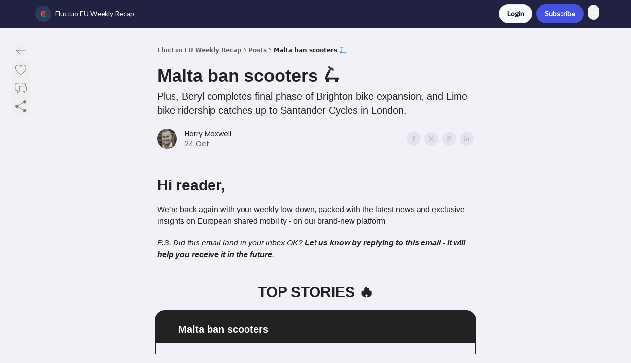

--- FILE ---
content_type: text/html; charset=utf-8
request_url: https://weekly-recap.fluctuo.com/p/malta-ban-scooters
body_size: 34845
content:
<!DOCTYPE html><html lang="en" class="h-full antialiased"><head><meta charSet="utf-8"/><meta name="viewport" content="width=device-width, initial-scale=1, shrink-to-fit=no"/><link rel="preload" as="image" href="https://media.beehiiv.com/cdn-cgi/image/fit=scale-down,format=auto,onerror=redirect,quality=80/uploads/publication/logo/54e4f714-b3de-4d40-9866-0765cd90728d/thumb_image__22_.png"/><meta name="mobile-web-app-capable" content="yes"/><meta name="apple-mobile-web-app-capable" content="yes"/><meta name="apple-mobile-web-app-status-bar-style" content="black-translucent"/><meta name="theme-color" content="#000000"/><title>🛴 Malta scooter ban: Perhaps not too late?</title><meta name="keywords" content="business, cities, transportation"/><meta name="author" content="Fluctuo EU Recap"/><meta name="description" content="Plus, Beryl completes final phase of Brighton bike expansion, and Lime bike ridership catches up to Santander Cycles in London."/><meta property="og:type" content="website"/><meta property="og:url" content="https://weekly-recap.fluctuo.com/p/malta-ban-scooters"/><meta property="og:title" content="🛴 Malta scooter ban: Perhaps not too late?"/><meta property="og:description" content="Plus, Beryl completes final phase of Brighton bike expansion, and Lime bike ridership catches up to Santander Cycles in London."/><meta property="og:site_name" content="Fluctuo EU Weekly Recap"/><meta property="og:image" content="https://beehiiv-images-production.s3.amazonaws.com/uploads/asset/file/4d91b906-9624-4cd3-8cb1-9700ef5984b0/ESMI_Thumbnail.png?t=1698679411"/><meta property="og:image:width" content="1200"/><meta property="og:image:height" content="630"/><meta property="og:image:alt" content="Plus, Beryl completes final phase of Brighton bike expansion, and Lime bike ridership catches up to Santander Cycles in London."/><meta name="twitter:url" content="https://weekly-recap.fluctuo.com/p/malta-ban-scooters"/><meta name="twitter:title" content="🛴 Malta scooter ban: Perhaps not too late?"/><meta name="twitter:description" content="Plus, Beryl completes final phase of Brighton bike expansion, and Lime bike ridership catches up to Santander Cycles in London."/><meta name="twitter:image" content="https://beehiiv-images-production.s3.amazonaws.com/uploads/asset/file/4d91b906-9624-4cd3-8cb1-9700ef5984b0/ESMI_Thumbnail.png?t=1698679411"/><meta name="twitter:card" content="summary_large_image"/><meta name="fb:app_id" content="1932054120322754"/><link rel="canonical" href="https://weekly-recap.fluctuo.com/p/malta-ban-scooters"/><link rel="icon" href="https://media.beehiiv.com/cdn-cgi/image/fit=scale-down,format=auto,onerror=redirect,quality=80/uploads/publication/logo/54e4f714-b3de-4d40-9866-0765cd90728d/thumb_image__22_.png" as="image"/><link rel="preload" href="https://fonts.googleapis.com/css2?family=Raleway&amp;display=swap" as="style"/><link rel="preload" href="https://fonts.googleapis.com/css2?family=Lato&amp;display=swap" as="style"/><link rel="alternate" type="application/rss+xml" title="Fluctuo EU Weekly Recap RSS Feed" href="https://rss.beehiiv.com/feeds/5ZjtiiwkB7.xml"/><link rel="apple-touch-icon" href="https://media.beehiiv.com/cdn-cgi/image/fit=scale-down,format=auto,onerror=redirect,quality=80/uploads/publication/logo/54e4f714-b3de-4d40-9866-0765cd90728d/thumb_image__22_.png"/><link rel="apple-touch-startup-image" href="https://media.beehiiv.com/cdn-cgi/image/fit=scale-down,format=auto,onerror=redirect,quality=80/uploads/publication/thumbnail/54e4f714-b3de-4d40-9866-0765cd90728d/landscape_ESMI_Banner.png"/><link rel="preconnect" href="https://fonts.googleapis.com"/><link rel="preconnect" href="https://fonts.gstatic.com"/><link rel="modulepreload" href="/assets/manifest-bec7c51c.js"/><link rel="modulepreload" href="/assets/entry.client-CHlI1IAS.js"/><link rel="modulepreload" href="/assets/jsx-runtime-D_zvdyIk.js"/><link rel="modulepreload" href="/assets/dayjs.min-D4MzlAtP.js"/><link rel="modulepreload" href="/assets/index-BBzaG9bH.js"/><link rel="modulepreload" href="/assets/i18next-BGmvVs3U.js"/><link rel="modulepreload" href="/assets/_commonjs-dynamic-modules-CtQqbtiX.js"/><link rel="modulepreload" href="/assets/components-C5no-WII.js"/><link rel="modulepreload" href="/assets/utils-LTbePiyI.js"/><link rel="modulepreload" href="/assets/context-DW2-aUzx.js"/><link rel="modulepreload" href="/assets/index-D0OCZx7A.js"/><link rel="modulepreload" href="/assets/types-DwE6zw8E.js"/><link rel="modulepreload" href="/assets/index-Dvnv69vE.js"/><link rel="modulepreload" href="/assets/index-BbOqpIuY.js"/><link rel="modulepreload" href="/assets/useTranslation-CAV35s9Y.js"/><link rel="modulepreload" href="/assets/index-CuoJpgyi.js"/><link rel="modulepreload" href="/assets/index-Wr5yffgI.js"/><link rel="modulepreload" href="/assets/index-H6M7ZPzl.js"/><link rel="modulepreload" href="/assets/useWebThemeContext-BvLGGc2T.js"/><link rel="modulepreload" href="/assets/PoweredByBeehiiv-dCHmWnDl.js"/><link rel="modulepreload" href="/assets/popover-BglPBT3X.js"/><link rel="modulepreload" href="/assets/useIsLoggedIn-B9HyFo9K.js"/><link rel="modulepreload" href="/assets/CreateAction-DcitIHWm.js"/><link rel="modulepreload" href="/assets/YoutubeIcon-C8D7vGn-.js"/><link rel="modulepreload" href="/assets/Image-B-VoZaGM.js"/><link rel="modulepreload" href="/assets/index-DjruDOev.js"/><link rel="modulepreload" href="/assets/index-DKsTtm2M.js"/><link rel="modulepreload" href="/assets/index-k4yTJkAg.js"/><link rel="modulepreload" href="/assets/menu-BDe4Y306.js"/><link rel="modulepreload" href="/assets/transition-T7tmt722.js"/><link rel="modulepreload" href="/assets/SlideUpModal-DfpVndQ8.js"/><link rel="modulepreload" href="/assets/index-DcpNk-OI.js"/><link rel="modulepreload" href="/assets/ChevronDownIcon-BtyKFSr5.js"/><link rel="modulepreload" href="/assets/XMarkIcon-oWoCoh7U.js"/><link rel="modulepreload" href="/assets/dialog-zLTZLq4f.js"/><link rel="modulepreload" href="/assets/index-8M2-4Ab3.js"/><link rel="modulepreload" href="/assets/local_storage-CwLaVEdy.js"/><link rel="modulepreload" href="/assets/useNonRevalidatingFetcher-D20m561v.js"/><link rel="modulepreload" href="/assets/index-DmsvZN0l.js"/><link rel="modulepreload" href="/assets/useIsMobile-tNUqFicK.js"/><link rel="modulepreload" href="/assets/disclosure-BdNBI9vg.js"/><link rel="modulepreload" href="/assets/SparklesIcon-B3zZ80lm.js"/><link rel="modulepreload" href="/assets/useSignupRedirects-D3Wy-IyC.js"/><link rel="modulepreload" href="/assets/useToast-CjxatSEk.js"/><link rel="modulepreload" href="/assets/useTypedLoaderData-CMMwj-4G.js"/><link rel="modulepreload" href="/assets/useWebBuilderCommunicator-DHT3E35p.js"/><link rel="modulepreload" href="/assets/CheckIcon-DzkUH3Qx.js"/><link rel="modulepreload" href="/assets/XMarkIcon-DYFBY0Gw.js"/><link rel="modulepreload" href="/assets/index-C9-YuB-1.js"/><link rel="modulepreload" href="/assets/StatusInputs-1bAxfxmQ.js"/><link rel="modulepreload" href="/assets/use-root-containers-DavySQOK.js"/><link rel="modulepreload" href="/assets/render-CYmDUrls.js"/><link rel="modulepreload" href="/assets/use-owner-o9UGMoFC.js"/><link rel="modulepreload" href="/assets/focus-management-BEFoA6wC.js"/><link rel="modulepreload" href="/assets/hidden-B6e6U2AH.js"/><link rel="modulepreload" href="/assets/keyboard-DCGal9-h.js"/><link rel="modulepreload" href="/assets/use-resolve-button-type-CcS-h_MO.js"/><link rel="modulepreload" href="/assets/bugs-8psK71Yj.js"/><link rel="modulepreload" href="/assets/use-disposables-CE7I-t1e.js"/><link rel="modulepreload" href="/assets/use-tree-walker-CiOtkuwH.js"/><link rel="modulepreload" href="/assets/use-is-mounted-UgPIiBJZ.js"/><link rel="modulepreload" href="/assets/LoginWithPasswordAction-H9wwvgxz.js"/><link rel="modulepreload" href="/assets/usePublication-BfOQZfjb.js"/><link rel="modulepreload" href="/assets/Input-BknZWsAJ.js"/><link rel="modulepreload" href="/assets/RedirectToHiddenInput-BHN85T8w.js"/><link rel="modulepreload" href="/assets/description-BxmUyVSc.js"/><link rel="modulepreload" href="/assets/index-DpAPvMXS.js"/><link rel="modulepreload" href="/assets/root-Cdp69o_-.js"/><link rel="modulepreload" href="/assets/index-CX7-ttLj.js"/><link rel="modulepreload" href="/assets/BackButton-B8mAyQAY.js"/><link rel="modulepreload" href="/assets/index-Bt617SOE.js"/><link rel="modulepreload" href="/assets/HeroChatIcon-Ct_Gmp84.js"/><link rel="modulepreload" href="/assets/LockClosedIcon-2KEQVK5S.js"/><link rel="modulepreload" href="/assets/FreeGatedContent-Cax4z3Xk.js"/><link rel="modulepreload" href="/assets/index-DcCyKzD9.js"/><link rel="modulepreload" href="/assets/ChevronRightIcon-B6u-MYSs.js"/><link rel="modulepreload" href="/assets/index-u66lsudN.js"/><link rel="modulepreload" href="/assets/relativeTime-MEdRDOTz.js"/><link rel="modulepreload" href="/assets/fonts-CjUFERM6.js"/><link rel="modulepreload" href="/assets/ArrowLeftIcon-Bc7qwYZJ.js"/><link rel="modulepreload" href="/assets/_slug-DHTsLPHy.js"/><script>window.__AppGlobals__={"SENTRY_CLIENT_DSN":"https://35c3cc890abe9dbb51e6e513fcd6bbca@o922922.ingest.us.sentry.io/4507170453979136","SENTRY_ENV":"production","SENTRY_RELEASE":"1829caa086b75055a5f3b9edccae3627da21250f","STRIPE_PUBLISHABLE_KEY":"pk_live_51IekcQKHPFAlBzyyGNBguT5BEI7NEBqrTxJhsYN1FI1lQb9iWxU5U2OXfi744NEMx5p7EDXh08YXrudrZkkG9bGc00ZCrkXrxL","VAPID_PUBLIC_KEY":"BEhdtfPr1iefl9Jd16511ML4L5eC4dp4exGTAqE95rZEgjRPqc-k1FymD_b-e7XaC5g43hejZ0y_VGJq72zncjY","VITE_HUMAN_ENABLED":"true","VITE_HUMAN_URL":"//client.px-cloud.net/PXeBumDLwe/main.min.js","VITE_ADNETWORK_PIXELJS_URL":"https://beehiiv-adnetwork-production.s3.amazonaws.com/pixel-js.js","VITE_ADNETWORK_PIXELV2_URL":"https://beehiiv-adnetwork-production.s3.amazonaws.com/pixel-v2.js","RELEASE_VERSION":"v245","VITE_BIRDIE_CLIENT_ID":"q2je1lwj","ENABLE_SENTRY_DEV":false};</script><link rel="stylesheet" href="https://fonts.googleapis.com/css2?family=Raleway&amp;display=swap"/><link rel="stylesheet" href="https://fonts.googleapis.com/css2?family=Lato&amp;display=swap"/><script type="application/ld+json">{"@context":"https://schema.org","@type":"WebPage","identifier":"malta-ban-scooters","url":"http://weekly-recap.fluctuo.com/p/malta-ban-scooters","mainEntityOfPage":{"@type":"WebPage","@id":"http://weekly-recap.fluctuo.com/p/malta-ban-scooters"},"headline":"Malta ban scooters 🛴","description":"Plus, Beryl completes final phase of Brighton bike expansion, and Lime bike ridership catches up to Santander Cycles in London.","datePublished":"2023-10-24T08:00:00.000Z","dateModified":"2025-04-14T14:38:14Z","isAccessibleForFree":true,"image":{"@type":"ImageObject","url":"https://beehiiv-images-production.s3.amazonaws.com/uploads/asset/file/4d91b906-9624-4cd3-8cb1-9700ef5984b0/ESMI_Thumbnail.png?t=1698679411"},"author":{"@type":"Person","name":"Harry Maxwell","image":{"@type":"ImageObject","contentUrl":"https://beehiiv-images-production.s3.amazonaws.com/uploads/user/profile_picture/5e3e85d8-847c-4d90-a0b3-c7ee7ea7da76/PP.jpeg","thumbnailUrl":"https://beehiiv-images-production.s3.amazonaws.com/uploads/user/profile_picture/5e3e85d8-847c-4d90-a0b3-c7ee7ea7da76/thumb_PP.jpeg"}},"publisher":{"@type":"Organization","name":"Fluctuo EU Weekly Recap","url":"https://weekly-recap.fluctuo.com/","identifier":"54e4f714-b3de-4d40-9866-0765cd90728d","sameAs":["https://twitter.com/fluctuo","https://www.linkedin.com/company/fluctuo/"],"logo":{"@type":"ImageObject","url":"https://media.beehiiv.com/cdn-cgi/image/fit=scale-down,format=auto,onerror=redirect,quality=80/uploads/publication/logo/54e4f714-b3de-4d40-9866-0765cd90728d/image__22_.png","contentUrl":"https://media.beehiiv.com/cdn-cgi/image/fit=scale-down,format=auto,onerror=redirect,quality=80/uploads/publication/logo/54e4f714-b3de-4d40-9866-0765cd90728d/image__22_.png","thumbnailUrl":"https://media.beehiiv.com/cdn-cgi/image/fit=scale-down,format=auto,onerror=redirect,quality=80/uploads/publication/logo/54e4f714-b3de-4d40-9866-0765cd90728d/thumb_image__22_.png"},"image":{"@type":"ImageObject","url":"https://media.beehiiv.com/cdn-cgi/image/fit=scale-down,format=auto,onerror=redirect,quality=80/uploads/publication/logo/54e4f714-b3de-4d40-9866-0765cd90728d/image__22_.png","contentUrl":"https://media.beehiiv.com/cdn-cgi/image/fit=scale-down,format=auto,onerror=redirect,quality=80/uploads/publication/logo/54e4f714-b3de-4d40-9866-0765cd90728d/image__22_.png","thumbnailUrl":"https://media.beehiiv.com/cdn-cgi/image/fit=scale-down,format=auto,onerror=redirect,quality=80/uploads/publication/logo/54e4f714-b3de-4d40-9866-0765cd90728d/thumb_image__22_.png"}},"breadcrumb":{"@type":"BreadcrumbList","itemListElement":[{"@type":"ListItem","position":1,"item":{"@id":"https://weekly-recap.fluctuo.com/","name":"Fluctuo EU Weekly Recap"}},{"@type":"ListItem","position":2,"item":{"@id":"http://weekly-recap.fluctuo.com/p/malta-ban-scooters","name":"Malta ban scooters 🛴"}}]}}</script><style>:root {
  --wt-primary-color: #4452de;
  --wt-text-on-primary-color: #FFFFFF;

  --wt-secondary-color: #F9FAFB;
  --wt-text-on-secondary-color: #030712;

  --wt-tertiary-color: #FFFFFF;
  --wt-text-on-tertiary-color: #222222;

  --wt-background-color: #f1f1f7;
  --wt-text-on-background-color: #222222;

  --wt-subscribe-background-color: #f1f1f7;
  --wt-text-on-subscribe-background-color: #222222;

  --wt-header-font: "Raleway", ui-sans-serif, system-ui, -apple-system, BlinkMacSystemFont, "Segoe UI", Roboto,"Helvetica Neue", Arial, "Noto Sans", sans-serif, "Apple Color Emoji", "Segoe UI Emoji", "Segoe UI Symbol", "Noto Color Emoji";
  --wt-body-font: "Lato", ui-sans-serif, system-ui, -apple-system, BlinkMacSystemFont, "Segoe UI", Roboto, "Helvetica Neue", Arial, "Noto Sans", sans-serif, "Apple Color Emoji", "Segoe UI Emoji", "Segoe UI Symbol", "Noto Color Emoji";
  --wt-button-font: "Lato", ui-sans-serif, system-ui, -apple-system, BlinkMacSystemFont, "Segoe UI", Roboto, "Helvetica Neue", Arial, "Noto Sans", sans-serif, "Apple Color Emoji", "Segoe UI Emoji", "Segoe UI Symbol", "Noto Color Emoji";

  --wt-border-radius: 25px
}

.bg-wt-primary { background-color: var(--wt-primary-color); }
.text-wt-primary { color: var(--wt-primary-color); }
.border-wt-primary { border-color: var(--wt-primary-color); }

.bg-wt-text-on-primary { background-color: var(--wt-text-on-primary-color); }
.text-wt-text-on-primary { color: var(--wt-text-on-primary-color); }
.border-wt-text-on-primary { border-color: var(--wt-text-on-primary-color); }

.bg-wt-secondary { background-color: var(--wt-secondary-color); }
.text-wt-secondary { color: var(--wt-secondary-color); }
.border-wt-secondary { border-color: var(--wt-secondary-color); }

.bg-wt-text-on-secondary { background-color: var(--wt-text-on-secondary-color); }
.text-wt-text-on-secondary { color: var(--wt-text-on-secondary-color); }
.border-wt-text-on-secondary { border-color: var(--wt-text-on-secondary-color); }

.bg-wt-tertiary { background-color: var(--wt-tertiary-color); }
.text-wt-tertiary { color: var(--wt-tertiary-color); }
.border-wt-tertiary { border-color: var(--wt-tertiary-color); }

.bg-wt-text-on-tertiary { background-color: var(--wt-text-on-tertiary-color); }
.text-wt-text-on-tertiary { color: var(--wt-text-on-tertiary-color); }
.border-wt-text-on-tertiary { border-color: var(--wt-text-on-tertiary-color); }

.bg-wt-background { background-color: var(--wt-background-color); }
.text-wt-background { color: var(--wt-background-color); }
.border-wt-background { border-color: var(--wt-background-color); }

.bg-wt-text-on-background { background-color: var(--wt-text-on-background-color); }
.text-wt-text-on-background { color: var(--wt-text-on-background-color); }
.border-wt-text-on-background { border-color: var(--wt-text-on-background-color); }

.bg-wt-subscribe-background { background-color: var(--wt-subscribe-background-color); }
.text-wt-subscribe-background { color: var(--wt-subscribe-background-color); }
.border-wt-subscribe-background { border-color: var(--wt-subscribe-background-color); }

.bg-wt-text-on-subscribe-background { background-color: var(--wt-text-on-subscribe-background-color); }
.text-wt-text-on-subscribe-background { color: var(--wt-text-on-subscribe-background-color); }
.border-wt-text-on-subscribe-background { border-color: var(--wt-text-on-subscribe-background-color); }

.rounded-wt { border-radius: var(--wt-border-radius); }

.wt-header-font { font-family: var(--wt-header-font); }
.wt-body-font { font-family: var(--wt-body-font); }
.wt-button-font { font-family: var(--wt-button-font); }

input:focus { --tw-ring-color: transparent !important; }

li a { word-break: break-word; }

@media only screen and (max-width:667px) {
  .mob-stack {
    display: block !important;
    width: 100% !important;
  }

  .mob-w-full {
    width: 100% !important;
  }
}

</style><link rel="stylesheet" href="/assets/root-CI65O9zT.css"/><link rel="stylesheet" href="/assets/BackButton-icJ-rWaN.css"/></head><body class="flex h-full flex-col bg-wt-background text-wt-text-on-background"><div class=""><div class="flex min-h-screen flex-col"><div></div><div id="_rht_toaster" style="position:fixed;z-index:9999;top:16px;left:16px;right:16px;bottom:16px;pointer-events:none"></div><nav class="px-4 sm:px-6 w-full py-2" style="background-color:#212141"><div class="mx-auto w-full max-w-6xl"><div class="mx-auto flex items-center justify-between"><div class="flex items-center space-x-2"><a class="rounded-3xl transition:all px-2 py-1 hover:bg-black/5" data-discover="true" href="/"><div class="flex items-center space-x-2"><div class="w-8 h-8 overflow-hidden rounded-wt"><figure class="aspect-square relative h-full overflow-hidden w-full"><img class="absolute inset-0 h-full w-full object-cover" width="100" height="100" src="https://media.beehiiv.com/cdn-cgi/image/fit=scale-down,format=auto,onerror=redirect,quality=80/uploads/publication/logo/54e4f714-b3de-4d40-9866-0765cd90728d/thumb_image__22_.png" alt="Fluctuo EU Weekly Recap logo"/></figure></div><span style="color:#FFFFFF;font-family:Lato, sans-ui-sans-serif, system-ui, -apple-system, BlinkMacSystemFont, &quot;Segoe UI&quot;, Roboto,&quot;Helvetica Neue&quot;, Arial, &quot;Noto Sans&quot;, sans-serif, &quot;Apple Color Emoji&quot;, &quot;Segoe UI Emoji&quot;, &quot;Segoe UI Symbol&quot;, &quot;Noto Color Emoji&quot;" class="hidden text-sm sm:text-md wt-text-primary md:block text-md font-regular font-ariel">Fluctuo EU Weekly Recap</span></div></a><div class="opacity-0 block"><div class="z-20 flex gap-1"></div></div></div><div class="flex items-center space-x-2"><div class="flex items-center space-x-2"><button class="border font-medium shadow-sm wt-button-font inline-flex items-center disabled:bg-gray-400 disabled:cursor-not-allowed focus:outline-none focus:ring-2 focus:ring-offset-2 justify-center transition-colors rounded-wt px-4 py-2 text-sm border-gray-300 text-gray-700 bg-white shadow-md focus:ring-wt-primary !text-sm !font-semibold shadow-none" style="background:#F9FAFB;border:1px solid #E5E7EB;color:#030712;font-family:Lato">Login</button><a class="border font-medium shadow-sm wt-button-font inline-flex items-center disabled:bg-gray-400 disabled:cursor-not-allowed focus:outline-none focus:ring-2 focus:ring-offset-2 justify-center transition-colors rounded-wt px-4 py-2 text-sm border-wt-primary text-wt-text-on-primary bg-wt-primary disabled:border-gray-500 focus:ring-wt-primary whitespace-nowrap !text-sm !font-semibold shadow-none" style="background:#4452de;border:1px solid #4452de;color:#FFFFFF;font-family:Lato" data-discover="true" href="/subscribe">Subscribe</a></div><div class="relative inline-block text-left" data-headlessui-state=""><button aria-label="Menu" class="rounded-full transition-all" id="headlessui-menu-button-_R_6jl5_" type="button" aria-haspopup="menu" aria-expanded="false" data-headlessui-state=""><div class="mt-1.5 rounded hover:bg-black/5" style="color:#FFFFFF"><svg xmlns="http://www.w3.org/2000/svg" fill="none" viewBox="0 0 24 24" stroke-width="1.5" stroke="currentColor" aria-hidden="true" data-slot="icon" class="h-6 w-6"><path stroke-linecap="round" stroke-linejoin="round" d="M3.75 6.75h16.5M3.75 12h16.5m-16.5 5.25h16.5"></path></svg></div></button></div></div></div></div></nav><main class="flex-grow"><div><div class="sticky top-0 z-50 w-full"><div aria-valuemax="100" aria-valuemin="0" aria-valuenow="0" aria-valuetext="0%" role="progressbar" data-state="loading" data-value="0" data-max="100" class="relative overflow-hidden h-1.5 bg-transparent w-full"><div data-state="loading" data-value="0" data-max="100" class="h-full w-full bg-wt-primary" style="width:0%"></div></div></div><div class="fixed bottom-0 left-0 z-50 px-4"></div><script type="module">
var e, t, r, i, n;
(t = {}),
  (r = {}),
  null ==
    (i = (e =
      "undefined" != typeof globalThis
        ? globalThis
        : "undefined" != typeof self
          ? self
          : "undefined" != typeof window
            ? window
            : "undefined" != typeof global
              ? global
              : {}).parcelRequire326a) &&
    (((i = function (e) {
      if (e in t) return t[e].exports;
      if (e in r) {
        var i = r[e];
        delete r[e];
        var n = { id: e, exports: {} };
        return (t[e] = n), i.call(n.exports, n, n.exports), n.exports;
      }
      var o = Error("Cannot find module '" + e + "'");
      throw ((o.code = "MODULE_NOT_FOUND"), o);
    }).register = function (e, t) {
      r[e] = t;
    }),
    (e.parcelRequire326a = i)),
  (n = i.register)("gUOGs", function (e, t) {
    Object.defineProperty(e.exports, "__esModule", { value: !0 });
    var r,
      n = i("kBCj4"),
      o = i("53LBo"),
      s = [],
      a = (function () {
        function e(e) {
          (this.$$observationTargets = []),
            (this.$$activeTargets = []),
            (this.$$skippedTargets = []);
          var t =
            void 0 === e
              ? "Failed to construct 'ResizeObserver': 1 argument required, but only 0 present."
              : "function" != typeof e
                ? "Failed to construct 'ResizeObserver': The callback provided as parameter 1 is not a function."
                : void 0;
          if (t) throw TypeError(t);
          this.$$callback = e;
        }
        return (
          (e.prototype.observe = function (e) {
            var t = d("observe", e);
            if (t) throw TypeError(t);
            u(this.$$observationTargets, e) >= 0 ||
              (this.$$observationTargets.push(new n.ResizeObservation(e)),
              0 > s.indexOf(this) && (s.push(this), v()));
          }),
          (e.prototype.unobserve = function (e) {
            var t = d("unobserve", e);
            if (t) throw TypeError(t);
            var r = u(this.$$observationTargets, e);
            r < 0 ||
              (this.$$observationTargets.splice(r, 1),
              0 === this.$$observationTargets.length && c(this));
          }),
          (e.prototype.disconnect = function () {
            (this.$$observationTargets = []),
              (this.$$activeTargets = []),
              c(this);
          }),
          e
        );
      })();
    function c(e) {
      var t = s.indexOf(e);
      t >= 0 && (s.splice(t, 1), $());
    }
    function d(e, t) {
      return void 0 === t
        ? "Failed to execute '" +
            e +
            "' on 'ResizeObserver': 1 argument required, but only 0 present."
        : t && t.nodeType === window.Node.ELEMENT_NODE
          ? void 0
          : "Failed to execute '" +
            e +
            "' on 'ResizeObserver': parameter 1 is not of type 'Element'.";
    }
    function u(e, t) {
      for (var r = 0; r < e.length; r += 1) if (e[r].target === t) return r;
      return -1;
    }
    e.exports.ResizeObserver = a;
    var l = function (e) {
        s.forEach(function (t) {
          (t.$$activeTargets = []),
            (t.$$skippedTargets = []),
            t.$$observationTargets.forEach(function (r) {
              r.isActive() &&
                (h(r.target) > e
                  ? t.$$activeTargets.push(r)
                  : t.$$skippedTargets.push(r));
            });
        });
      },
      f = function () {
        var e = 1 / 0;
        return (
          s.forEach(function (t) {
            if (t.$$activeTargets.length) {
              var r = [];
              t.$$activeTargets.forEach(function (t) {
                var i = new o.ResizeObserverEntry(t.target);
                r.push(i),
                  (t.$$broadcastWidth = i.contentRect.width),
                  (t.$$broadcastHeight = i.contentRect.height);
                var n = h(t.target);
                n < e && (e = n);
              }),
                t.$$callback(r, t),
                (t.$$activeTargets = []);
            }
          }),
          e
        );
      },
      p = function () {
        var e = new window.ErrorEvent("ResizeLoopError", {
          message:
            "ResizeObserver loop completed with undelivered notifications.",
        });
        window.dispatchEvent(e);
      },
      h = function (e) {
        for (var t = 0; e.parentNode; ) (e = e.parentNode), (t += 1);
        return t;
      },
      g = function () {
        for (
          l(0);
          s.some(function (e) {
            return !!e.$$activeTargets.length;
          });

        )
          l(f());
        s.some(function (e) {
          return !!e.$$skippedTargets.length;
        }) && p();
      },
      v = function () {
        r || b();
      },
      b = function () {
        r = window.requestAnimationFrame(function () {
          g(), b();
        });
      },
      $ = function () {
        r &&
          !s.some(function (e) {
            return !!e.$$observationTargets.length;
          }) &&
          (window.cancelAnimationFrame(r), (r = void 0));
      };
    e.exports.install = function () {
      return (window.ResizeObserver = a);
    };
  }),
  n("kBCj4", function (e, t) {
    Object.defineProperty(e.exports, "__esModule", { value: !0 });
    var r = i("ardMU"),
      n = (function () {
        function e(e) {
          (this.target = e),
            (this.$$broadcastWidth = this.$$broadcastHeight = 0);
        }
        return (
          Object.defineProperty(e.prototype, "broadcastWidth", {
            get: function () {
              return this.$$broadcastWidth;
            },
            enumerable: !0,
            configurable: !0,
          }),
          Object.defineProperty(e.prototype, "broadcastHeight", {
            get: function () {
              return this.$$broadcastHeight;
            },
            enumerable: !0,
            configurable: !0,
          }),
          (e.prototype.isActive = function () {
            var e = r.ContentRect(this.target);
            return (
              !!e &&
              (e.width !== this.broadcastWidth ||
                e.height !== this.broadcastHeight)
            );
          }),
          e
        );
      })();
    e.exports.ResizeObservation = n;
  }),
  n("ardMU", function (e, t) {
    Object.defineProperty(e.exports, "__esModule", { value: !0 }),
      (e.exports.ContentRect = function (e) {
        if ("getBBox" in e) {
          var t = e.getBBox();
          return Object.freeze({
            height: t.height,
            left: 0,
            top: 0,
            width: t.width,
          });
        }
        var r = window.getComputedStyle(e);
        return Object.freeze({
          height: parseFloat(r.height || "0"),
          left: parseFloat(r.paddingLeft || "0"),
          top: parseFloat(r.paddingTop || "0"),
          width: parseFloat(r.width || "0"),
        });
      });
  }),
  n("53LBo", function (e, t) {
    Object.defineProperty(e.exports, "__esModule", { value: !0 });
    var r = i("ardMU");
    e.exports.ResizeObserverEntry = function (e) {
      (this.target = e), (this.contentRect = r.ContentRect(e));
    };
  }),
  (function () {
    if (
      !(function () {
        if (!window.__stwts || !Object.keys(window.__stwts).length)
          return (
            (window.__stwts = { buildVersion: "1.0.0", widgets: { init: !0 } }),
            !0
          );
      })()
    )
      return;
    function e(e, t) {
      t <= 300 && (e.style.width = "300px"),
        t >= 600 && (e.style.width = "600px"),
        t > 300 && t < 600 && (e.style.width = `${t}px`);
    }
    "undefined" == typeof ResizeObserver && i("gUOGs").install();
    let t = new (ResizeObserver || window.ResizeObserver)(function (t) {
      t.forEach((t) => {
        let r = t?.contentRect?.width,
          i = t.target.querySelector("iframe");
        r && i && e(i, r);
      });
    });

    function loadStocktwitsEmbeds() {
      Array.from(
        document.querySelectorAll("blockquote.stocktwits-embedded-post"),
      ).forEach((r) => {
        !(function (t, r) {
          if (t.getAttribute("visited")) return;
          let i = t.getAttribute("data-origin"),
            n = t.getAttribute("data-id"),
            o = document.createElement("div");
          (o.style.display = "flex"),
            (o.style.maxWidth = "600px"),
            (o.style.width = "100%"),
            (o.style.marginTop = "10px"),
            (o.style.marginBottom = "10px");
          let s = document.createElement("iframe");
          o.appendChild(s);
          let a = `${i}/embeddable/message/${n}`;
          (s.style.width = "640px"),
            (s.style.height = "0"),
            (s.style.maxWidth = "600px"),
            (s.style.position = "static"),
            (s.style.visibility = "visible"),
            (s.style.display = "block"),
            (s.style.flexGrow = "1"),
            s.setAttribute("frameborder", "0"),
            s.setAttribute("allowtransparency", "true"),
            s.setAttribute("scrolling", "no"),
            s.setAttribute("allowfullscreen", "true");
          let c = !1,
            d = null;
          function u(e) {
            c = !0;
            let { height: r } = e.data;
            void 0 !== r && (s.style.height = `${r}px`),
              document.body.contains(t) && t.remove();
          }
          t.parentNode.insertBefore(o, t), t.setAttribute("visited", true),
            s.addEventListener("load", function () {
              e(s, o.clientWidth),
                (function () {
                  let e = () => {
                    ((d = new MessageChannel()).port1.onmessage = u),
                      s.contentWindow.postMessage(
                        { message: "initialize" },
                        "*",
                        [d.port2],
                      );
                  };
                  e();
                  let t = setInterval(() => {
                    c ? clearInterval(t) : e();
                  }, 60);
                })();
            }),
            s.setAttribute("src", a),
            r.observe(o);
        })(r, t);
      });
    }

    window.__stwts.loadStocktwitsEmbeds = loadStocktwitsEmbeds;
  })();
</script><div class="relative mx-auto max-w-6xl px-4"><div class="fixed bottom-0 left-0 top-auto z-20 w-full rounded bg-wt-background shadow-xl transition-all duration-300 ease-in-out md:bottom-auto md:z-auto md:!w-fit md:border-none md:shadow-none opacity-100 md:top-20"><div class="absolute left-0 top-0 w-full border border-t border-wt-text-on-background bg-wt-background opacity-10 md:hidden"></div><div class="mx-auto w-full max-w-6xl px-0 lg:px-4"><div class="flex flex-col gap-8 md:h-40"><div class=""><div class="grid grid-cols-3 p-4 px-8 sm:p-2 sm:px-2 md:grid-cols-1 md:gap-2"><div class="relative flex flex-col justify-center md:left-1"><div class="flex h-7 w-7 items-center justify-center rounded-wt transition-all hover:bg-black/5"><button class="cursor-pointer"><svg xmlns="http://www.w3.org/2000/svg" fill="none" viewBox="0 0 24 24" stroke-width="1.5" stroke="currentColor" aria-hidden="true" data-slot="icon" class="h-6 w-6 stroke-1 text-wt-text-on-background opacity-50"><path stroke-linecap="round" stroke-linejoin="round" d="M10.5 19.5 3 12m0 0 7.5-7.5M3 12h18"></path></svg></button></div></div><div class="flex items-center justify-center gap-3 md:flex-col md:items-start md:gap-1"><button class="group" type="button"><div class="text-wt-text-on-background opacity-50 group-hover:opacity-100 flex items-center"><div class="rounded-full p-1 hover:bg-[#f3f4f6]"><svg xmlns="http://www.w3.org/2000/svg" fill="none" viewBox="0 0 24 24" stroke-width="1.5" stroke="currentColor" class="h-7 w-7 outline-none h-4 w-4 stroke-1"><path stroke-linecap="round" stroke-linejoin="round" d="M21 8.25c0-2.485-2.099-4.5-4.688-4.5-1.935 0-3.597 1.126-4.312 2.733-.715-1.607-2.377-2.733-4.313-2.733C5.1 3.75 3 5.765 3 8.25c0 7.22 9 12 9 12s9-4.78 9-12Z"></path></svg></div><span class="hidden text-transparent text-sm font-medium group-hover:opacity-100">0</span></div></button><button type="button" class="group relative top-[1px] flex items-center outline-none md:pt-0"><div class="rounded-full p-1 hover:bg-[#f3f4f6]"><svg xmlns="http://www.w3.org/2000/svg" fill="none" viewBox="0 0 24 24" stroke-width="1.5" stroke="currentColor" class="h-7 w-7 stroke-1 text-wt-text-on-background opacity-50 group-hover:opacity-100"><path stroke-linecap="round" stroke-linejoin="round" d="M20.25 8.511c.884.284 1.5 1.128 1.5 2.097v4.286c0 1.136-.847 2.1-1.98 2.193-.34.027-.68.052-1.02.072v3.091l-3-3c-1.354 0-2.694-.055-4.02-.163a2.115 2.115 0 0 1-.825-.242m9.345-8.334a2.126 2.126 0 0 0-.476-.095 48.64 48.64 0 0 0-8.048 0c-1.131.094-1.976 1.057-1.976 2.192v4.286c0 .837.46 1.58 1.155 1.951m9.345-8.334V6.637c0-1.621-1.152-3.026-2.76-3.235A48.455 48.455 0 0 0 11.25 3c-2.115 0-4.198.137-6.24.402-1.608.209-2.76 1.614-2.76 3.235v6.226c0 1.621 1.152 3.026 2.76 3.235.577.075 1.157.14 1.74.194V21l4.155-4.155"></path></svg></div><span class="hidden relative -top-[1px] text-sm font-medium group-hover:opacity-100 md:top-0">0</span></button><div class="relative z-20 inline-block text-left md:z-0" data-headlessui-state=""><button class="relative right-[2px] top-[1.5px] outline-none md:right-[0px]" id="headlessui-menu-button-_R_3qlkl5_" type="button" aria-haspopup="menu" aria-expanded="false" data-headlessui-state=""><div class="flex items-center rounded-full p-1 hover:bg-[#f3f4f6]"><svg xmlns="http://www.w3.org/2000/svg" viewBox="0 0 24 24" stroke-width="1.5" stroke="currentColor" class="text-wt-text-on-background opacity-50 hover:opacity-100 h-7 w-7 stroke-1 text-gray-400"><path stroke-linecap="round" stroke-linejoin="round" d="M7.217 10.907a2.25 2.25 0 1 0 0 2.186m0-2.186c.18.324.283.696.283 1.093s-.103.77-.283 1.093m0-2.186 9.566-5.314m-9.566 7.5 9.566 5.314m0 0a2.25 2.25 0 1 0 3.935 2.186 2.25 2.25 0 0 0-3.935-2.186Zm0-12.814a2.25 2.25 0 1 0 3.933-2.185 2.25 2.25 0 0 0-3.933 2.185Z"></path></svg></div></button></div></div></div></div></div></div></div><div class=""><div class="mx-auto flex max-w-2xl flex-col pb-4"><div class="mt-8" style="padding-left:15px;padding-right:15px"><ul class="flex flex-wrap items-center gap-2 text-xs font-semibold"><li class="flex items-center gap-2 text-wt-text-on-background"><a href="../" class="opacity-70">Fluctuo EU Weekly Recap</a><svg xmlns="http://www.w3.org/2000/svg" fill="none" viewBox="0 0 24 24" stroke-width="1.5" stroke="currentColor" aria-hidden="true" data-slot="icon" height="14px"><path stroke-linecap="round" stroke-linejoin="round" d="m8.25 4.5 7.5 7.5-7.5 7.5"></path></svg></li><li class="flex items-center gap-2 text-wt-text-on-background"><span class="opacity-70">Posts</span><svg xmlns="http://www.w3.org/2000/svg" fill="none" viewBox="0 0 24 24" stroke-width="1.5" stroke="currentColor" aria-hidden="true" data-slot="icon" height="14px"><path stroke-linecap="round" stroke-linejoin="round" d="m8.25 4.5 7.5 7.5-7.5 7.5"></path></svg></li><li class="flex items-center gap-2 text-wt-text-on-background"><span class="!opacity-100">Malta ban scooters 🛴</span></li></ul></div><div><div><div><link href="https://fonts.gstatic.com" rel="preconnect"><link href="https://fonts.googleapis.com/css2?family=Raleway&amp;display=swap" rel="stylesheet"><link href="https://fonts.googleapis.com/css2?family=Lato&amp;display=swap" rel="stylesheet"><link href="https://fonts.googleapis.com/css2?family=Lato&amp;display=swap" rel="stylesheet"><style type="text/css">
:root {
  --wt-primary-color: #4452de;
  --wt-text-on-primary-color: #FFFFFF;

  --wt-secondary-color: #F9FAFB;
  --wt-text-on-secondary-color: #030712;

  --wt-tertiary-color: #FFFFFF;
  --wt-text-on-tertiary-color: #222222;

  --wt-background-color: #f1f1f7;
  --wt-text-on-background-color: #222222;

  --wt-subscribe-background-color: #f1f1f7;
  --wt-text-on-subscribe-background-color: #222222;

  --wt-header-font: "Raleway", ui-sans-serif, system-ui, -apple-system, BlinkMacSystemFont, "Segoe UI", Roboto,"Helvetica Neue", Arial, "Noto Sans", sans-serif, "Apple Color Emoji", "Segoe UI Emoji", "Segoe UI Symbol", "Noto Color Emoji";
  --wt-body-font: "Lato", ui-sans-serif, system-ui, -apple-system, BlinkMacSystemFont, "Segoe UI", Roboto, "Helvetica Neue", Arial, "Noto Sans", sans-serif, "Apple Color Emoji", "Segoe UI Emoji", "Segoe UI Symbol", "Noto Color Emoji";
  --wt-button-font: "Lato", ui-sans-serif, system-ui, -apple-system, BlinkMacSystemFont, "Segoe UI", Roboto, "Helvetica Neue", Arial, "Noto Sans", sans-serif, "Apple Color Emoji", "Segoe UI Emoji", "Segoe UI Symbol", "Noto Color Emoji";

  --wt-border-radius: 25px
}

.bg-wt-primary { background-color: var(--wt-primary-color); }
.text-wt-primary { color: var(--wt-primary-color); }
.border-wt-primary { border-color: var(--wt-primary-color); }

.bg-wt-text-on-primary { background-color: var(--wt-text-on-primary-color); }
.text-wt-text-on-primary { color: var(--wt-text-on-primary-color); }
.border-wt-text-on-primary { border-color: var(--wt-text-on-primary-color); }

.bg-wt-secondary { background-color: var(--wt-secondary-color); }
.text-wt-secondary { color: var(--wt-secondary-color); }
.border-wt-secondary { border-color: var(--wt-secondary-color); }

.bg-wt-text-on-secondary { background-color: var(--wt-text-on-secondary-color); }
.text-wt-text-on-secondary { color: var(--wt-text-on-secondary-color); }
.border-wt-text-on-secondary { border-color: var(--wt-text-on-secondary-color); }

.bg-wt-tertiary { background-color: var(--wt-tertiary-color); }
.text-wt-tertiary { color: var(--wt-tertiary-color); }
.border-wt-tertiary { border-color: var(--wt-tertiary-color); }

.bg-wt-text-on-tertiary { background-color: var(--wt-text-on-tertiary-color); }
.text-wt-text-on-tertiary { color: var(--wt-text-on-tertiary-color); }
.border-wt-text-on-tertiary { border-color: var(--wt-text-on-tertiary-color); }

.bg-wt-background { background-color: var(--wt-background-color); }
.text-wt-background { color: var(--wt-background-color); }
.border-wt-background { border-color: var(--wt-background-color); }

.bg-wt-text-on-background { background-color: var(--wt-text-on-background-color); }
.text-wt-text-on-background { color: var(--wt-text-on-background-color); }
.border-wt-text-on-background { border-color: var(--wt-text-on-background-color); }

.bg-wt-subscribe-background { background-color: var(--wt-subscribe-background-color); }
.text-wt-subscribe-background { color: var(--wt-subscribe-background-color); }
.border-wt-subscribe-background { border-color: var(--wt-subscribe-background-color); }

.bg-wt-text-on-subscribe-background { background-color: var(--wt-text-on-subscribe-background-color); }
.text-wt-text-on-subscribe-background { color: var(--wt-text-on-subscribe-background-color); }
.border-wt-text-on-subscribe-background { border-color: var(--wt-text-on-subscribe-background-color); }

.rounded-wt { border-radius: var(--wt-border-radius); }

.wt-header-font { font-family: var(--wt-header-font); }
.wt-body-font { font-family: var(--wt-body-font); }
.wt-button-font { font-family: var(--wt-button-font); }

input:focus { --tw-ring-color: transparent !important; }

li a { word-break: break-word; }

@media only screen and (max-width:667px) {
  .mob-stack {
    display: block !important;
    width: 100% !important;
  }

  .mob-w-full {
    width: 100% !important;
  }
}

</style><style>
        @font-face {
          font-family: 'Roboto';
          font-style: normal;
          font-weight: 400;
          font-display: swap;
          src: url('https://fonts.gstatic.com/s/roboto/v29/KFOmCnqEu92Fr1Mu4mxKKTU1Kg.woff2') format('woff2');
        }

        @font-face {
          font-family: 'Roboto';
          font-style: italic;
          font-weight: 400;
          font-display: swap;
          src: url('https://fonts.gstatic.com/s/roboto/v29/KFOkCnqEu92Fr1Mu51xIIzIXKMny.woff2') format('woff2');
        }
        @font-face {
          font-family: 'Roboto';
          font-style: normal;
          font-weight: 700;
          font-display: swap;
          src: url('https://fonts.gstatic.com/s/roboto/v29/KFOlCnqEu92Fr1MmWUlfBBc4AMP6lQ.woff2') format('woff2');
        }

        @font-face {
          font-family: 'Roboto';
          font-style: italic;
          font-weight: 700;
          font-display: swap;
          src: url('https://fonts.gstatic.com/s/roboto/v29/KFOjCnqEu92Fr1Mu51TzBic6CsTYl4BO.woff2') format('woff2');
        }
        @font-face {
          font-family: 'DM Sans';
          font-style: normal;
          font-weight: 400;
          font-display: swap;
          src: url('https://fonts.gstatic.com/s/dmsans/v15/rP2Yp2ywxg089UriI5-g4vlH9VoD8Cmcqbu0-K4.woff2') format('woff2');
        }

        @font-face {
          font-family: 'DM Sans';
          font-style: italic;
          font-weight: 400;
          font-display: swap;
          src: url('https://fonts.gstatic.com/s/dmsans/v15/rP2rp2ywxg089UriCZaSExd86J3t9jz86Mvy4qCRAL19DksVat-JDV30TGcro9o45zw.woff2') format('woff2');
        }
        @font-face {
          font-family: 'DM Sans';
          font-style: normal;
          font-weight: 700;
          font-display: swap;
          src: url('https://fonts.gstatic.com/s/dmsans/v15/rP2Yp2ywxg089UriI5-g4vlH9VoD8Cmcqbu0-K4.woff2') format('woff2');
        }

        @font-face {
          font-family: 'DM Sans';
          font-style: italic;
          font-weight: 700;
          font-display: swap;
          src: url('https://fonts.gstatic.com/s/dmsans/v15/rP2rp2ywxg089UriCZaSExd86J3t9jz86Mvy4qCRAL19DksVat9uCl30TGcro9o45zw.woff2') format('woff2');
        }
        @font-face {
          font-family: 'Poppins';
          font-style: normal;
          font-weight: 400;
          font-display: swap;
          src: url('https://fonts.gstatic.com/s/poppins/v22/pxiEyp8kv8JHgFVrJJfecnFHGPc.woff2') format('woff2');
        }

        @font-face {
          font-family: 'Poppins';
          font-style: italic;
          font-weight: 400;
          font-display: swap;
          src: url('https://fonts.gstatic.com/s/poppins/v22/pxiGyp8kv8JHgFVrJJLucHtAOvWDSA.woff2') format('woff2');
        }
</style><script async="" id="tiktok-script" src="https://www.tiktok.com/embed.js" type="text/javascript"></script><script async="" defer="" id="twitter-wjs" src="https://platform.twitter.com/widgets.js" type="text/javascript"></script><style>
  .table-base, .table-c, .table-h { border: 1px solid #C0C0C0; }
  .table-c { padding:5px; background-color:#FFFFFF; }
  .table-c p { color: #2D2D2D; font-family:'Helvetica',Arial,sans-serif !important; overflow-wrap: break-word; }
  .table-h { padding:5px; background-color:#F1F1F1; }
  .table-h p { color: #2A2A2A; font-family:'Trebuchet MS','Lucida Grande',Tahoma,sans-serif !important; overflow-wrap: break-word; }
</style></div><div class="bg-wt-background" style="color: var(--wt-text-on-background-color) !important;"><div class="rendered-post" style="max-width: 672px; margin: 0 auto;"><div class="bg-wt-background text-wt-text-on-background"><div style="padding-top:1.5rem; padding-bottom:1.5rem;"><style>
  .bh__byline_wrapper {
    font-size: .875rem;
    line-height: 1.25rem;
    vertical-align: middle;
    justify-content: space-between;
    display: block;
  }
  
  .bh__byline_social_wrapper {
    display: flex;
    margin-top: 0.5rem;
    align-items: center;
  }
  
  .bh__byline_social_wrapper > * + * {
    margin-left: 0.5rem;
  }
  
  @media (min-width: 768px) {
    .bh__byline_wrapper {
      display: flex;
    }
  
    .bh__byline_social_wrapper {
      margin-top: 0rem;
    }
  }
</style><div id="web-header" style="padding-left: 15px; padding-right: 15px; color: var(--wt-text-on-background-color) !important; padding-bottom: 2rem;"><h1 style="font-size: 36px; font-family:'Arial',Helvetica,sans-serif; line-height: 2.5rem; padding-bottom: 8px; font-weight: 700;">Malta ban scooters 🛴</h1><h2 style="font-size: 20px; font-family:'Arial',Helvetica,sans-serif; line-height: 1.75rem; padding-bottom: 20px; font-weight: 400;">Plus, Beryl completes final phase of Brighton bike expansion, and Lime bike ridership catches up to Santander Cycles in London.</h2><div class="bh__byline_wrapper"><div><div style="display:flex;"><div style="display:flex; flex-direction:row; justify-content:flex-start;"><div style="display:flex;"><img alt="Author" height="40" src="https://media.beehiiv.com/cdn-cgi/image/fit=scale-down,format=auto,onerror=redirect,quality=80/uploads/user/profile_picture/5e3e85d8-847c-4d90-a0b3-c7ee7ea7da76/thumb_PP.jpeg" style="height:40px;width:40px;border:4px solid rgba(0,0,0,0);left:-4px;z-index:1;box-sizing:content-box;position:relative;border-radius:9999px;" width="40"></div><div style="display:flex; align-items:center;"><p style="left:8px;position:relative;font-family:'Poppins',Helvetica,sans-serif;font-weight:Lighter;font-size:14px;color: var(--wt-text-on-background-color);margin:0px;line-height:20px;"><span>Harry Maxwell</span><br><span class="text-wt-text-on-background" style="opacity:0.75;"> 24 Oct </span></p></div></div></div></div><div class="bh__byline_social_wrapper"><a href="https://www.facebook.com/sharer/sharer.php?u=https%3A%2F%2Fweekly-recap.fluctuo.com%2Fp%2Fmalta-ban-scooters" target="_blank"><div style="max-width:28px;"><svg fill="none" height="100%" viewBox="0 0 212 212" width="100%" xmlns="http://www.w3.org/2000/svg"><circle cx="106.214" cy="105.5" fill-opacity="0.15" fill="#9CA3AF" r="105.5"></circle><path d="M96.9223 92.1778H87.0327V105.498H96.9223V145.461H113.405V105.498H125.273L126.591 92.1778H113.405V86.5165C113.405 83.5193 114.064 82.1873 117.031 82.1873H126.591V65.5364H114.064C102.197 65.5364 96.9223 70.8647 96.9223 80.8552V92.1778Z" fill="#BAC2CE"></path></svg></div></a><a href="https://twitter.com/intent/tweet?text=Plus%2C+Beryl+completes+final+phase+of+Brighton+bike+expansion%2C+and+Lime+bike+ridership+catches+up+to+Santander+Cycles+in+London.&amp;url=https%3A%2F%2Fweekly-recap.fluctuo.com%2Fp%2Fmalta-ban-scooters" target="_blank"><div style="max-width:28px;"><svg fill="none" height="100%" viewBox="0 0 52 52" width="100%" xmlns="http://www.w3.org/2000/svg"><circle cx="26" cy="26" fill-opacity="0.15" fill="#9CA3AF" r="26"></circle><path d="M18.244 2.25h3.308l-7.227 8.26 8.502 11.24H16.17l-5.214-6.817L4.99 21.75H1.68l7.73-8.835L1.254 2.25H8.08l4.713 6.231zm-1.161 17.52h1.833L7.084 4.126H5.117z" fill="#BAC2CE" transform="translate(14,14)"></path></svg></div></a><a href="https://www.threads.net/intent/post?text=Plus%2C+Beryl+completes+final+phase+of+Brighton+bike+expansion%2C+and+Lime+bike+ridership+catches+up+to+Santander+Cycles+in+London.+https%3A%2F%2Fweekly-recap.fluctuo.com%2Fp%2Fmalta-ban-scooters" target="_blank"><div style="max-width:28px;"><svg fill="none" height="100%" viewBox="0 0 211 211" width="100%" xmlns="http://www.w3.org/2000/svg"><circle cx="105.5" cy="105.5" fill-opacity="0.15" fill="#9CA3AF" r="105.5"></circle><path d="M125.185 102.469C124.828 102.298 124.465 102.133 124.097 101.975C123.456 90.1702 117.006 83.4121 106.175 83.3429C106.126 83.3426 106.077 83.3426 106.028 83.3426C99.5502 83.3426 94.1624 86.1078 90.8463 91.1396L96.8028 95.2256C99.2801 91.4671 103.168 90.6658 106.031 90.6658C106.064 90.6658 106.097 90.6658 106.13 90.6661C109.696 90.6889 112.387 91.7257 114.129 93.7477C115.397 95.2198 116.244 97.254 116.664 99.8213C113.502 99.2839 110.083 99.1187 106.427 99.3283C96.13 99.9214 89.5101 105.927 89.9547 114.272C90.1803 118.505 92.2891 122.147 95.8924 124.526C98.9389 126.537 102.863 127.52 106.941 127.297C112.326 127.002 116.551 124.948 119.498 121.19C121.737 118.337 123.152 114.64 123.777 109.981C126.344 111.53 128.246 113.568 129.296 116.019C131.083 120.184 131.187 127.028 125.602 132.608C120.709 137.496 114.827 139.611 105.938 139.677C96.0779 139.603 88.6207 136.441 83.7723 130.278C79.2321 124.506 76.8857 116.17 76.7982 105.5C76.8857 94.8301 79.2321 86.4937 83.7723 80.7222C88.6207 74.5587 96.0778 71.3965 105.938 71.3232C115.87 71.3971 123.457 74.5745 128.491 80.7677C130.959 83.8048 132.82 87.6242 134.047 92.0775L141.028 90.2151C139.54 84.7337 137.2 80.0102 134.016 76.0929C127.563 68.1529 118.124 64.0844 105.962 64H105.914C93.777 64.0841 84.4441 68.1681 78.1742 76.1384C72.5949 83.2311 69.7169 93.1 69.6202 105.471L69.6199 105.5L69.6202 105.529C69.7169 117.9 72.5949 127.769 78.1742 134.862C84.4441 142.832 93.777 146.916 105.914 147H105.962C116.753 146.925 124.358 144.1 130.624 137.84C138.822 129.65 138.575 119.385 135.873 113.083C133.934 108.564 130.239 104.893 125.185 102.469ZM106.555 119.985C102.042 120.239 97.3533 118.213 97.1221 113.874C96.9507 110.657 99.4116 107.067 106.832 106.64C107.682 106.591 108.516 106.567 109.335 106.567C112.03 106.567 114.552 106.829 116.844 107.33C115.989 118.008 110.974 119.742 106.555 119.985Z" fill="#BAC2CE"></path></svg></div></a><a href="https://www.linkedin.com/sharing/share-offsite?url=https%3A%2F%2Fweekly-recap.fluctuo.com%2Fp%2Fmalta-ban-scooters" target="_blank"><div style="max-width:28px;"><svg fill="none" height="100%" viewBox="0 0 211 211" width="100%" xmlns="http://www.w3.org/2000/svg"><circle cx="105.5" cy="105.5" fill-opacity="0.15" fill="#9CA3AF" r="105.5"></circle><path d="M82.1892 75.4698C82.1892 80.1362 78.526 83.8026 73.8638 83.8026C69.2015 83.8026 65.5383 80.1362 65.5383 75.4698C65.5383 70.8034 69.2015 67.137 73.8638 67.137C78.526 67.137 82.1892 70.8034 82.1892 75.4698ZM82.1892 90.4689H65.5383V143.799H82.1892V90.4689ZM108.831 90.4689H92.1797V143.799H108.831V115.801C108.831 100.135 128.812 98.8017 128.812 115.801V143.799H145.463V110.134C145.463 83.8026 115.824 84.8026 108.831 97.8018V90.4689Z" fill="#BAC2CE"></path></svg></div></a></div></div></div><div id="content-blocks"><div id="hi-first-name-reader" style="padding-bottom:5px;padding-left:15px;padding-right:15px;padding-top:16px;"><h1 style="color:#222222;font-family:'Arial',Helvetica,sans-serif;font-size:30px;font-weight:Bold;line-height:45px;margin:0;text-align:left;">Hi reader,</h1></div><style>
  p span[style*="font-size"] { line-height: 1.6; }
</style><div style="padding-bottom:10px;padding-left:15px;padding-right:15px;padding-top:10px;"><p style="color:#0e1e2d;color:var(--wt-text-on-background-color) !important;font-family:'Arial',Helvetica,sans-serif;font-size:16px;line-height:24px;text-align:left;"> We’re back again with your weekly low-down, packed with the latest news and exclusive insights on European shared mobility - on our brand-new platform. </p></div><style>
  p span[style*="font-size"] { line-height: 1.6; }
</style><div style="padding-bottom:10px;padding-left:15px;padding-right:15px;padding-top:10px;"><p style="color:#0e1e2d;color:var(--wt-text-on-background-color) !important;font-family:'Arial',Helvetica,sans-serif;font-size:16px;line-height:24px;text-align:left;"><i>P.S. Did this email land in your inbox OK? </i><i><b>Let us know by replying to this email - it will help you receive it in the future</b></i><i>. </i></p></div><div style="background-color:transparent;margin:15.0px 0.0px 5.0px 0.0px;padding:0.0px 0.0px 0.0px 0.0px;"><div style="padding-bottom:5px;padding-left:15px;padding-right:15px;padding-top:16px;"><h1 style="color:#222222;font-family:'Arial',Helvetica,sans-serif;font-size:30px;font-weight:Bold;line-height:45px;margin:0;text-align:center;"><span style="">TOP STORIES </span>🔥</h1></div></div><div style="background-color:#222222;border-bottom-left-radius:0px;border-bottom-right-radius:0px;border-color:#222222;border-style:solid;border-top-left-radius:20px;border-top-right-radius:20px;border-width:1px;margin:10.0px 10.0px 0.0px 10.0px;padding:6.0px 6.0px 6.0px 6.0px;"><div style="padding-bottom:5px;padding-left:15px;padding-right:15px;padding-top:16px;"><h3 style="color:#222222;font-family:'Arial',Helvetica,sans-serif;font-size:20px;font-weight:Bold;line-height:30px;margin:0;text-align:left;">🛴<span style="color:#FFFFFF;"> Malta ban scooters </span></h3></div></div><div style="background-color:transparent;border-bottom-left-radius:20px;border-bottom-right-radius:20px;border-color:#222222;border-style:solid;border-top-left-radius:0px;border-top-right-radius:0px;border-width:2px;margin:0.0px 10.0px 10.0px 10.0px;padding:15.0px 15.0px 15.0px 15.0px;"><div style="padding-left:15px;padding-right:15px;"><div style="padding-bottom:20px;padding-left:0px;padding-right:0px;padding-top:20px;"><a href="https://www.maltatoday.com.mt/environment/environment/125593/scooters_remain_essential_for_maltas_dense_urban_areas_says_mobility_expert?utm_source=weekly-recap.fluctuo.com&amp;utm_medium=referral&amp;utm_campaign=malta-ban-scooters" rel="nofollow noopener noreferrer" style="text-decoration: none;" target="_blank"><img alt="" style="margin:0 auto 0 auto;width:100%;" src="https://media.beehiiv.com/cdn-cgi/image/fit=scale-down,format=auto,onerror=redirect,quality=80/uploads/asset/file/8727f644-e9ab-4dfc-abe5-e47181f0bb97/Capture_d_e%CC%81cran_2023-10-23_a%CC%80_13.54.38.png"></a></div></div><style>
  p span[style*="font-size"] { line-height: 1.6; }
</style><div style="padding-bottom:10px;padding-left:15px;padding-right:15px;padding-top:10px;"><p style="color:#0e1e2d;color:var(--wt-text-on-background-color) !important;font-family:'Arial',Helvetica,sans-serif;font-size:16px;line-height:24px;text-align:left;"><span style="">From March 2024 onwards, </span><span style=""><a class="link" href="https://newsbook.com.mt/il-kiri-ta-e-kick-scooters-se-jkun-prjobit-mis-sena-d-diehla/?utm_source=weekly-recap.fluctuo.com&amp;utm_medium=referral&amp;utm_campaign=malta-ban-scooters" target="_blank" style="-webkit-text-decoration:underline #000aff;color:#000aff;text-decoration:underline #000aff;word-break:break-word;;">a ban on electric scooters will come into force in Malta</a></span><span style="">. Aiming instead to promote privately owned scooters, which they believe would encourage responsible usage.</span></p></div><style>
  p span[style*="font-size"] { line-height: 1.6; }
</style><div style="padding-bottom:10px;padding-left:15px;padding-right:15px;padding-top:10px;"><p style="color:#0e1e2d;color:var(--wt-text-on-background-color) !important;font-family:'Arial',Helvetica,sans-serif;font-size:16px;line-height:24px;text-align:left;"><span style="">Malta’s government say they have not abandoned shared mobility, and are finalising a comprehensive cycling plan by January 2024.</span></p></div><style>
  p span[style*="font-size"] { line-height: 1.6; }
</style><div style="padding-bottom:10px;padding-left:15px;padding-right:15px;padding-top:10px;"><p style="color:#0e1e2d;color:var(--wt-text-on-background-color) !important;font-family:'Arial',Helvetica,sans-serif;font-size:16px;line-height:24px;text-align:left;"><span style=""><b>Bolt</b></span><span style="">, Malta’s current scooter operator, hopes to change this verdict by opening up further dialogue with the city of Malta and find alternative solutions. After Paris, Malta seems to be the only city that have opted for a ban of scooters, rather than regulating like other cities including </span><span style=""><a class="link" href="https://www.brusselstimes.com/441392/brussels-will-not-ban-shared-e-scooters-mobility-minister-says?utm_source=weekly-recap.fluctuo.com&amp;utm_medium=referral&amp;utm_campaign=malta-ban-scooters" target="_blank" style="-webkit-text-decoration:underline #000aff;color:#000aff;text-decoration:underline #000aff;word-break:break-word;;">Brussels</a></span><span style="">.</span></p></div></div><div style="background-color:#222222;border-bottom-left-radius:0px;border-bottom-right-radius:0px;border-color:#222222;border-style:solid;border-top-left-radius:20px;border-top-right-radius:20px;border-width:1px;margin:10.0px 15.0px 0.0px 15.0px;padding:6.0px 6.0px 6.0px 6.0px;"><div style="padding-bottom:5px;padding-left:15px;padding-right:15px;padding-top:16px;"><h3 style="color:#222222;font-family:'Arial',Helvetica,sans-serif;font-size:20px;font-weight:Bold;line-height:30px;margin:0;text-align:left;">🛵<span style="color:#FFFFFF;"> Operators chosen in Leeuwarden following tender</span></h3></div></div><div style="background-color:transparent;border-bottom-left-radius:20px;border-bottom-right-radius:20px;border-color:#222222;border-style:solid;border-top-left-radius:0px;border-top-right-radius:0px;border-width:2px;margin:0.0px 15.0px 10.0px 15.0px;padding:15.0px 15.0px 15.0px 15.0px;"><div style="padding-left:15px;padding-right:15px;"><div style="padding-bottom:20px;padding-left:0px;padding-right:0px;padding-top:20px;"><img alt="" style="margin:0 auto 0 auto;width:100%;" src="https://media.beehiiv.com/cdn-cgi/image/fit=scale-down,format=auto,onerror=redirect,quality=80/uploads/asset/file/829d0782-1fe7-4cdb-a550-e4d735cda97f/Capture_d_e%CC%81cran_2023-10-24_a%CC%80_10.31.12.png"></div></div><style>
  p span[style*="font-size"] { line-height: 1.6; }
</style><div style="padding-bottom:10px;padding-left:15px;padding-right:15px;padding-top:10px;"><p style="color:#0e1e2d;color:var(--wt-text-on-background-color) !important;font-family:'Arial',Helvetica,sans-serif;font-size:16px;line-height:24px;text-align:left;"><span style="">The </span><span style=""><a class="link" href="https://www.leeuwarden.nl/nieuws/nieuwe-aanbieders-deelscooters-en-fietsen-in-leeuwarden/?utm_source=weekly-recap.fluctuo.com&amp;utm_medium=referral&amp;utm_campaign=malta-ban-scooters" target="_blank" style="-webkit-text-decoration:underline #000aff;color:#000aff;text-decoration:underline #000aff;word-break:break-word;;">tender results</a></span><span style=""> for shared moped and bike services in Leeuwarden (NL) have been announced. </span><span style=""><b>Check</b></span><span style="">, who operated mopeds before in the city, will keep their place alongside </span><span style=""><b>GO Sharing</b></span><span style=""> who each will have the right to operate 175 mopeds. </span></p></div><style>
  p span[style*="font-size"] { line-height: 1.6; }
</style><div style="padding-bottom:10px;padding-left:15px;padding-right:15px;padding-top:10px;"><p style="color:#0e1e2d;color:var(--wt-text-on-background-color) !important;font-family:'Arial',Helvetica,sans-serif;font-size:16px;line-height:24px;text-align:left;"><span style=""><b>GO Sharing</b></span><span style=""> &amp; </span><span style=""><b>Bolt</b></span><span style=""> will also operate 200 electric bikes each in a contract lasting two years. As part of the strategy, more parking spaces will be made available for these new vehicles. </span></p></div></div><div style="background-color:#2F4546;border-bottom-left-radius:0px;border-bottom-right-radius:0px;border-color:#2F4546;border-style:solid;border-top-left-radius:20px;border-top-right-radius:20px;border-width:1px;margin:10.0px 10.0px 0.0px 15.0px;padding:6.0px 6.0px 6.0px 6.0px;"><div style="padding-bottom:5px;padding-left:15px;padding-right:15px;padding-top:16px;"><h3 style="color:#222222;font-family:'Arial',Helvetica,sans-serif;font-size:20px;font-weight:Bold;line-height:30px;margin:0;text-align:left;"><span style="color:#FFFFFF;">⬆ Scooters remain on top</span></h3></div></div><div style="background-color:transparent;border-bottom-left-radius:20px;border-bottom-right-radius:20px;border-color:#2e3366;border-style:solid;border-top-left-radius:0px;border-top-right-radius:0px;border-width:2px;margin:0.0px 15.0px 10.0px 15.0px;padding:15.0px 15.0px 15.0px 15.0px;"><div style="padding-left:15px;padding-right:15px;"><div style="padding-bottom:20px;padding-left:0px;padding-right:0px;padding-top:20px;"><img alt="" style="margin:0 auto 0 auto;width:100%;" src="https://media.beehiiv.com/cdn-cgi/image/fit=scale-down,format=auto,onerror=redirect,quality=80/uploads/asset/file/bf26bdc5-f166-4503-8502-37dcf2b87bf2/Capture_d_e%CC%81cran_2023-10-23_a%CC%80_14.08.52.png"></div></div><style>
  p span[style*="font-size"] { line-height: 1.6; }
</style><div style="padding-bottom:10px;padding-left:15px;padding-right:15px;padding-top:10px;"><p style="color:#0e1e2d;color:var(--wt-text-on-background-color) !important;font-family:'Arial',Helvetica,sans-serif;font-size:16px;line-height:24px;text-align:left;"><span style=""><b>Scooter ridership fell -10%</b></span><span style=""> in Q2 2022 compared to last year. </span></p></div><style>
  p span[style*="font-size"] { line-height: 1.6; }
</style><div style="padding-bottom:10px;padding-left:15px;padding-right:15px;padding-top:10px;"><p style="color:#0e1e2d;color:var(--wt-text-on-background-color) !important;font-family:'Arial',Helvetica,sans-serif;font-size:16px;line-height:24px;text-align:left;"><span style="">Across 33 cities, fleet sizes increased 7%, so TVD decreased. However, scooters still hold 42% of the modal share, remaining the most popular mode in spite of challenges such as increasing regulations and tender introductions.</span></p></div><style>
  p span[style*="font-size"] { line-height: 1.6; }
</style><div style="padding-bottom:10px;padding-left:15px;padding-right:15px;padding-top:10px;"><p style="color:#0e1e2d;color:var(--wt-text-on-background-color) !important;font-family:'Arial',Helvetica,sans-serif;font-size:16px;line-height:24px;text-align:left;"><span style="">For more why scooter ridership fell, check out the scooter page (p.8) or the focus on Rome </span>🇮🇹<span style=""> (p.14). </span></p></div><div style="padding-bottom:14px;padding-left:15px;padding-right:15px;padding-top:14px;text-align:center;width:100%;word-break:break-word;"><a target="_blank" rel="noopener nofollow noreferrer" href="https://european-index.fluctuo.com/?utm_source=weekly-recap.fluctuo.com&amp;utm_medium=referral&amp;utm_campaign=malta-ban-scooters"><button style="background-color:#4452de;border-radius:8px;color:#FFFFFF;cursor:pointer;font-family:'Arial',Helvetica,sans-serif;font-size:16px;font-weight:normal;line-height:18px;padding:14px 20px;width:fit-content;" type="button"> Read report </button></a></div></div><div style="padding-left:15px;padding-right:15px;"><div style="padding-bottom:20px;padding-left:0px;padding-right:0px;padding-top:20px;"><img alt="" style="margin:0 auto 0 auto;width:100%;" src="https://media.beehiiv.com/cdn-cgi/image/fit=scale-down,format=auto,onerror=redirect,quality=80/uploads/asset/file/11c1200a-c534-414f-8b11-3551d3cbdf06/Divider.png"></div></div><div style="background-color:#e8e8f0;border-bottom-left-radius:20px;border-bottom-right-radius:20px;border-color:#e8e8f0;border-style:solid;border-top-left-radius:20px;border-top-right-radius:20px;border-width:1px;margin:10.0px 10.0px 10.0px 10.0px;padding:15.0px 15.0px 15.0px 15.0px;"><div style="padding-bottom:5px;padding-left:15px;padding-right:15px;padding-top:16px;"><h2 style="color:#222222;font-family:'Arial',Helvetica,sans-serif;font-size:24px;font-weight:Bold;line-height:36px;margin:0;text-align:center;"><span style="color:#2e3366;">LAUNCHES AND EXPANSIONS </span>🚀</h2></div><style>
  p span[style*="font-size"] { line-height: 1.6; }
</style><div style="padding-bottom:10px;padding-left:15px;padding-right:15px;padding-top:10px;"><p style="color:#0e1e2d;color:var(--wt-text-on-background-color) !important;font-family:'Arial',Helvetica,sans-serif;font-size:16px;line-height:24px;text-align:left;"><span style="color:#2e3366;"><b>Bee </b></span><span style="color:#2e3366;">| Scooters (50)</span><br><span style="color:#2e3366;">Launch in </span><span style="color:#2e3366;"><b><a class="link" href="https://getelectric.gr/ta-shared-patinia-tis-bee-scooters-quot-vgikan-quot-stin-kifisia/?utm_source=weekly-recap.fluctuo.com&amp;utm_medium=referral&amp;utm_campaign=malta-ban-scooters" target="_blank" style="-webkit-text-decoration:underline #000aff;color:#000aff;text-decoration:underline #000aff;word-break:break-word;;">Kifissia (GR)</a></b></span></p></div><style>
  p span[style*="font-size"] { line-height: 1.6; }
</style><div style="padding-bottom:10px;padding-left:15px;padding-right:15px;padding-top:10px;"><p style="color:#0e1e2d;color:var(--wt-text-on-background-color) !important;font-family:'Arial',Helvetica,sans-serif;font-size:16px;line-height:24px;text-align:left;"><span style="color:#2e3366;"><b>Beryl</b></span><span style="color:#2e3366;"> | Bikes (780)</span><br><span style="color:#2e3366;">Expansion in </span><span style="color:#2e3366;"><b><a class="link" href="https://beryl.cc/news/2023/10/17/beryl-btn-bikes-now-city-wide-expansion-rolls?utm_source=weekly-recap.fluctuo.com&amp;utm_medium=referral&amp;utm_campaign=malta-ban-scooters" target="_blank" style="-webkit-text-decoration:underline #000aff;color:#000aff;text-decoration:underline #000aff;word-break:break-word;;">Brighton (GB)</a></b></span></p></div><style>
  p span[style*="font-size"] { line-height: 1.6; }
</style><div style="padding-bottom:10px;padding-left:15px;padding-right:15px;padding-top:10px;"><p style="color:#0e1e2d;color:var(--wt-text-on-background-color) !important;font-family:'Arial',Helvetica,sans-serif;font-size:16px;line-height:24px;text-align:left;"><span style="color:#2e3366;"><b>Cambio </b></span><span style="color:#2e3366;">| Cars (2)</span><br><span style="color:#2e3366;">Launch in </span><span style="color:#2e3366;"><b><a class="link" href="https://www.hln.be/herselt/cambio-autodelen-gaat-van-start-in-herselt-met-twee-elektrische-deelwagens-we-kregen-van-heel-wat-burgers-de-vraag-of-dit-hier-kon-uitgerold-worden~a7904eab/?utm_source=weekly-recap.fluctuo.com&amp;utm_medium=referral&amp;utm_campaign=malta-ban-scooters" target="_blank" style="-webkit-text-decoration:underline #000aff;color:#000aff;text-decoration:underline #000aff;word-break:break-word;;">Herselt (BE) </a></b></span></p></div><style>
  p span[style*="font-size"] { line-height: 1.6; }
</style><div style="padding-bottom:10px;padding-left:15px;padding-right:15px;padding-top:10px;"><p style="color:#0e1e2d;color:var(--wt-text-on-background-color) !important;font-family:'Arial',Helvetica,sans-serif;font-size:16px;line-height:24px;text-align:left;"><span style="color:#2e3366;"><b>Citiz </b></span><span style="color:#2e3366;">| Cars (14)</span><br><span style="color:#2e3366;">Expansion in </span><span style="color:#2e3366;"><b><a class="link" href="https://www.letelegramme.fr/ille-et-vilaine/rennes-35000/la-voiture-en-libre-service-continue-son-developpement-a-rennes-6450797.php?utm_source=weekly-recap.fluctuo.com&amp;utm_medium=referral&amp;utm_campaign=malta-ban-scooters" target="_blank" style="-webkit-text-decoration:underline #000aff;color:#000aff;text-decoration:underline #000aff;word-break:break-word;;">Rennes (FR)</a></b></span></p></div><style>
  p span[style*="font-size"] { line-height: 1.6; }
</style><div style="padding-bottom:10px;padding-left:15px;padding-right:15px;padding-top:10px;"><p style="color:#0e1e2d;color:var(--wt-text-on-background-color) !important;font-family:'Arial',Helvetica,sans-serif;font-size:16px;line-height:24px;text-align:left;"><span style="color:#2e3366;"><b>Getaround </b></span><span style="color:#2e3366;">| Cars (13)</span><br><span style="color:#2e3366;">Launch in </span><span style="color:#2e3366;"><b><a class="link" href="https://www.cittadellaspezia.com/?p=517518&amp;utm_source=weekly-recap.fluctuo.com&amp;utm_medium=referral&amp;utm_campaign=malta-ban-scooters" target="_blank" style="-webkit-text-decoration:underline #000aff;color:#000aff;text-decoration:underline #000aff;word-break:break-word;;">Stavanger (NO)</a></b></span></p></div><style>
  p span[style*="font-size"] { line-height: 1.6; }
</style><div style="padding-bottom:10px;padding-left:15px;padding-right:15px;padding-top:10px;"><p style="color:#0e1e2d;color:var(--wt-text-on-background-color) !important;font-family:'Arial',Helvetica,sans-serif;font-size:16px;line-height:24px;text-align:left;"><span style="color:#2e3366;"><b>Guppy </b></span><span style="color:#2e3366;">| Cars (40)</span><br><span style="color:#2e3366;">Launch in </span><span style="color:#2e3366;"><b><a class="link" href="https://www.europapress.es/comunicados/sociedad-00909/noticia-comunicado-guppy-llega-bilbao-servicio-alquiler-vehiculos-electricos-conecta-espana-20231020153546.html?utm_source=weekly-recap.fluctuo.com&amp;utm_medium=referral&amp;utm_campaign=malta-ban-scooters" target="_blank" style="-webkit-text-decoration:underline #000aff;color:#000aff;text-decoration:underline #000aff;word-break:break-word;;">Bilbao (ES)</a></b></span></p></div><style>
  p span[style*="font-size"] { line-height: 1.6; }
</style><div style="padding-bottom:10px;padding-left:15px;padding-right:15px;padding-top:10px;"><p style="color:#0e1e2d;color:var(--wt-text-on-background-color) !important;font-family:'Arial',Helvetica,sans-serif;font-size:16px;line-height:24px;text-align:left;"><span style="color:#2e3366;"><b>Icone </b></span><span style="color:#2e3366;">| Bikes (20)</span><br><span style="color:#2e3366;">Launch in</span><span style="color:#2e3366;"><a class="link" href="https://www.comunediladispoli.it/-progetto-bike-sharing-affidati-i-lavori-/notizia?utm_source=weekly-recap.fluctuo.com&amp;utm_medium=referral&amp;utm_campaign=malta-ban-scooters" target="_blank" style="-webkit-text-decoration:underline #000aff;color:#000aff;text-decoration:underline #000aff;word-break:break-word;;">&nbsp;</a></span><span style="color:#2e3366;"><b><a class="link" href="https://www.comunediladispoli.it/-progetto-bike-sharing-affidati-i-lavori-/notizia?utm_source=weekly-recap.fluctuo.com&amp;utm_medium=referral&amp;utm_campaign=malta-ban-scooters" target="_blank" style="-webkit-text-decoration:underline #000aff;color:#000aff;text-decoration:underline #000aff;word-break:break-word;;">Ladispoli (IT)</a></b></span></p></div><style>
  p span[style*="font-size"] { line-height: 1.6; }
</style><div style="padding-bottom:10px;padding-left:15px;padding-right:15px;padding-top:10px;"><p style="color:#0e1e2d;color:var(--wt-text-on-background-color) !important;font-family:'Arial',Helvetica,sans-serif;font-size:16px;line-height:24px;text-align:left;"><span style="color:#2e3366;"><b>mobileeee</b></span><span style="color:#2e3366;"> | Cars (1)</span><br><span style="color:#2e3366;">Launch in</span><span style="color:#2e3366;"><b>&nbsp;</b></span><span style="color:#2e3366;"><b><a class="link" href="https://www.mobileeee.de/images/downloads/mobileeee-PM-Kelkheim.pdf?utm_source=weekly-recap.fluctuo.com&amp;utm_medium=referral&amp;utm_campaign=malta-ban-scooters" target="_blank" style="-webkit-text-decoration:underline #000aff;color:#000aff;text-decoration:underline #000aff;word-break:break-word;;">Kelkheim (DE)</a></b></span></p></div><style>
  p span[style*="font-size"] { line-height: 1.6; }
</style><div style="padding-bottom:10px;padding-left:15px;padding-right:15px;padding-top:10px;"><p style="color:#0e1e2d;color:var(--wt-text-on-background-color) !important;font-family:'Arial',Helvetica,sans-serif;font-size:16px;line-height:24px;text-align:left;"><span style="color:#2e3366;"><b>nextbike </b></span><span style="color:#2e3366;">| Bikes (80 &amp; 65)</span><br><span style="color:#2e3366;">Launch in </span><span style="color:#2e3366;"><b><a class="link" href="https://www.linkedin.com/posts/nextbikebytier_bikesharing-publictransport-sustainablemobility-activity-7119964530113134592-G5WS?utm_source=weekly-recap.fluctuo.com&amp;utm_medium=referral&amp;utm_campaign=malta-ban-scooters" target="_blank" style="-webkit-text-decoration:underline #000aff;color:#000aff;text-decoration:underline #000aff;word-break:break-word;;">Ahrweiler (DE)</a></b></span></p></div><style>
  p span[style*="font-size"] { line-height: 1.6; }
</style><div style="padding-bottom:10px;padding-left:15px;padding-right:15px;padding-top:10px;"><p style="color:#0e1e2d;color:var(--wt-text-on-background-color) !important;font-family:'Arial',Helvetica,sans-serif;font-size:16px;line-height:24px;text-align:left;"><span style="color:#2e3366;"><b>Remi </b></span><span style="color:#2e3366;">| Cars (2)</span><br><span style="color:#2e3366;">Launch in </span><span style="color:#2e3366;"><b><a class="link" href="https://www.larep.fr/courtenay-45320/actualites/la-region-centre-val-de-loire-se-lance-dans-la-location-de-voitures-electriques-en-milieu-rural_14387103/?utm_source=weekly-recap.fluctuo.com&amp;utm_medium=referral&amp;utm_campaign=malta-ban-scooters" target="_blank" style="-webkit-text-decoration:underline #000aff;color:#000aff;text-decoration:underline #000aff;word-break:break-word;;">Val-de-Loire (FR)</a></b></span></p></div><style>
  p span[style*="font-size"] { line-height: 1.6; }
</style><div style="padding-bottom:10px;padding-left:15px;padding-right:15px;padding-top:10px;"><p style="color:#0e1e2d;color:var(--wt-text-on-background-color) !important;font-family:'Arial',Helvetica,sans-serif;font-size:16px;line-height:24px;text-align:left;"><span style="color:#2e3366;"><b>TVBike</b></span><span style="color:#2e3366;"> | Bikes (350)</span><br><span style="color:#2e3366;">Launch in </span><span style="color:#2e3366;"><b><a class="link" href="https://www.ilgazzettino.it/nordest/treviso/bike_sharing_monopattini-7707415.html?utm_source=weekly-recap.fluctuo.com&amp;utm_medium=referral&amp;utm_campaign=malta-ban-scooters" target="_blank" style="-webkit-text-decoration:underline #000aff;color:#000aff;text-decoration:underline #000aff;word-break:break-word;;">Treviso (IT)</a></b></span></p></div><style>
  p span[style*="font-size"] { line-height: 1.6; }
</style><div style="padding-bottom:10px;padding-left:15px;padding-right:15px;padding-top:10px;"><p style="color:#0e1e2d;color:var(--wt-text-on-background-color) !important;font-family:'Arial',Helvetica,sans-serif;font-size:16px;line-height:24px;text-align:left;"><span style="color:#2e3366;"><b>Zity </b></span><span style="color:#2e3366;">| Cars (25)</span><br><span style="color:#2e3366;">Expansion in </span><span style="color:#2e3366;"><b><a class="link" href="https://www.ferpress.it/zity-by-mobilize-amplia-la-sua-flotta-a-milano-rinnovato-impegno-nei-confronti-della-citta/?utm_source=weekly-recap.fluctuo.com&amp;utm_medium=referral&amp;utm_campaign=malta-ban-scooters" target="_blank" style="-webkit-text-decoration:underline #000aff;color:#000aff;text-decoration:underline #000aff;word-break:break-word;;">Milan (IT)</a></b></span></p></div><style>
  p span[style*="font-size"] { line-height: 1.6; }
</style><div style="padding-bottom:10px;padding-left:15px;padding-right:15px;padding-top:10px;"><p style="color:#0e1e2d;color:var(--wt-text-on-background-color) !important;font-family:'Arial',Helvetica,sans-serif;font-size:16px;line-height:24px;text-align:left;"><span style="color:#2e3366;"><b>TIER </b></span><span style="color:#2e3366;">| Bikes (10)</span><br><span style="color:#2e3366;">Launch in</span><span style="color:#2e3366;"><b>&nbsp;</b></span><span style="color:#2e3366;"><b><a class="link" href="https://www.bunniksnieuws.nl/lokaal/maatschappelijk/970994/tien-elektrische-deelfietsen-beschikbaar-in-bunnik-en-odijk?utm_source=weekly-recap.fluctuo.com&amp;utm_medium=referral&amp;utm_campaign=malta-ban-scooters" target="_blank" style="-webkit-text-decoration:underline #000aff;color:#000aff;text-decoration:underline #000aff;word-break:break-word;;">Bunnik and Odijk (NL)</a></b></span></p></div><div style="padding-left:15px;padding-right:15px;"><div style="padding-bottom:20px;padding-left:0px;padding-right:0px;padding-top:20px;"><img alt="" style="margin:0 auto 0 auto;width:100%;" src="https://media.beehiiv.com/cdn-cgi/image/fit=scale-down,format=auto,onerror=redirect,quality=80/uploads/asset/file/5b54b223-9071-4744-a3f6-d3dd4e0c6527/Capture_d_e%CC%81cran_2023-10-23_a%CC%80_11.29.30.png"></div></div></div><div style="padding-left:15px;padding-right:15px;"><div style="padding-bottom:20px;padding-left:0px;padding-right:0px;padding-top:20px;"><img alt="" style="margin:0 auto 0 auto;width:100%;" src="https://media.beehiiv.com/cdn-cgi/image/fit=scale-down,format=auto,onerror=redirect,quality=80/uploads/asset/file/11c1200a-c534-414f-8b11-3551d3cbdf06/Divider.png"></div></div><div style="background-color:#2e3366;border-bottom-left-radius:0px;border-bottom-right-radius:0px;border-color:#303762;border-style:solid;border-top-left-radius:20px;border-top-right-radius:20px;border-width:1px;margin:10.0px 10.0px 0.0px 10.0px;padding:0.0px 15.0px 0.0px 15.0px;"><div style="padding-bottom:5px;padding-left:15px;padding-right:15px;padding-top:16px;"><h2 style="color:#222222;font-family:'Arial',Helvetica,sans-serif;font-size:24px;font-weight:Bold;line-height:36px;margin:0;text-align:center;"><span style="color:#fcfcff;">CITY UPDATES </span>🌐</h2></div></div><div style="background-color:#FFFFFF;border-bottom-left-radius:20px;border-bottom-right-radius:20px;border-color:#2e3366;border-style:solid;border-top-left-radius:0px;border-top-right-radius:0px;border-width:3px;margin:0.0px 10.0px 10.0px 10.0px;padding:15.0px 15.0px 15.0px 15.0px;"><div style="padding-left:15px;padding-right:15px;"><div style="padding-bottom:20px;padding-left:0px;padding-right:0px;padding-top:20px;"><img alt="" style="margin:0 auto 0 auto;width:100%;" src="https://media.beehiiv.com/cdn-cgi/image/fit=scale-down,format=auto,onerror=redirect,quality=80/uploads/asset/file/2be45b32-c2fb-4f81-86f6-83d1edb7d728/Capture_d_e%CC%81cran_2023-09-26_a%CC%80_15.57.25.png"></div></div><style>
  p span[style*="font-size"] { line-height: 1.6; }
</style><div style="padding-bottom:10px;padding-left:15px;padding-right:15px;padding-top:10px;"><p style="color:#0e1e2d;color:var(--wt-text-on-background-color) !important;font-family:'Arial',Helvetica,sans-serif;font-size:16px;line-height:24px;text-align:left;"><span style="color:#222222;"><b><a class="link" href="https://www.themayor.eu/en/a/view/aalborg-experiments-with-bike-sharing-in-rural-areas-12145?utm_source=weekly-recap.fluctuo.com&amp;utm_medium=referral&amp;utm_campaign=malta-ban-scooters" target="_blank" style="-webkit-text-decoration:underline #000aff;color:#000aff;text-decoration:underline #000aff;word-break:break-word;;">Aalborg (DK)</a></b></span><span style="color:#222222;"> | Cargo bike sharing pilot launched in rural town.</span></p></div><style>
  p span[style*="font-size"] { line-height: 1.6; }
</style><div style="padding-bottom:10px;padding-left:15px;padding-right:15px;padding-top:10px;"><p style="color:#0e1e2d;color:var(--wt-text-on-background-color) !important;font-family:'Arial',Helvetica,sans-serif;font-size:16px;line-height:24px;text-align:left;"><span style="color:#222222;"><b><a class="link" href="https://www.amsterdam.nl/nieuws/nieuwsoverzicht/proefrijden-elektrische-deelauto/?utm_source=weekly-recap.fluctuo.com&amp;utm_medium=referral&amp;utm_campaign=malta-ban-scooters" target="_blank" style="-webkit-text-decoration:underline #000aff;color:#000aff;text-decoration:underline #000aff;word-break:break-word;;">Amsterdam (DE) </a></b></span><span style="color:#222222;">| Shared mobility event promotes car sharing, offering free test rides.</span></p></div><style>
  p span[style*="font-size"] { line-height: 1.6; }
</style><div style="padding-bottom:10px;padding-left:15px;padding-right:15px;padding-top:10px;"><p style="color:#0e1e2d;color:var(--wt-text-on-background-color) !important;font-family:'Arial',Helvetica,sans-serif;font-size:16px;line-height:24px;text-align:left;"><span style="color:#222222;"><b><a class="link" href="https://www.rhein-zeitung.de/region/aus-den-lokalredaktionen/kreis-neuwied_artikel,-bald-bikesharing-im-asbacher-land-vgrat-moechte-kooperation-mit-der-rsvg-_arid,2587824.html?utm_source=weekly-recap.fluctuo.com&amp;utm_medium=referral&amp;utm_campaign=malta-ban-scooters" target="_blank" style="-webkit-text-decoration:underline #000aff;color:#000aff;text-decoration:underline #000aff;word-break:break-word;;">Asbacher (DE)</a></b></span><span style="color:#222222;"> | City council advancing plans to launch bike sharing services.</span></p></div><style>
  p span[style*="font-size"] { line-height: 1.6; }
</style><div style="padding-bottom:10px;padding-left:15px;padding-right:15px;padding-top:10px;"><p style="color:#0e1e2d;color:var(--wt-text-on-background-color) !important;font-family:'Arial',Helvetica,sans-serif;font-size:16px;line-height:24px;text-align:left;"><span style="color:#222222;"><b><a class="link" href="https://www.autofacil.es/movilidad/patinetes-electricos/barcelona-no-tendra-patinetes-electricos-compartidos/662948.html?utm_source=weekly-recap.fluctuo.com&amp;utm_medium=referral&amp;utm_campaign=malta-ban-scooters" target="_blank" style="-webkit-text-decoration:underline #000aff;color:#000aff;text-decoration:underline #000aff;word-break:break-word;;">Barcelona (ES)</a></b></span><span style="color:#222222;"><b>&nbsp;</b></span><span style="color:#222222;">| City council rules out shared scooter services.</span></p></div><style>
  p span[style*="font-size"] { line-height: 1.6; }
</style><div style="padding-bottom:10px;padding-left:15px;padding-right:15px;padding-top:10px;"><p style="color:#0e1e2d;color:var(--wt-text-on-background-color) !important;font-family:'Arial',Helvetica,sans-serif;font-size:16px;line-height:24px;text-align:left;"><span style="color:#222222;"><b><a class="link" href="https://www.borderline24.com/2023/10/18/bari-il-car-sharing-non-decolla-le-altre-ditte-si-tirano-indietro/?utm_source=weekly-recap.fluctuo.com&amp;utm_medium=referral&amp;utm_campaign=malta-ban-scooters" target="_blank" style="-webkit-text-decoration:underline #000aff;color:#000aff;text-decoration:underline #000aff;word-break:break-word;;">Bari (IT) </a></b></span><span style="color:#222222;">| Car sharing services struggle to take off amid vandalism. </span></p></div><style>
  p span[style*="font-size"] { line-height: 1.6; }
</style><div style="padding-bottom:10px;padding-left:15px;padding-right:15px;padding-top:10px;"><p style="color:#0e1e2d;color:var(--wt-text-on-background-color) !important;font-family:'Arial',Helvetica,sans-serif;font-size:16px;line-height:24px;text-align:left;"><span style="color:#222222;"><b><a class="link" href="https://trcgiornale.it/bike-sharing-approvato-lelenco-dei-soggetti-ammessi-ed-esclusi/?utm_source=weekly-recap.fluctuo.com&amp;utm_medium=referral&amp;utm_campaign=malta-ban-scooters" target="_blank" style="-webkit-text-decoration:underline #000aff;color:#000aff;text-decoration:underline #000aff;word-break:break-word;;">Civitavecchia (IT)</a></b></span><span style="color:#222222;"><a class="link" href="https://trcgiornale.it/bike-sharing-approvato-lelenco-dei-soggetti-ammessi-ed-esclusi/?utm_source=weekly-recap.fluctuo.com&amp;utm_medium=referral&amp;utm_campaign=malta-ban-scooters" target="_blank" style="-webkit-text-decoration:underline #000aff;color:#000aff;text-decoration:underline #000aff;word-break:break-word;;">&nbsp;</a></span><span style="color:#222222;">| Bike sharing tender decision pending.</span></p></div><style>
  p span[style*="font-size"] { line-height: 1.6; }
</style><div style="padding-bottom:10px;padding-left:15px;padding-right:15px;padding-top:10px;"><p style="color:#0e1e2d;color:var(--wt-text-on-background-color) !important;font-family:'Arial',Helvetica,sans-serif;font-size:16px;line-height:24px;text-align:left;"><span style="color:#222222;"><b><a class="link" href="https://actu.fr/economie/transports-le-cotentin-lance-un-appel-d-offres-a-pres-de-7-millions-d-euros-pour-des-velos_60237858.html?utm_source=weekly-recap.fluctuo.com&amp;utm_medium=referral&amp;utm_campaign=malta-ban-scooters" target="_blank" style="-webkit-text-decoration:underline #000aff;color:#000aff;text-decoration:underline #000aff;word-break:break-word;;">Cotentin (FR) </a></b></span><span style="color:#222222;"><a class="link" href="https://actu.fr/economie/transports-le-cotentin-lance-un-appel-d-offres-a-pres-de-7-millions-d-euros-pour-des-velos_60237858.html?utm_source=weekly-recap.fluctuo.com&amp;utm_medium=referral&amp;utm_campaign=malta-ban-scooters" target="_blank" style="-webkit-text-decoration:underline #000aff;color:#000aff;text-decoration:underline #000aff;word-break:break-word;;">|</a></span><span style="color:#222222;"> Region opens up tender for long-term electric bikes.</span></p></div><style>
  p span[style*="font-size"] { line-height: 1.6; }
</style><div style="padding-bottom:10px;padding-left:15px;padding-right:15px;padding-top:10px;"><p style="color:#0e1e2d;color:var(--wt-text-on-background-color) !important;font-family:'Arial',Helvetica,sans-serif;font-size:16px;line-height:24px;text-align:left;"><span style="color:#222222;"><b><a class="link" href="https://www.dattelner-morgenpost.de/datteln/datteln-carsharing-bikesharing-ecolibro-infoabend-bedarfsanalyse-w796076-7000480907/?utm_source=weekly-recap.fluctuo.com&amp;utm_medium=referral&amp;utm_campaign=malta-ban-scooters" target="_blank" style="-webkit-text-decoration:underline #000aff;color:#000aff;text-decoration:underline #000aff;word-break:break-word;;">Datteln (DE)</a></b></span><span style="color:#222222;"><b>&nbsp;</b></span><span style="color:#222222;">| City plans to carry out analysis to determine whether to launch bike and car sharing schemes.</span></p></div><style>
  p span[style*="font-size"] { line-height: 1.6; }
</style><div style="padding-bottom:10px;padding-left:15px;padding-right:15px;padding-top:10px;"><p style="color:#0e1e2d;color:var(--wt-text-on-background-color) !important;font-family:'Arial',Helvetica,sans-serif;font-size:16px;line-height:24px;text-align:left;"><span style="color:#222222;"><b><a class="link" href="https://www.ladepeche.fr/2023/10/18/mobivelo-un-service-deja-plebiscite-11526733.php?utm_source=weekly-recap.fluctuo.com&amp;utm_medium=referral&amp;utm_campaign=malta-ban-scooters" target="_blank" style="-webkit-text-decoration:underline #000aff;color:#000aff;text-decoration:underline #000aff;word-break:break-word;;">Decazeville (FR)</a></b></span><span style="color:#222222;"> | Bike sharing scheme demonstrating success one month after launch.</span></p></div><style>
  p span[style*="font-size"] { line-height: 1.6; }
</style><div style="padding-bottom:10px;padding-left:15px;padding-right:15px;padding-top:10px;"><p style="color:#0e1e2d;color:var(--wt-text-on-background-color) !important;font-family:'Arial',Helvetica,sans-serif;font-size:16px;line-height:24px;text-align:left;"><span style="color:#222222;"><b><a class="link" href="https://www.elbapress.it/2023/10/23/bike-sharing-per-rendere-sostenibile-il-turismo-allelba/?utm_source=weekly-recap.fluctuo.com&amp;utm_medium=referral&amp;utm_campaign=malta-ban-scooters" target="_blank" style="-webkit-text-decoration:underline #000aff;color:#000aff;text-decoration:underline #000aff;word-break:break-word;;">Elba (IT)</a></b></span><span style="color:#222222;"><a class="link" href="https://www.elbapress.it/2023/10/23/bike-sharing-per-rendere-sostenibile-il-turismo-allelba/?utm_source=weekly-recap.fluctuo.com&amp;utm_medium=referral&amp;utm_campaign=malta-ban-scooters" target="_blank" style="-webkit-text-decoration:underline #000aff;color:#000aff;text-decoration:underline #000aff;word-break:break-word;;">&nbsp;</a></span><span style="color:#222222;">| Bike sharing to be promoted in sustainable tourism initiatives.</span></p></div><style>
  p span[style*="font-size"] { line-height: 1.6; }
</style><div style="padding-bottom:10px;padding-left:15px;padding-right:15px;padding-top:10px;"><p style="color:#0e1e2d;color:var(--wt-text-on-background-color) !important;font-family:'Arial',Helvetica,sans-serif;font-size:16px;line-height:24px;text-align:left;"><span style="color:#222222;"><b><a class="link" href="https://www.badische-zeitung.de/elzach-will-frelo-aber-kleiner`" target="_blank" style="-webkit-text-decoration:underline #000aff;color:#000aff;text-decoration:underline #000aff;word-break:break-word;;">Elzach (DE)</a></b></span><span style="color:#222222;"> | Town considers launching Frelo bike sharing, but doubts it can work on a small scale.</span></p></div><style>
  p span[style*="font-size"] { line-height: 1.6; }
</style><div style="padding-bottom:10px;padding-left:15px;padding-right:15px;padding-top:10px;"><p style="color:#0e1e2d;color:var(--wt-text-on-background-color) !important;font-family:'Arial',Helvetica,sans-serif;font-size:16px;line-height:24px;text-align:left;"><span style="color:#222222;"><b><a class="link" href="https://www.tdg.ch/velos-en-partage-donkey-republic-a-fini-par-trouver-ses-marques-a-geneve-968445008746?utm_source=weekly-recap.fluctuo.com&amp;utm_medium=referral&amp;utm_campaign=malta-ban-scooters" target="_blank" style="-webkit-text-decoration:underline #000aff;color:#000aff;text-decoration:underline #000aff;word-break:break-word;;">Geneva (CH) </a></b></span><span style="color:#222222;">| Donkey Republic gains stability following a difficult start to its bike sharing scheme.</span></p></div><style>
  p span[style*="font-size"] { line-height: 1.6; }
</style><div style="padding-bottom:10px;padding-left:15px;padding-right:15px;padding-top:10px;"><p style="color:#0e1e2d;color:var(--wt-text-on-background-color) !important;font-family:'Arial',Helvetica,sans-serif;font-size:16px;line-height:24px;text-align:left;"><span style="color:#222222;"><b><a class="link" href="https://www.stuttgarter-nachrichten.de/inhalt.mobilitaet-in-goeppingen-leih-scooter-bald-auch-in-stadtbezirken.f4ccf3ac-8c6b-4127-adc4-a4c76dfa2ea7.html?utm_source=weekly-recap.fluctuo.com&amp;utm_medium=referral&amp;utm_campaign=malta-ban-scooters" target="_blank" style="-webkit-text-decoration:underline #000aff;color:#000aff;text-decoration:underline #000aff;word-break:break-word;;">Göppingen (DE)</a></b></span><span style="color:#222222;"><b>&nbsp;</b></span><span style="color:#222222;">| Plans to expand rental scooter range in the city and establish new parking spaces to curb misuse.</span></p></div><style>
  p span[style*="font-size"] { line-height: 1.6; }
</style><div style="padding-bottom:10px;padding-left:15px;padding-right:15px;padding-top:10px;"><p style="color:#0e1e2d;color:var(--wt-text-on-background-color) !important;font-family:'Arial',Helvetica,sans-serif;font-size:16px;line-height:24px;text-align:left;"><span style="color:#222222;"><b><a class="link" href="https://www.bfmtv.com/grand-lille/lille-la-mairie-interdit-de-rouler-a-velo-dans-les-rues-pietonnes-du-centre-ville_AD-202310110620.html?utm_source=weekly-recap.fluctuo.com&amp;utm_medium=referral&amp;utm_campaign=malta-ban-scooters" target="_blank" style="-webkit-text-decoration:underline #000aff;color:#000aff;text-decoration:underline #000aff;word-break:break-word;;">Lille (FR)</a></b></span><span style="color:#222222;"><b>&nbsp;</b></span><span style="color:#222222;">| Cycle &amp; scooter use restricted in pedestrian zones.</span></p></div><style>
  p span[style*="font-size"] { line-height: 1.6; }
</style><div style="padding-bottom:10px;padding-left:15px;padding-right:15px;padding-top:10px;"><p style="color:#0e1e2d;color:var(--wt-text-on-background-color) !important;font-family:'Arial',Helvetica,sans-serif;font-size:16px;line-height:24px;text-align:left;"><span style="color:#222222;"><b><a class="link" href="https://www.cittadellaspezia.com/?p=517518&amp;utm_source=weekly-recap.fluctuo.com&amp;utm_medium=referral&amp;utm_campaign=malta-ban-scooters" target="_blank" style="-webkit-text-decoration:underline #000aff;color:#000aff;text-decoration:underline #000aff;word-break:break-word;;">Liguria (IT)</a></b></span><span style="color:#222222;"><a class="link" href="https://www.cittadellaspezia.com/?p=517518&amp;utm_source=weekly-recap.fluctuo.com&amp;utm_medium=referral&amp;utm_campaign=malta-ban-scooters" target="_blank" style="-webkit-text-decoration:underline #000aff;color:#000aff;text-decoration:underline #000aff;word-break:break-word;;">&nbsp;</a></span><span style="color:#222222;">| Council invests €1.8m to develop shared mobility projects.</span></p></div><style>
  p span[style*="font-size"] { line-height: 1.6; }
</style><div style="padding-bottom:10px;padding-left:15px;padding-right:15px;padding-top:10px;"><p style="color:#0e1e2d;color:var(--wt-text-on-background-color) !important;font-family:'Arial',Helvetica,sans-serif;font-size:16px;line-height:24px;text-align:left;"><span style="color:#222222;"><b><a class="link" href="https://lincolnshiretoday.net/mag/citys-ex-hire-bikes-to-be-reborn-under-wheels-for-life-campaign/?utm_source=weekly-recap.fluctuo.com&amp;utm_medium=referral&amp;utm_campaign=malta-ban-scooters" target="_blank" style="-webkit-text-decoration:underline #000aff;color:#000aff;text-decoration:underline #000aff;word-break:break-word;;">Lincolnshire (GB)</a></b></span><span style="color:#222222;"><b>&nbsp;</b></span><span style="color:#222222;">| Council to repurpose 60 City shared bikes to Wheels for Life campaign.</span></p></div><style>
  p span[style*="font-size"] { line-height: 1.6; }
</style><div style="padding-bottom:10px;padding-left:15px;padding-right:15px;padding-top:10px;"><p style="color:#0e1e2d;color:var(--wt-text-on-background-color) !important;font-family:'Arial',Helvetica,sans-serif;font-size:16px;line-height:24px;text-align:left;"><span style="color:#222222;"><b><a class="link" href="https://www.bable-smartcities.eu/explore/use-cases/use-case/ljubljana-regional-e-bike-sharing-scheme.html?utm_source=weekly-recap.fluctuo.com&amp;utm_medium=referral&amp;utm_campaign=malta-ban-scooters" target="_blank" style="-webkit-text-decoration:underline #000aff;color:#000aff;text-decoration:underline #000aff;word-break:break-word;;">Ljubljana</a></b></span><span style="color:#222222;"><b><a class="link" href="https://www.bable-smartcities.eu/explore/use-cases/use-case/ljubljana-regional-e-bike-sharing-scheme.html?utm_source=weekly-recap.fluctuo.com&amp;utm_medium=referral&amp;utm_campaign=malta-ban-scooters" target="_blank" style="-webkit-text-decoration:underline #000aff;color:#000aff;text-decoration:underline #000aff;word-break:break-word;;"> (SI)</a></b></span><span style="color:#222222;"><b>&nbsp;</b></span><span style="color:#222222;">| Plans to implement new bike sharing scheme in 25 municipalities across the region.</span></p></div><style>
  p span[style*="font-size"] { line-height: 1.6; }
</style><div style="padding-bottom:10px;padding-left:15px;padding-right:15px;padding-top:10px;"><p style="color:#0e1e2d;color:var(--wt-text-on-background-color) !important;font-family:'Arial',Helvetica,sans-serif;font-size:16px;line-height:24px;text-align:left;"><span style="color:#222222;"><b><a class="link" href="https://uk.news.yahoo.com/lime-bikes-overtake-boris-bikes-100252063.html?utm_source=weekly-recap.fluctuo.com&amp;utm_medium=referral&amp;utm_campaign=malta-ban-scooters" target="_blank" style="-webkit-text-decoration:underline #000aff;color:#000aff;text-decoration:underline #000aff;word-break:break-word;;">London (GB)</a></b></span><span style="color:#222222;"><b>&nbsp;</b></span><span style="color:#222222;">| Lime set to overtake Santander Cycles according to latest TfL ridership figures. </span></p></div><style>
  p span[style*="font-size"] { line-height: 1.6; }
</style><div style="padding-bottom:10px;padding-left:15px;padding-right:15px;padding-top:10px;"><p style="color:#0e1e2d;color:var(--wt-text-on-background-color) !important;font-family:'Arial',Helvetica,sans-serif;font-size:16px;line-height:24px;text-align:left;"><span style="color:#222222;"><b><a class="link" href="https://newsbook.com.mt/il-kiri-ta-e-kick-scooters-se-jkun-prjobit-mis-sena-d-diehla/?utm_source=weekly-recap.fluctuo.com&amp;utm_medium=referral&amp;utm_campaign=malta-ban-scooters" target="_blank" style="-webkit-text-decoration:underline #000aff;color:#000aff;text-decoration:underline #000aff;word-break:break-word;;">Malta (MT)</a></b></span><span style="color:#222222;"><b>&nbsp;</b></span><span style="color:#222222;">| Shared scooters to be banned from March 2024.</span></p></div><style>
  p span[style*="font-size"] { line-height: 1.6; }
</style><div style="padding-bottom:10px;padding-left:15px;padding-right:15px;padding-top:10px;"><p style="color:#0e1e2d;color:var(--wt-text-on-background-color) !important;font-family:'Arial',Helvetica,sans-serif;font-size:16px;line-height:24px;text-align:left;"><span style="color:#222222;"><b><a class="link" href="https://travelnostop.com/sicilia/cronaca/dal-bike-sharing-al-museo-virtuale-su-antonello-fondi-in-arrivo-per-il-messinese_583961?utm_source=weekly-recap.fluctuo.com&amp;utm_medium=referral&amp;utm_campaign=malta-ban-scooters" target="_blank" style="-webkit-text-decoration:underline #000aff;color:#000aff;text-decoration:underline #000aff;word-break:break-word;;">Messina (IT)</a></b></span><span style="color:#222222;"><b>&nbsp;</b></span><span style="color:#222222;">| €10m assigned to the development of various projects in the city, including a bike sharing service.</span></p></div><style>
  p span[style*="font-size"] { line-height: 1.6; }
</style><div style="padding-bottom:10px;padding-left:15px;padding-right:15px;padding-top:10px;"><p style="color:#0e1e2d;color:var(--wt-text-on-background-color) !important;font-family:'Arial',Helvetica,sans-serif;font-size:16px;line-height:24px;text-align:left;"><span style="color:#222222;"><b><a class="link" href="https://www.lesechos.fr/pme-regions/occitanie/nimes-metropole-valide-son-plan-velo-pour-rattraper-son-retard-1988256?utm_source=weekly-recap.fluctuo.com&amp;utm_medium=referral&amp;utm_campaign=malta-ban-scooters" target="_blank" style="-webkit-text-decoration:underline #000aff;color:#000aff;text-decoration:underline #000aff;word-break:break-word;;">Nîmes (FR)</a></b></span><span style="color:#222222;"><b>&nbsp;</b></span><span style="color:#222222;">| City validates its Vélo Plan to develop cycling.</span></p></div><style>
  p span[style*="font-size"] { line-height: 1.6; }
</style><div style="padding-bottom:10px;padding-left:15px;padding-right:15px;padding-top:10px;"><p style="color:#0e1e2d;color:var(--wt-text-on-background-color) !important;font-family:'Arial',Helvetica,sans-serif;font-size:16px;line-height:24px;text-align:left;"><span style="color:#222222;"><b><a class="link" href="https://www.northamptonchron.co.uk/news/politics/calls-to-suspend-controversial-voi-e-scooter-trials-in-northampton-pushed-back-4358032?utm_source=weekly-recap.fluctuo.com&amp;utm_medium=referral&amp;utm_campaign=malta-ban-scooters" target="_blank" style="-webkit-text-decoration:underline #000aff;color:#000aff;text-decoration:underline #000aff;word-break:break-word;;">Northampton</a></b></span><span style="color:#222222;"><a class="link" href="https://www.northamptonchron.co.uk/news/politics/calls-to-suspend-controversial-voi-e-scooter-trials-in-northampton-pushed-back-4358032?utm_source=weekly-recap.fluctuo.com&amp;utm_medium=referral&amp;utm_campaign=malta-ban-scooters" target="_blank" style="-webkit-text-decoration:underline #000aff;color:#000aff;text-decoration:underline #000aff;word-break:break-word;;"> (GB)</a></span><span style="color:#222222;"><b><a class="link" href="https://www.northamptonchron.co.uk/news/politics/calls-to-suspend-controversial-voi-e-scooter-trials-in-northampton-pushed-back-4358032?utm_source=weekly-recap.fluctuo.com&amp;utm_medium=referral&amp;utm_campaign=malta-ban-scooters" target="_blank" style="-webkit-text-decoration:underline #000aff;color:#000aff;text-decoration:underline #000aff;word-break:break-word;;">&nbsp;</a></b></span><span style="color:#222222;">| Council question future of scooter trial.</span></p></div><style>
  p span[style*="font-size"] { line-height: 1.6; }
</style><div style="padding-bottom:10px;padding-left:15px;padding-right:15px;padding-top:10px;"><p style="color:#0e1e2d;color:var(--wt-text-on-background-color) !important;font-family:'Arial',Helvetica,sans-serif;font-size:16px;line-height:24px;text-align:left;"><span style="color:#222222;"><b><a class="link" href="https://www.shifter.no/nyheter/voi-passerer-20-millioner-turer-i-oslo-na-vil-sjefen-apne-for-nattkjoring-igjen/290376?utm_source=weekly-recap.fluctuo.com&amp;utm_medium=referral&amp;utm_campaign=malta-ban-scooters" target="_blank" style="-webkit-text-decoration:underline #000aff;color:#000aff;text-decoration:underline #000aff;word-break:break-word;;">Oslo (NO)</a></b></span><span style="color:#222222;"> | Following great success in the city, Voi wants to reintroduce nighttime riding.</span></p></div><style>
  p span[style*="font-size"] { line-height: 1.6; }
</style><div style="padding-bottom:10px;padding-left:15px;padding-right:15px;padding-top:10px;"><p style="color:#0e1e2d;color:var(--wt-text-on-background-color) !important;font-family:'Arial',Helvetica,sans-serif;font-size:16px;line-height:24px;text-align:left;"><span style="color:#222222;"><b><a class="link" href="https://www.linkedin.com/posts/donkeyrepublik_donkeyrepublic-turunkaupunki-turku-activity-7120310048349659136-v5pX?utm_source=weekly-recap.fluctuo.com&amp;utm_medium=referral&amp;utm_campaign=malta-ban-scooters" target="_blank" style="-webkit-text-decoration:underline #000aff;color:#000aff;text-decoration:underline #000aff;word-break:break-word;;">Turku (FI)</a></b></span><span style="color:#222222;"><b>&nbsp;</b></span><span style="color:#222222;">| Donkey Republic announces tender extension until end of this year.</span></p></div><style>
  p span[style*="font-size"] { line-height: 1.6; }
</style><div style="padding-bottom:10px;padding-left:15px;padding-right:15px;padding-top:10px;"><p style="color:#0e1e2d;color:var(--wt-text-on-background-color) !important;font-family:'Arial',Helvetica,sans-serif;font-size:16px;line-height:24px;text-align:left;"><span style="color:#222222;"><b><a class="link" href="https://road.cc/content/news/cycling-live-blog-19-october-2023-304569?utm_source=weekly-recap.fluctuo.com&amp;utm_medium=referral&amp;utm_campaign=malta-ban-scooters" target="_blank" style="-webkit-text-decoration:underline #000aff;color:#000aff;text-decoration:underline #000aff;word-break:break-word;;">Worcester (GB)</a></b></span><span style="color:#222222;"> | Concerns that poor infrastructure will lead to bike sharing failure.</span></p></div></div><div style="padding-left:15px;padding-right:15px;"><div style="padding-bottom:20px;padding-left:0px;padding-right:0px;padding-top:20px;"><img alt="" style="margin:0 auto 0 auto;width:100%;" src="https://media.beehiiv.com/cdn-cgi/image/fit=scale-down,format=auto,onerror=redirect,quality=80/uploads/asset/file/11c1200a-c534-414f-8b11-3551d3cbdf06/Divider.png"></div></div><div style="background-color:#e8e8f0;border-bottom-left-radius:20px;border-bottom-right-radius:20px;border-color:#e8e8f0;border-style:solid;border-top-left-radius:20px;border-top-right-radius:20px;border-width:2px;margin:0.0px 10.0px 10.0px 10.0px;padding:15.0px 15.0px 15.0px 15.0px;"><div style="padding-bottom:5px;padding-left:15px;padding-right:15px;padding-top:16px;"><h2 style="color:#222222;font-family:'Arial',Helvetica,sans-serif;font-size:24px;font-weight:Bold;line-height:36px;margin:0;text-align:center;"><span style="color:#2e3366;">INDUSTRY NEWS 🗞️</span></h2></div><style>
  p span[style*="font-size"] { line-height: 1.6; }
</style><div style="padding-bottom:10px;padding-left:15px;padding-right:15px;padding-top:10px;"><p style="color:#0e1e2d;color:var(--wt-text-on-background-color) !important;font-family:'Arial',Helvetica,sans-serif;font-size:16px;line-height:24px;text-align:left;"><span style=""><b>ADEME </b></span><span style="">and</span><span style=""><b> AAVP</b></span><span style=""> study shows that bike-sharing schemes are </span><span style=""><a class="link" href="https://www.smartcitymag.fr/article/1323/10-des-usagers-du-velo-public-renoncent-a-leur-voiture-etude?utm_source=weekly-recap.fluctuo.com&amp;utm_medium=referral&amp;utm_campaign=malta-ban-scooters" target="_blank" style="-webkit-text-decoration:underline #000aff;color:#000aff;text-decoration:underline #000aff;word-break:break-word;;">changing user habits</a></span><span style=""> and leading to decline in private car use.</span></p></div><style>
  p span[style*="font-size"] { line-height: 1.6; }
</style><div style="padding-bottom:10px;padding-left:15px;padding-right:15px;padding-top:10px;"><p style="color:#0e1e2d;color:var(--wt-text-on-background-color) !important;font-family:'Arial',Helvetica,sans-serif;font-size:16px;line-height:24px;text-align:left;"><span style=""><b>Dott</b></span><span style=""> notices </span><span style=""><a class="link" href="https://www.pic-magazine.fr/actualite/sante-securite-au-travail/dott-lutte-contre-le-risque-routier?utm_source=weekly-recap.fluctuo.com&amp;utm_medium=referral&amp;utm_campaign=malta-ban-scooters" target="_blank" style="-webkit-text-decoration:underline #000aff;color:#000aff;text-decoration:underline #000aff;word-break:break-word;;">decline in road accidents</a></span><span style=""> following implementation of new software. </span></p></div><style>
  p span[style*="font-size"] { line-height: 1.6; }
</style><div style="padding-bottom:10px;padding-left:15px;padding-right:15px;padding-top:10px;"><p style="color:#0e1e2d;color:var(--wt-text-on-background-color) !important;font-family:'Arial',Helvetica,sans-serif;font-size:16px;line-height:24px;text-align:left;"><span style=""><b>European Cyclists Federation </b></span><span style="">study indicates that </span><span style=""><a class="link" href="https://www.96fm.ie/news/ours-to-protect/ours-to-protect-week-20-ebike-share-scheme/?utm_source=weekly-recap.fluctuo.com&amp;utm_medium=referral&amp;utm_campaign=malta-ban-scooters" target="_blank" style="-webkit-text-decoration:underline #000aff;color:#000aff;text-decoration:underline #000aff;word-break:break-word;;">electric bikes are more carbon efficient than electric cars</a></span><span style="">.</span></p></div><style>
  p span[style*="font-size"] { line-height: 1.6; }
</style><div style="padding-bottom:10px;padding-left:15px;padding-right:15px;padding-top:10px;"><p style="color:#0e1e2d;color:var(--wt-text-on-background-color) !important;font-family:'Arial',Helvetica,sans-serif;font-size:16px;line-height:24px;text-align:left;"><span style=""><b>Global Bike Sharing</b></span><span style=""> market report indicates </span><span style=""><a class="link" href="https://www.bigouden.tv/2023/10/19/le-marche-du-partage-de-velos-devrait-se-developper-serieusement-dici-2030/?utm_source=weekly-recap.fluctuo.com&amp;utm_medium=referral&amp;utm_campaign=malta-ban-scooters" target="_blank" style="-webkit-text-decoration:underline #000aff;color:#000aff;text-decoration:underline #000aff;word-break:break-word;;">serious industry growth by 2030</a></span><span style="">.</span></p></div><style>
  p span[style*="font-size"] { line-height: 1.6; }
</style><div style="padding-bottom:10px;padding-left:15px;padding-right:15px;padding-top:10px;"><p style="color:#0e1e2d;color:var(--wt-text-on-background-color) !important;font-family:'Arial',Helvetica,sans-serif;font-size:16px;line-height:24px;text-align:left;"><span style=""><b>Transport for London</b></span><span style=""> collaborates with </span><span style=""><b>Google</b></span><span style=""> to</span><span style=""><a class="link" href="https://www.linkedin.com/posts/juliendelabaca_vaezlo-data-tfl-activity-7118328807299665920-gEwX?utm_source=weekly-recap.fluctuo.com&amp;utm_medium=referral&amp;utm_campaign=malta-ban-scooters" target="_blank" style="-webkit-text-decoration:underline #000aff;color:#000aff;text-decoration:underline #000aff;word-break:break-word;;"> improve cycling infrastructure</a></span><span style="">.</span></p></div><style>
  p span[style*="font-size"] { line-height: 1.6; }
</style><div style="padding-bottom:10px;padding-left:15px;padding-right:15px;padding-top:10px;"><p style="color:#0e1e2d;color:var(--wt-text-on-background-color) !important;font-family:'Arial',Helvetica,sans-serif;font-size:16px;line-height:24px;text-align:left;"><span style=""><b>WeTaxi </b></span><span style="">partners with </span><span style=""><b>Zity</b></span><span style=""> to </span><span style=""><a class="link" href="https://www.wired.it/article/wetaxi-car-sharing/?utm_source=weekly-recap.fluctuo.com&amp;utm_medium=referral&amp;utm_campaign=malta-ban-scooters" target="_blank" style="-webkit-text-decoration:underline #000aff;color:#000aff;text-decoration:underline #000aff;word-break:break-word;;">integrate car sharing services</a></span><span style="">.</span></p></div><div style="padding-left:15px;padding-right:15px;"><div style="padding-bottom:20px;padding-left:0px;padding-right:0px;padding-top:20px;"><img alt="" style="margin:0 auto 0 auto;width:100%;" src="https://media.beehiiv.com/cdn-cgi/image/fit=scale-down,format=auto,onerror=redirect,quality=80/uploads/asset/file/a3754985-6a40-4aaf-b7e4-8ccb69335763/Capture_d_e%CC%81cran_2023-10-23_a%CC%80_11.28.26.png"></div></div></div><div style="padding-left:15px;padding-right:15px;"><div style="padding-bottom:20px;padding-left:0px;padding-right:0px;padding-top:20px;"><img alt="" style="margin:0 auto 0 auto;width:100%;" src="https://media.beehiiv.com/cdn-cgi/image/fit=scale-down,format=auto,onerror=redirect,quality=80/uploads/asset/file/11c1200a-c534-414f-8b11-3551d3cbdf06/Divider.png"></div></div><style>
  p span[style*="font-size"] { line-height: 1.6; }
</style><div style="padding-bottom:10px;padding-left:15px;padding-right:15px;padding-top:10px;"><p style="color:#0e1e2d;color:var(--wt-text-on-background-color) !important;font-family:'Arial',Helvetica,sans-serif;font-size:16px;line-height:24px;text-align:left;"><b>That’s all for this week.</b></p></div><style>
  p span[style*="font-size"] { line-height: 1.6; }
</style><div style="padding-bottom:10px;padding-left:15px;padding-right:15px;padding-top:10px;"><p style="color:#0e1e2d;color:var(--wt-text-on-background-color) !important;font-family:'Arial',Helvetica,sans-serif;font-size:16px;line-height:24px;text-align:left;"> Thanks for reading. If you have any feedback, go ahead and reply to this email! </p></div></div></div></div></div></div></div></div></div></div></div><div class="px-4"></div><div id="comments" class="px-4 space-y-8"><div class="pb-8"><div class="mx-auto max-w-2xl" style="padding-left:15px;padding-right:15px"><div class="flex items-center justify-between gap-4 py-2"><h4 class="leading-none text-wt-text-on-background text-lg sm:text-xl font-bold">Reply</h4><div class=""><div class="relative inline-block text-left" data-headlessui-state=""><div><button class="inline-flex w-full justify-center whitespace-nowrap rounded-wt border bg-wt-background px-4 py-1 text-sm font-medium text-wt-text-on-background" id="headlessui-menu-button-_R_69sl5_" type="button" aria-haspopup="menu" aria-expanded="false" data-headlessui-state="">Newest first<svg xmlns="http://www.w3.org/2000/svg" viewBox="0 0 20 20" fill="currentColor" aria-hidden="true" data-slot="icon" class="-mr-1 ml-2 h-5 w-5 text-wt-text-on-background"><path fill-rule="evenodd" d="M5.22 8.22a.75.75 0 0 1 1.06 0L10 11.94l3.72-3.72a.75.75 0 1 1 1.06 1.06l-4.25 4.25a.75.75 0 0 1-1.06 0L5.22 9.28a.75.75 0 0 1 0-1.06Z" clip-rule="evenodd"></path></svg></button></div></div></div></div><div class="pb-4"><div class="relative"><div class="overflow-hidden rounded-wt border border-gray-300 shadow-sm focus-within:border-wt-primary focus-within:ring-1 focus-within:ring-wt-primary"><label for="comment" class="sr-only">Add your comment</label><textarea rows="2" name="content" id="comment" class="block w-full resize-none border-0 bg-transparent py-3 text-sm focus:ring-0" placeholder="Add your comment..." required=""></textarea><div class="py-2" aria-hidden="true"><div class="py-px"><div class="h-6"></div></div></div></div><div class="absolute inset-x-0 bottom-0 flex justify-between py-2 pl-3 pr-2"><div class="flex items-center space-x-5"><div class="flex-shrink-0"></div></div><div class="flex-shrink-0 pr-1"><button type="button" class="border font-medium shadow-sm wt-button-font inline-flex items-center disabled:bg-gray-400 disabled:cursor-not-allowed focus:outline-none focus:ring-2 focus:ring-offset-2 justify-center transition-colors rounded-wt px-2 py-1 text-sm border-wt-primary text-wt-text-on-primary bg-wt-primary disabled:border-gray-500 focus:ring-wt-primary">Login</button></div></div></div><span class="opacity-75 wt-body-font text-wt-text-on-background text-xs sm:text-sm font-regular"><button type="button"><span class="underline">Login</span></button> <!-- -->or<!-- --> <button type="button"><span class="underline">Subscribe</span></button> <!-- -->to participate<!-- -->.</span></div><div class="flex w-full animate-pulse flex-col space-y-6"><div class="space-y-4"><div class="h-8 w-full rounded bg-gray-300/80"></div><div class="h-8 w-full rounded bg-gray-300/80"></div><div class="h-8 w-full rounded bg-gray-300/80"></div><div class="h-8 w-full rounded bg-gray-300/80"></div></div></div></div></div></div></div></main><footer class="px-4 sm:px-6 py-8" style="background-color:#212141"><div class="mx-auto w-full max-w-6xl"><div class="flex flex-col gap-y-6"><div class="grid grid-cols-1 gap-y-6 sm:grid-cols-3"><div class="sm:px-6"><div class="flex w-full flex-col items-center sm:items-start"><div class="flex items-center gap-x-2 py-4"><img src="https://media.beehiiv.com/cdn-cgi/image/fit=scale-down,format=auto,onerror=redirect,quality=80/uploads/publication/logo/54e4f714-b3de-4d40-9866-0765cd90728d/thumb_image__22_.png" alt="Essential knowledge on shared mobility" width="40" height="40" class="overflow-hidden"/><p style="color:#FFFFFF;font-family:Lato, sans-ui-sans-serif, system-ui, -apple-system, BlinkMacSystemFont, &quot;Segoe UI&quot;, Roboto,&quot;Helvetica Neue&quot;, Arial, &quot;Noto Sans&quot;, sans-serif, &quot;Apple Color Emoji&quot;, &quot;Segoe UI Emoji&quot;, &quot;Segoe UI Symbol&quot;, &quot;Noto Color Emoji&quot;" class="text-md font-semibold font-ariel">Fluctuo EU Weekly Recap</p></div><div class="text-center sm:text-left"><p style="color:#FFFFFF;font-family:Lato, sans-ui-sans-serif, system-ui, -apple-system, BlinkMacSystemFont, &quot;Segoe UI&quot;, Roboto,&quot;Helvetica Neue&quot;, Arial, &quot;Noto Sans&quot;, sans-serif, &quot;Apple Color Emoji&quot;, &quot;Segoe UI Emoji&quot;, &quot;Segoe UI Symbol&quot;, &quot;Noto Color Emoji&quot;" class="text-sm font-regular font-ariel">Essential knowledge on shared mobility</p></div></div></div><div class="mx-auto hidden sm:flex sm:flex-row w-1/2"><div class="flex grow basis-0 flex-col gap-y-3"><p style="color:#FFFFFF;font-family:Raleway, sans-ui-sans-serif, system-ui, -apple-system, BlinkMacSystemFont, &quot;Segoe UI&quot;, Roboto,&quot;Helvetica Neue&quot;, Arial, &quot;Noto Sans&quot;, sans-serif, &quot;Apple Color Emoji&quot;, &quot;Segoe UI Emoji&quot;, &quot;Segoe UI Symbol&quot;, &quot;Noto Color Emoji&quot;" class="text-xs sm:text-sm font-semibold font-ariel">Home</p><div class="flex flex-col gap-y-2"><a class="sm:max-w-36 sm:text-wrap" data-discover="true" href="/"><p style="color:#FFFFFF;font-family:Lato, sans-ui-sans-serif, system-ui, -apple-system, BlinkMacSystemFont, &quot;Segoe UI&quot;, Roboto,&quot;Helvetica Neue&quot;, Arial, &quot;Noto Sans&quot;, sans-serif, &quot;Apple Color Emoji&quot;, &quot;Segoe UI Emoji&quot;, &quot;Segoe UI Symbol&quot;, &quot;Noto Color Emoji&quot;" class="text-xs sm:text-sm font-regular font-ariel">Posts</p></a><a class="sm:max-w-36 sm:text-wrap" data-discover="true" href="/publications"><p style="color:#FFFFFF;font-family:Lato, sans-ui-sans-serif, system-ui, -apple-system, BlinkMacSystemFont, &quot;Segoe UI&quot;, Roboto,&quot;Helvetica Neue&quot;, Arial, &quot;Noto Sans&quot;, sans-serif, &quot;Apple Color Emoji&quot;, &quot;Segoe UI Emoji&quot;, &quot;Segoe UI Symbol&quot;, &quot;Noto Color Emoji&quot;" class="text-xs sm:text-sm font-regular font-ariel">Newsletters</p></a></div></div><div class="flex grow basis-0 flex-col gap-y-3"><p style="color:#FFFFFF;font-family:Raleway, sans-ui-sans-serif, system-ui, -apple-system, BlinkMacSystemFont, &quot;Segoe UI&quot;, Roboto,&quot;Helvetica Neue&quot;, Arial, &quot;Noto Sans&quot;, sans-serif, &quot;Apple Color Emoji&quot;, &quot;Segoe UI Emoji&quot;, &quot;Segoe UI Symbol&quot;, &quot;Noto Color Emoji&quot;" class="text-xs sm:text-sm font-semibold font-ariel">Account</p><div class="flex flex-col gap-y-2"><a data-discover="true" href="/upgrade"><p style="color:#FFFFFF;font-family:Lato, sans-ui-sans-serif, system-ui, -apple-system, BlinkMacSystemFont, &quot;Segoe UI&quot;, Roboto,&quot;Helvetica Neue&quot;, Arial, &quot;Noto Sans&quot;, sans-serif, &quot;Apple Color Emoji&quot;, &quot;Segoe UI Emoji&quot;, &quot;Segoe UI Symbol&quot;, &quot;Noto Color Emoji&quot;" class="text-xs sm:text-sm font-regular font-ariel">Upgrade</p></a></div></div></div><div class="flex flex-col items-center gap-y-4 sm:items-start sm:px-6"><div class="flex flex-col items-center w-full"><form class="w-full bg-transparent group rounded-wt" action="/create" method="post"><input type="hidden" name="redirect_path" value="/upgrade?email="/><input type="hidden" name="sent_from_orchid" value="true"/><input type="hidden" name="fallback_path" value="/p/malta-ban-scooters"/><input type="hidden" name="double_opt" value="false"/><input type="hidden" name="trigger_redirect" value="true"/><input hidden="" name="subscribe_error_message" value="Oops, something went wrong."/><input hidden="" name="subscribe_success_message" value="Subscribed! You have successfully opted in"/><div class="flex flex-col"><div style="background-color:#F9FAFB;border:2px solid #4452de" class="flex w-full flex-col items-center sm:flex-row overflow-hidden rounded-3xl"><div class="flex w-full items-center" style="background-color:#F9FAFB"><input type="email" autoComplete="email" required="" style="font-family:Lato;color:#111827" class="wt-button-font z-10 w-full border-none bg-transparent placeholder-shown:text-ellipsis text-lg focus:text-lg active:text-lg sm:text-lg" placeholder="Enter Your Email" name="email"/></div><input type="submit" style="background-color:#4452de;color:#FFFFFF;font-family:Lato" class="cursor-pointer px-5 py-3 font-semibold w-full sm:w-auto text-lg focus:text-lg active:text-lg sm:text-lg rounded-3xl rounded-none sm:rounded-3xl-r" value="Subscribe"/></div></div></form></div><div class="flex flex-wrap items-center justify-center gap-2 sm:items-start sm:justify-start"><a target="_blank" rel="noreferrer" href="https://twitter.com/fluctuo" aria-label="Twitter" class="relative p-2"><div class="absolute left-0 top-0 h-full w-full rounded-full bg-black opacity-10"></div><div class="rounded-full bg-black p-2 text-white" style="background-color:#FFFFFF;color:#212141"><svg class="h-3 w-3" xmlns="http://www.w3.org/2000/svg" viewBox="0 0 24 24" fill="currentColor"><g><path d="M18.244 2.25h3.308l-7.227 8.26 8.502 11.24H16.17l-5.214-6.817L4.99 21.75H1.68l7.73-8.835L1.254 2.25H8.08l4.713 6.231zm-1.161 17.52h1.833L7.084 4.126H5.117z"></path></g></svg></div></a><a target="_blank" rel="noreferrer" href="https://www.linkedin.com/company/fluctuo/" aria-label="LinkedIn" class="relative p-2"><div class="absolute left-0 top-0 h-full w-full rounded-full bg-black opacity-10"></div><div class="rounded-full bg-black p-2 text-white" style="background-color:#FFFFFF;color:#212141"><svg class="h-3 w-3" xmlns="http://www.w3.org/2000/svg" viewBox="0 0 448 512" fill="currentColor"><path d="M100.28 448H7.4V148.9h92.88zM53.79 108.1C24.09 108.1 0 83.5 0 53.8a53.79 53.79 0 0 1 107.58 0c0 29.7-24.1 54.3-53.79 54.3zM447.9 448h-92.68V302.4c0-34.7-.7-79.2-48.29-79.2-48.29 0-55.69 37.7-55.69 76.7V448h-92.78V148.9h89.08v40.8h1.3c12.4-23.5 42.69-48.3 87.88-48.3 94 0 111.28 61.9 111.28 142.3V448z"></path></svg></div></a><a target="_blank" rel="noreferrer" href="https://www.youtube.com/channel/UC9gcCLKoxBDkVoz5zUTPLZg" aria-label="Youtube" class="relative p-2"><div class="absolute left-0 top-0 h-full w-full rounded-full bg-black opacity-10"></div><div class="rounded-full bg-black p-2 text-white" style="background-color:#FFFFFF;color:#212141"><svg class="h-3 w-3" xmlns="http://www.w3.org/2000/svg" width="24" height="24" viewBox="0 0 24 24" fill="currentColor"><path d="M19.615 3.184c-3.604-.246-11.631-.245-15.23 0-3.897.266-4.356 2.62-4.385 8.816.029 6.185.484 8.549 4.385 8.816 3.6.245 11.626.246 15.23 0 3.897-.266 4.356-2.62 4.385-8.816-.029-6.185-.484-8.549-4.385-8.816zm-10.615 12.816v-8l8 3.993-8 4.007z"></path></svg></div></a><a target="_blank" rel="noreferrer" href="https://rss.beehiiv.com/feeds/5ZjtiiwkB7.xml" aria-label="RSS" class="relative p-2"><div class="absolute left-0 top-0 h-full w-full rounded-full bg-black opacity-10"></div><div class="rounded-full bg-black p-2 text-white" style="background-color:#FFFFFF;color:#212141"><svg xmlns="http://www.w3.org/2000/svg" role="img" viewBox="0 0 24 24" stroke-width="1.5" stroke="currentColor" class="h-3 w-3" fill="currentColor"><path d="M19.199 24C19.199 13.467 10.533 4.8 0 4.8V0c13.165 0 24 10.835 24 24h-4.801zM3.291 17.415c1.814 0 3.293 1.479 3.293 3.295 0 1.813-1.485 3.29-3.301 3.29C1.47 24 0 22.526 0 20.71s1.475-3.294 3.291-3.295zM15.909 24h-4.665c0-6.169-5.075-11.245-11.244-11.245V8.09c8.727 0 15.909 7.184 15.909 15.91z"></path></svg></div></a></div></div></div><div class="flex w-full flex-col items-center gap-y-4 sm:flex-row sm:justify-between sm:px-6"><div class="w-full text-center sm:w-1/2 sm:text-left"><p style="color:#FFFFFF" class="!text-xs text-md font-light font-ariel">© 2026 Fluctuo EU Weekly Recap.</p></div><div class="flex w-full flex-col items-center gap-y-4 sm:w-1/2 sm:flex-row sm:justify-end sm:gap-x-4"><div class="flex gap-x-2 sm:gap-x-5"><a href="https://beehiiv.com/privacy" target="_blank" class="whitespace-nowrap underline underline-offset-1 hover:opacity-80" rel="noreferrer" style="color:#FFFFFF"><p style="color:#FFFFFF" class="!text-xs text-md font-light font-ariel">Privacy policy</p></a><a href="https://beehiiv.com/tou" target="_blank" class="whitespace-nowrap underline underline-offset-1 hover:opacity-80" rel="noreferrer" style="color:#FFFFFF"><p style="color:#FFFFFF" class="!text-xs text-md font-light font-ariel">Terms of use</p></a></div><div class="w-fit"><span class="text-gray-700 text-md font-regular"><a target="_blank" rel="noreferrer" href="https://www.beehiiv.com/?utm_source=Fluctuo EU Weekly Recap&amp;utm_medium=footer" class="extra-light flex items-center rounded border border-gray-300 bg-white px-3 py-2 text-xs"><svg xmlns="http://www.w3.org/2000/svg" fill="none" class="mr-2 h-4 w-4" viewBox="0 0 30 30"><path fill="#0B0D2A" d="M25.692 13.168H3.866c-.556 0-1.01-.458-1.01-1.017V10.6c0-1.755 1.414-3.178 3.157-3.178H23.52c1.743 0 3.157 1.423 3.157 3.177v1.55a.98.98 0 0 1-.985 1.018ZM21.092 5.745H8.462a1.044 1.044 0 0 1-1.036-1.042C7.426 2.11 9.523 0 12.099 0h5.356c2.576 0 4.673 2.11 4.673 4.703 0 .584-.455 1.042-1.036 1.042ZM26.702 14.845H2.855C1.288 14.845 0 16.142 0 17.718c0 1.576 1.288 2.872 2.855 2.872h8.462c.303-1.627 1.718-2.872 3.436-2.872a3.532 3.532 0 0 1 3.46 2.872h8.463c1.567 0 2.855-1.296 2.855-2.872 0-1.576-1.263-2.873-2.83-2.873ZM25.663 22.268h-7.401v5.745h5.557c1.567 0 2.855-1.297 2.855-2.873v-1.83a1.006 1.006 0 0 0-1.01-1.042ZM3.864 22.268c-.556 0-1.036.457-1.036 1.042v1.83c0 1.576 1.288 2.873 2.855 2.873h5.557v-5.745H3.864Z"></path></svg><span class="text-gray-700 text-md font-regular">Powered by beehiiv</span></a></span></div></div></div></div></div></footer></div></div><script>((STORAGE_KEY, restoreKey) => {
    if (!window.history.state || !window.history.state.key) {
      let key = Math.random().toString(32).slice(2);
      window.history.replaceState({
        key
      }, "");
    }
    try {
      let positions = JSON.parse(sessionStorage.getItem(STORAGE_KEY) || "{}");
      let storedY = positions[restoreKey || window.history.state.key];
      if (typeof storedY === "number") {
        window.scrollTo(0, storedY);
      }
    } catch (error) {
      console.error(error);
      sessionStorage.removeItem(STORAGE_KEY);
    }
  })("positions", null)</script><script>window.__remixContext = {"basename":"/","future":{"v3_fetcherPersist":false,"v3_relativeSplatPath":false,"v3_throwAbortReason":false,"v3_routeConfig":false,"v3_singleFetch":false,"v3_lazyRouteDiscovery":false,"unstable_optimizeDeps":false},"isSpaMode":false,"state":{"loaderData":{"root":{"canShowCookieBanner":true,"publication":{"id":"54e4f714-b3de-4d40-9866-0765cd90728d","name":"Fluctuo EU Weekly Recap","description":"Essential knowledge on shared mobility","tags":[{"id":37,"name":"business","created_at":"2021-06-15T00:05:23.579Z","updated_at":"2021-06-15T00:05:23.579Z","is_internal":false},{"id":82,"name":"cities","created_at":"2021-06-15T00:05:24.715Z","updated_at":"2021-06-15T00:05:24.715Z","is_internal":false},{"id":88,"name":"transportation","created_at":"2021-06-15T00:05:24.861Z","updated_at":"2021-06-15T00:05:24.861Z","is_internal":false}],"url":"https://weekly-recap.fluctuo.com/","web_theme":{"primary_color":"#4452de","text_on_primary_color":"#FFFFFF","secondary_color":"#F9FAFB","text_on_secondary_color":"#030712","tertiary_color":"#FFFFFF","text_on_tertiary_color":"#222222","background_color":"#f1f1f7","text_on_background_color":"#222222","subscribe_background_color":"#f1f1f7","text_on_subscribe_background_color":"#222222","subscribe_theme":"light","content_theme":"light","border_style":"round","border_radius":"25px","border_color":"#E5E7EB","header_font":"Raleway","body_font":"Lato","button_font":"Lato","logo_shadow":"md","post_page_custom_css":"","name":null,"purpose":"web","owner_id":"54e4f714-b3de-4d40-9866-0765cd90728d"},"cta_text":"Subscribe","copyright_text":null,"noindex_enabled":false,"double_opt_required":false,"premium_enabled":true,"premium_offering_name":"EU Recap Premium ","premium_summary":"Upgrade to receive the most detailed and exhaustive newsletter in the shared mobility industry. Receive unmissable developments, as well as a monthly tender review. Never miss a street.","premium_features":["Service Launches","Tender Watch","City Updates","City Dive Insights"],"stripe_user_id":"acct_1DItCzJoK6WzqpJ5","facebook_url":null,"instagram_url":null,"linkedin_url":"https://www.linkedin.com/company/fluctuo/","tiktok_url":null,"twitter_url":"https://twitter.com/fluctuo","youtube_url":"https://www.youtube.com/channel/UC9gcCLKoxBDkVoz5zUTPLZg","discord_url":null,"threads_url":null,"tiktok_pixel":null,"facebook_pixel":null,"google_analytics_4_pixel":null,"twitter_pixel":null,"google_analytics_pixel":null,"gtm_pixel":null,"advertiser_pixel_id":null,"gsc_verification_code":null,"nectar_id":"ec9633cf-6b91-4401-8cba-cdd9a7107147","nectar_analytics_enabled":true,"nectar_analytics_settings":{"page_view_tracking":true,"click_tracking":true,"ip_tracking":true,"batch_size":10,"batch_timeout_ms":5000},"post_subscribe_form_id":null,"post_unsubscribe_form_id":null,"downgrade_form_id":null,"website_suspended":false,"email_sender_name":"Fluctuo EU Recap","render_authors_widget":true,"render_breadcrumbs":true,"render_pagination":true,"enable_cookie_banner":null,"enable_signup_confirmation":null,"terms_of_service":null,"has_referral_program":true,"has_recommendations":false,"beehiiv_branding":true,"has_polls":true,"has_products":true,"stripe_payment_method_domain_enabled":false,"has_pages":true,"language":"en","time_zone":"America/New_York","configured_domain":"weekly-recap.fluctuo.com","has_live_web_posts":true,"has_web_builder_v2":true,"has_landing_pages":true,"has_upgrade_page":true,"has_subscriber_preferences":true,"has_subscription_password":true,"private":false,"require_subscriber_approval":false,"subscriber_tax_id_collection_enabled":true,"one_time_password_enabled":true,"has_orchid_subscription_management_v2":true,"has_downgrade_flow":false,"thumbnail":{"url":"https://media.beehiiv.com/cdn-cgi/image/fit=scale-down,format=auto,onerror=redirect,quality=80/uploads/publication/thumbnail/54e4f714-b3de-4d40-9866-0765cd90728d/landscape_ESMI_Banner.png"},"web_template":{"id":95216,"theme":"default","post_padding":"15px","enable_featured_post_badges":false,"enable_recommended_reading":true,"enable_customize_category_ids":false,"enable_recommendations":false,"enable_recaptcha":true,"category_ids":[],"signup_flow":[{"id":1,"title":"Recommendations Page","href":"/subscribe?recommendations=true","managed_type":"recommendations","enabled":false,"full_url":"https://weekly-recap.fluctuo.com/subscribe?recommendations=true","action_text":"Remove","modal_header":"Remove any recommendations or boosts first!","modal_body":"To remove this page from your subscribe flow, you will need to make sure you have removed any active recommendations or boosts you currently have set up.","page_message":""},{"id":2,"title":"Subscribe Survey","href":"/forms/","managed_type":"survey","enabled":false,"full_url":"https://weekly-recap.fluctuo.com/forms/","action_text":"Remove","modal_header":"Remove Survey","modal_body":"This will remove the survey that users see after subscribing. You can always add it back later.","page_message":""},{"id":3,"title":"Upgrade Page","href":"/upgrade","managed_type":"upgrade","enabled":true,"full_url":"https://weekly-recap.fluctuo.com/upgrade","action_text":"Remove","modal_header":"Remove Upgrade Redirect","modal_body":"This will remove the Upgrade Page from the subscribe flow. Not to worry, the Upgrade Page will still be live and available on your site and you can always add it back to the subscribe flow later.","page_message":""},{"id":4,"title":"Multi Pubs","href":"/publications","managed_type":"publications","enabled":false,"full_url":"https://weekly-recap.fluctuo.com/publications","action_text":"Remove","modal_header":"Remove Multi Publications","modal_body":"This will remove Multi Publications from the subscribe flow. Not to worry, the page will still be live and available on your site and you can always add it back to the subscribe flow later.","page_message":""},{"id":5,"title":"Home Page","href":"","managed_type":"custom","enabled":false,"full_url":"","action_text":"Remove","modal_header":"Remove Custom Redirect","modal_body":"This will remove the custom redirect. When users complete the subscribe flow they will now be sent to the default home page. You can always add this back later.","page_message":""}],"multi_pub_ids":["75ed0cda-aafe-4a98-add1-9f96f62b2ef0"],"author_ids":[],"signup_flow_messaging":{"success_message":"Thanks for subscribing! Check your email to confirm your subscription","subscribe_survey_message":"","upgrade_message":"","recommendations_message":"","multi_pubs_message":""},"logged_subscribe_form":true,"signup_flow_avatar_url":"https://media.beehiiv.com/cdn-cgi/image/fit=scale-down,format=auto,onerror=redirect,quality=80/uploads/publication/logo/54e4f714-b3de-4d40-9866-0765cd90728d/thumb_image__22_.png","external_upgrade_page_href":null,"comments_ordering":"desc","notifications_enabled":false,"pwa_enabled":false,"one_time_password_enabled":true,"web_theme":{"color_primary":"#4452de","color_text_on_primary":"#FFFFFF","color_secondary":"#F9FAFB","color_text_on_secondary":"#030712","color_background":"#f1f1f7","color_border":"#E5E7EB","color_link":"#4452de","color_overline_text":"#4452de","color_heading":"#222222","color_body":"#222222","color_underline_text":"#222222","shadow":"md","radius":"3xl","font_header":"Raleway","font_body":"Lato","font_button":"Lato","navbar_template":"template-1","navbar_background_color":"#212141","navbar_text_color":"#FFFFFF","navbar_button_primary_background_color":"#4452de","navbar_button_primary_text_color":"#FFFFFF","navbar_button_primary_border_color":"#4452de","navbar_button_primary_shadow":"","navbar_button_secondary_background_color":"#F9FAFB","navbar_button_secondary_text_color":"#030712","navbar_button_secondary_border_color":"#E5E7EB","navbar_button_secondary_shadow":"","navbar_login_button_desktop_enabled":true,"navbar_font_family":"Lato","navbar_logo_width":"14px","subscribe_widget_template":"template-2","subscribe_widget_button_background_color":"#4452de","subscribe_widget_button_border_color":null,"subscribe_widget_button_text_color":"#FFFFFF","subscribe_widget_font_family":"Lato","subscribe_widget_button_font_family":"Lato","subscribe_widget_border_enabled":true,"subscribe_widget_email_icon_enabled":false,"subscribe_widget_border_color":"#4452de","subscribe_widget_body_color":"#111827","subscribe_widget_cta_text":"Subscribe","subscribe_widget_placeholder_text":"Enter Your Email","post_page_background_color":"#f1f1f7","post_page_text_color":"#222222","post_page_custom_css":null,"posts_home_page_header_style":"default","post_background_fill_enabled":true,"post_background_color":"#f1f1f7","post_border_radius":"3xl","post_border_color":"#E5E7EB","post_content_tags_enabled":true,"post_content_tags_background_color":"#082F49","post_content_tags_text_color":"#F9FAFB","post_insights_likes_comments_enabled":true,"post_insights_time_fields_enabled":true,"post_insights_color":"#4452de","post_premium_badge_background_color":"#D1D5DB","post_premium_badge_text_color":"#030712","post_heading_font_family":"Raleway","post_heading_font_color":"#222222","post_description_font_family":"Lato","post_description_font_color":"#222222","post_authors_font_color":"#4452de","post_authors_show_image":true,"footer_background_color":"#212141","footer_text_color":"#FFFFFF","footer_logo_width":"100","footer_external_link_color":null,"footer_external_link_underline_color":null,"subscribe_widget_text_color":"#FFFFFF"},"global_fonts":["https://fonts.googleapis.com/css2?family=Raleway\u0026display=swap","https://fonts.googleapis.com/css2?family=Lato\u0026display=swap"],"nav_groups":[]},"logo":{"url":"https://media.beehiiv.com/cdn-cgi/image/fit=scale-down,format=auto,onerror=redirect,quality=80/uploads/publication/logo/54e4f714-b3de-4d40-9866-0765cd90728d/image__22_.png","thumb":{"url":"https://media.beehiiv.com/cdn-cgi/image/fit=scale-down,format=auto,onerror=redirect,quality=80/uploads/publication/logo/54e4f714-b3de-4d40-9866-0765cd90728d/thumb_image__22_.png"}},"content_tags":[{"id":"583c922d-6aa6-4dad-a575-cc5c63ee29be","display":"EU Recap","description":"Analysing shared mobility in Europe"},{"id":"8d41e1cc-8172-449d-a172-1924a7cd4248","display":"Tender Watch","description":"News about current and upcoming tenders "}],"authors":[{"id":"4c026380-9e67-422c-a2eb-ab8b5dd4f673","name":"Sebastien Marteau","profile_picture":{"url":"https://beehiiv-images-production.s3.amazonaws.com/static_assets/defaults/profile_picture.png","thumb":{"url":"https://beehiiv-images-production.s3.amazonaws.com/static_assets/defaults/thumb_profile_picture.png"},"landscape":{"url":null}}},{"id":"5e3e85d8-847c-4d90-a0b3-c7ee7ea7da76","name":"Harry Maxwell","profile_picture":{"url":"https://beehiiv-images-production.s3.amazonaws.com/uploads/user/profile_picture/5e3e85d8-847c-4d90-a0b3-c7ee7ea7da76/PP.jpeg","thumb":{"url":"https://beehiiv-images-production.s3.amazonaws.com/uploads/user/profile_picture/5e3e85d8-847c-4d90-a0b3-c7ee7ea7da76/thumb_PP.jpeg"},"landscape":{"url":"https://beehiiv-images-production.s3.amazonaws.com/uploads/user/profile_picture/5e3e85d8-847c-4d90-a0b3-c7ee7ea7da76/landscape_PP.jpeg"}}}],"rss_feeds":[{"id":"aa8577e3-cd8b-400b-8b56-e0852a29bf2d","slug":"5ZjtiiwkB7","url":"https://rss.beehiiv.com/feeds/5ZjtiiwkB7.xml"}]},"rootStyles":":root {\n  --wt-primary-color: #4452de;\n  --wt-text-on-primary-color: #FFFFFF;\n\n  --wt-secondary-color: #F9FAFB;\n  --wt-text-on-secondary-color: #030712;\n\n  --wt-tertiary-color: #FFFFFF;\n  --wt-text-on-tertiary-color: #222222;\n\n  --wt-background-color: #f1f1f7;\n  --wt-text-on-background-color: #222222;\n\n  --wt-subscribe-background-color: #f1f1f7;\n  --wt-text-on-subscribe-background-color: #222222;\n\n  --wt-header-font: \"Raleway\", ui-sans-serif, system-ui, -apple-system, BlinkMacSystemFont, \"Segoe UI\", Roboto,\"Helvetica Neue\", Arial, \"Noto Sans\", sans-serif, \"Apple Color Emoji\", \"Segoe UI Emoji\", \"Segoe UI Symbol\", \"Noto Color Emoji\";\n  --wt-body-font: \"Lato\", ui-sans-serif, system-ui, -apple-system, BlinkMacSystemFont, \"Segoe UI\", Roboto, \"Helvetica Neue\", Arial, \"Noto Sans\", sans-serif, \"Apple Color Emoji\", \"Segoe UI Emoji\", \"Segoe UI Symbol\", \"Noto Color Emoji\";\n  --wt-button-font: \"Lato\", ui-sans-serif, system-ui, -apple-system, BlinkMacSystemFont, \"Segoe UI\", Roboto, \"Helvetica Neue\", Arial, \"Noto Sans\", sans-serif, \"Apple Color Emoji\", \"Segoe UI Emoji\", \"Segoe UI Symbol\", \"Noto Color Emoji\";\n\n  --wt-border-radius: 25px\n}\n\n.bg-wt-primary { background-color: var(--wt-primary-color); }\n.text-wt-primary { color: var(--wt-primary-color); }\n.border-wt-primary { border-color: var(--wt-primary-color); }\n\n.bg-wt-text-on-primary { background-color: var(--wt-text-on-primary-color); }\n.text-wt-text-on-primary { color: var(--wt-text-on-primary-color); }\n.border-wt-text-on-primary { border-color: var(--wt-text-on-primary-color); }\n\n.bg-wt-secondary { background-color: var(--wt-secondary-color); }\n.text-wt-secondary { color: var(--wt-secondary-color); }\n.border-wt-secondary { border-color: var(--wt-secondary-color); }\n\n.bg-wt-text-on-secondary { background-color: var(--wt-text-on-secondary-color); }\n.text-wt-text-on-secondary { color: var(--wt-text-on-secondary-color); }\n.border-wt-text-on-secondary { border-color: var(--wt-text-on-secondary-color); }\n\n.bg-wt-tertiary { background-color: var(--wt-tertiary-color); }\n.text-wt-tertiary { color: var(--wt-tertiary-color); }\n.border-wt-tertiary { border-color: var(--wt-tertiary-color); }\n\n.bg-wt-text-on-tertiary { background-color: var(--wt-text-on-tertiary-color); }\n.text-wt-text-on-tertiary { color: var(--wt-text-on-tertiary-color); }\n.border-wt-text-on-tertiary { border-color: var(--wt-text-on-tertiary-color); }\n\n.bg-wt-background { background-color: var(--wt-background-color); }\n.text-wt-background { color: var(--wt-background-color); }\n.border-wt-background { border-color: var(--wt-background-color); }\n\n.bg-wt-text-on-background { background-color: var(--wt-text-on-background-color); }\n.text-wt-text-on-background { color: var(--wt-text-on-background-color); }\n.border-wt-text-on-background { border-color: var(--wt-text-on-background-color); }\n\n.bg-wt-subscribe-background { background-color: var(--wt-subscribe-background-color); }\n.text-wt-subscribe-background { color: var(--wt-subscribe-background-color); }\n.border-wt-subscribe-background { border-color: var(--wt-subscribe-background-color); }\n\n.bg-wt-text-on-subscribe-background { background-color: var(--wt-text-on-subscribe-background-color); }\n.text-wt-text-on-subscribe-background { color: var(--wt-text-on-subscribe-background-color); }\n.border-wt-text-on-subscribe-background { border-color: var(--wt-text-on-subscribe-background-color); }\n\n.rounded-wt { border-radius: var(--wt-border-radius); }\n\n.wt-header-font { font-family: var(--wt-header-font); }\n.wt-body-font { font-family: var(--wt-body-font); }\n.wt-button-font { font-family: var(--wt-button-font); }\n\ninput:focus { --tw-ring-color: transparent !important; }\n\nli a { word-break: break-word; }\n\n@media only screen and (max-width:667px) {\n  .mob-stack {\n    display: block !important;\n    width: 100% !important;\n  }\n\n  .mob-w-full {\n    width: 100% !important;\n  }\n}\n\n","isLoggedIn":false,"admin":null,"subscription":null,"isProdEnv":true,"facebookAppId":"1932054120322754","currentPath":"/p/malta-ban-scooters","hasWebBuilderV2":true,"webThemev2":{"color_primary":"#4452de","color_text_on_primary":"#FFFFFF","color_secondary":"#F9FAFB","color_text_on_secondary":"#030712","color_background":"#f1f1f7","color_border":"#E5E7EB","color_link":"#4452de","color_overline_text":"#4452de","color_heading":"#222222","color_body":"#222222","color_underline_text":"#222222","shadow":"md","radius":"3xl","font_header":"Raleway","font_body":"Lato","font_button":"Lato","navbar_template":"template-1","navbar_background_color":"#212141","navbar_text_color":"#FFFFFF","navbar_button_primary_background_color":"#4452de","navbar_button_primary_text_color":"#FFFFFF","navbar_button_primary_border_color":"#4452de","navbar_button_primary_shadow":"","navbar_button_secondary_background_color":"#F9FAFB","navbar_button_secondary_text_color":"#030712","navbar_button_secondary_border_color":"#E5E7EB","navbar_button_secondary_shadow":"","navbar_login_button_desktop_enabled":true,"navbar_font_family":"Lato","navbar_logo_width":"14px","subscribe_widget_template":"template-2","subscribe_widget_button_background_color":"#4452de","subscribe_widget_button_border_color":null,"subscribe_widget_button_text_color":"#FFFFFF","subscribe_widget_font_family":"Lato","subscribe_widget_button_font_family":"Lato","subscribe_widget_border_enabled":true,"subscribe_widget_email_icon_enabled":false,"subscribe_widget_border_color":"#4452de","subscribe_widget_body_color":"#111827","subscribe_widget_cta_text":"Subscribe","subscribe_widget_placeholder_text":"Enter Your Email","post_page_background_color":"#f1f1f7","post_page_text_color":"#222222","post_page_custom_css":null,"posts_home_page_header_style":"default","post_background_fill_enabled":true,"post_background_color":"#f1f1f7","post_border_radius":"3xl","post_border_color":"#E5E7EB","post_content_tags_enabled":true,"post_content_tags_background_color":"#082F49","post_content_tags_text_color":"#F9FAFB","post_insights_likes_comments_enabled":true,"post_insights_time_fields_enabled":true,"post_insights_color":"#4452de","post_premium_badge_background_color":"#D1D5DB","post_premium_badge_text_color":"#030712","post_heading_font_family":"Raleway","post_heading_font_color":"#222222","post_description_font_family":"Lato","post_description_font_color":"#222222","post_authors_font_color":"#4452de","post_authors_show_image":true,"footer_background_color":"#212141","footer_text_color":"#FFFFFF","footer_logo_width":"100","footer_external_link_color":null,"footer_external_link_underline_color":null,"subscribe_widget_text_color":"#FFFFFF"},"signupWidgetConfigs":{"template":"template-2","buttonBgColor":"#4452de","buttonTextColor":"#FFFFFF","fontFamily":"Lato","buttonFontFamily":"Lato","buttonText":"Subscribe","placeholderBgColor":"#F9FAFB","placeholderText":"Enter Your Email","borderEnabled":true,"borderColor":"#4452de","emailIconEnabled":false,"bodyTextColor":"#111827"},"isInitialLoadFromSwarm":false,"showLoggedInToast":false,"hostName":"weekly-recap.fluctuo.com","SENTRY_RELEASE":"1829caa086b75055a5f3b9edccae3627da21250f","noScript":false},"routes/p/$slug":{"post":{"id":"33a90333-c145-4ae7-8ded-92b0e582b546","publication_id":"54e4f714-b3de-4d40-9866-0765cd90728d","web_title":"Malta ban scooters 🛴","parameterized_web_title":"malta-ban-scooters","web_subtitle":"Plus, Beryl completes final phase of Brighton bike expansion, and Lime bike ridership catches up to Santander Cycles in London.","web_audiences":"free","status":"published","active":true,"override_scheduled_at":"2023-10-24T08:00:00.000Z","slug":"malta-ban-scooters","is_premium":false,"image_url":"https://beehiiv-images-production.s3.amazonaws.com/uploads/asset/file/4d91b906-9624-4cd3-8cb1-9700ef5984b0/ESMI_Thumbnail.png?t=1698679411","meta_default_title":"🛴 Malta scooter ban: Perhaps not too late?","meta_default_description":"Plus, Beryl completes final phase of Brighton bike expansion, and Lime bike ridership catches up to Santander Cycles in London.","meta_og_title":"🛴 Malta scooter ban: Perhaps not too late?","meta_og_description":"Plus, Beryl completes final phase of Brighton bike expansion, and Lime bike ridership catches up to Santander Cycles in London.","meta_twitter_title":"🛴 Malta scooter ban: Perhaps not too late?","meta_twitter_description":"Plus, Beryl completes final phase of Brighton bike expansion, and Lime bike ridership catches up to Santander Cycles in London.","audience":"free","comments_enabled":true,"comments_state":"default","enforce_gated_content":false,"enable_popup_on_scroll":true,"email_capture_title":"Enjoying this post?","email_capture_message":"Subscribe to get more content like this delivered to your inbox for free!","email_capture_cta":"Subscribe","estimated_reading_time":11,"estimated_reading_time_display":"11 minutes","post_theme":{"theme_version":1,"reset_content_break_margins":null,"reset_button_border_radii":null,"reset_button_border_widths":null,"reset_quote_borders":null,"reset_quote_borders_1":null,"reset_image_caption_line_height":null,"reset_quote_line_heights":null,"reset_image_padding":null,"reset_image_horizontal_padding":null,"padding":"15","padding_left":15,"padding_right":15,"padding_top":15,"padding_bottom":15,"margin_left":"10","margin_right":"10","margin_top":"10","margin_bottom":"0","border_width":"0","border_width_top":0,"border_width_bottom":0,"border_width_left":0,"border_width_right":0,"border_radius":"20","border_radius_top_left":10,"border_radius_top_right":10,"border_radius_bottom_left":10,"border_radius_bottom_right":10,"border_color":"#2f4546","background_color":"#f0f8fa","content_background_color":"#ffffff","max_width":"670","paragraph_font_size":"16","paragraph_font_family":"Arial","paragraph_padding_top":"10","paragraph_padding_bottom":"10","paragraph_color":"#0e1e2d","paragraph_line_height_size":"Normal","paragraph_line_height_exact":1.5,"paragraph_font_weight":"normal","inline_link_color":"#000aff","inline_link_italic":"false","inline_link_bold":"false","inline_link_underline":"true","inline_link_underline_color":"#000aff","inline_link_font_size":16,"h1_font_size":"30","h1_font_family":"Arial","h1_font_color":"#222222","h1_font_weight":"Bold","h1_padding_top":"16","h1_padding_bottom":"5","h1_line_height_size":"Normal","h1_line_height_exact":1.75,"h2_font_size":"24","h2_font_family":"Arial","h2_font_color":"#222222","h2_font_weight":"Bold","h2_padding_top":"16","h2_padding_bottom":"5","h2_line_height_size":"Normal","h2_line_height_exact":1.5,"h3_font_size":"20","h3_font_family":"Arial","h3_font_color":"#222222","h3_font_weight":"Bold","h3_padding_top":"16","h3_padding_bottom":"5","h3_line_height_size":"Normal","h3_line_height_exact":1.25,"h4_font_size":"18","h4_font_family":"Arial","h4_font_color":"#222222","h4_font_weight":"Bold","h4_padding_top":"16","h4_padding_bottom":"5","h4_line_height_size":"Normal","h4_line_height_exact":1.125,"h5_font_size":"16","h5_font_family":"Arial","h5_font_color":"#222222","h5_font_weight":"Bold","h5_padding_top":"16","h5_padding_bottom":"5","h5_line_height_size":"Normal","h5_line_height_exact":1,"h6_font_size":"14","h6_font_family":"Arial","h6_font_color":"#222222","h6_font_weight":"Bold","h6_padding_top":"16","h6_padding_bottom":"5","h6_line_height_size":"Normal","h6_line_height_exact":0.875,"list_font_size":"16","list_font_weight":"normal","list_font_family":"Helvetica","list_line_height_size":"Normal","list_line_height_exact":1,"list_padding_left":"22","list_padding_right":"12","list_padding_top":"12","list_padding_bottom":"12","list_margin_top":12,"list_margin_bottom":12,"unordered_list_style_type":"disc","ordered_list_style_type":"decimal","list_item_spacing":"10","list_font_color":"#2D2D2D","quote_font_size":"15","quote_font_family":"DM Sans","quote_font_weight":"normal","quote_line_height_size":"Normal","quote_line_height_exact":1.5,"quote_background_color":"#e7e9ef","quote_byline_background_color":"#FFFFFF","quote_font_color":"#2D2D2D","quote_alignment":"left","quote_border_color":"#303762","quote_border_width":"1","quote_border_left_width":1,"quote_border_right_width":1,"quote_border_bottom_width":1,"quote_border_top_width":1,"quote_border_radius":"10","quote_border_radius_top_left":10,"quote_border_radius_top_right":10,"quote_border_radius_bottom_left":10,"quote_border_radius_bottom_right":10,"quote_byline_color":"#183149","quote_byline_alignment":"right","quote_byline_spacing":"12","quote_byline_padding_top":12,"quote_byline_padding_bottom":12,"quote_byline_font_size":"12","quote_byline_font_family":"Arial","quote_byline_font_weight":"normal","quote_padding_left":"19","quote_padding_right":"19","quote_padding_top":"19","quote_padding_bottom":"19","quote_margin_left":"4","quote_margin_right":"4","quote_margin_top":"12","quote_margin_bottom":"12","quote_2_font_size":"15","quote_2_font_family":"Helvetica","quote_2_font_weight":"normal","quote_2_line_height_size":"Normal","quote_2_line_height_exact":1.5,"quote_2_background_color":"#FFFFFF","quote_2_font_color":"#2D2D2D","quote_2_alignment":"left","quote_2_border_color":"#DFD150","quote_2_border_left_width":"2","quote_2_border_right_width":0,"quote_2_border_top_width":0,"quote_2_border_bottom_width":0,"quote_2_border_radius":"0","quote_2_border_radius_top_left":0,"quote_2_border_radius_top_right":0,"quote_2_border_radius_bottom_left":0,"quote_2_border_radius_bottom_right":0,"quote_2_byline_color":"#183149","quote_2_byline_background_color":"#FFFFFF","quote_2_byline_alignment":"right","quote_2_byline_spacing":"10","quote_2_byline_padding_top":10,"quote_2_byline_padding_bottom":10,"quote_2_byline_font_size":"12","quote_2_byline_font_family":"Arial","quote_2_byline_font_weight":"normal","quote_2_padding_left":"12","quote_2_padding_right":"12","quote_2_padding_top":"7","quote_2_padding_bottom":"7","quote_2_margin_left":"4","quote_2_margin_right":"4","quote_2_margin_top":"12","quote_2_margin_bottom":"12","quote_3_font_size":"24","quote_3_font_family":"Helvetica","quote_3_font_weight":"normal","quote_3_line_height_size":"More","quote_3_line_height_exact":1.8,"quote_3_background_color":"#FFFFFF","quote_3_font_color":"#183149","quote_3_alignment":"center","quote_3_border_color":"#030712","quote_3_border_left_width":0,"quote_3_border_right_width":0,"quote_3_border_top_width":0,"quote_3_border_bottom_width":0,"quote_3_border_radius":0,"quote_3_border_radius_top_left":10,"quote_3_border_radius_top_right":10,"quote_3_border_radius_bottom_left":10,"quote_3_border_radius_bottom_right":10,"quote_3_mark_color":"#183149","quote_3_mark_alignment":"center","quote_3_mark_spacing":"6","quote_3_mark_font_size":"25","quote_3_mark_font_family":"Arial","quote_3_mark_font_weight":"normal","quote_3_byline_color":"#183149","quote_3_byline_background_color":"#FFFFFF","quote_3_byline_alignment":"center","quote_3_byline_spacing":"12","quote_3_byline_padding_top":12,"quote_3_byline_padding_bottom":12,"quote_3_byline_font_size":"26","quote_3_byline_font_family":"Arial","quote_3_byline_font_weight":"normal","quote_3_padding_left":"40","quote_3_padding_right":"40","quote_3_padding_top":"14","quote_3_padding_bottom":"10","quote_3_margin_left":"4","quote_3_margin_right":"4","quote_3_margin_top":"12","quote_3_margin_bottom":"12","image_padding_top":"20","image_padding_bottom":"20","image_padding_left":0,"image_padding_right":0,"image_source_y_spacing":"5","image_source_x_spacing":"0","image_source_padding_top":4,"image_source_padding_right":0,"image_source_padding_bottom":4,"image_source_padding_left":0,"image_source_alignment":"left","image_source_font_family":"Helvetica","image_source_style":"italic","image_source_color":"#183149","image_source_font_size":"12","image_source_line_height_exact":1.5,"hyperlink_font_family":"Helvetica","hyperlink_font_size":16,"hyperlink_background_color":"#FFFFFF","hyperlink_border_color":"#F1F1F1","hyperlink_border_width":"1","hyperlink_border_top_width":1,"hyperlink_border_bottom_width":1,"hyperlink_border_left_width":1,"hyperlink_border_right_width":1,"hyperlink_border_radius":"5","hyperlink_border_radius_top_left":5,"hyperlink_border_radius_top_right":5,"hyperlink_border_radius_bottom_left":5,"hyperlink_border_radius_bottom_right":5,"hyperlink_image_placement":"left","hyperlink_alignment":"left","hyperlink_title_color":"#183149","hyperlink_title_size":"14","hyperlink_hide_title":"false","hyperlink_description_color":"#183149","hyperlink_description_size":"13","hyperlink_hide_description":"true","hyperlink_link_color":"#183149","hyperlink_link_size":"12","hyperlink_hide_link":"true","hyperlink_padding":"12","hyperlink_padding_top":12,"hyperlink_padding_right":12,"hyperlink_padding_bottom":12,"hyperlink_padding_left":12,"hyperlink_x_spacing":"4","hyperlink_y_spacing":"14","hyperlink_margin_top":12,"hyperlink_margin_right":12,"hyperlink_margin_bottom":12,"hyperlink_margin_left":12,"button_background_color":"#4452de","button_text_color":"#FFFFFF","button_border_width":"0","button_border_top_width":0,"button_border_right_width":0,"button_border_bottom_width":0,"button_border_left_width":0,"button_border_radius":"20","button_border_radius_top_left":8,"button_border_radius_top_right":8,"button_border_radius_bottom_left":8,"button_border_radius_bottom_right":8,"button_border_color":"#3f81bf","button_padding_top":"14","button_padding_left":20,"button_padding_right":20,"button_padding_bottom":"14","button_margin_top":14,"button_margin_bottom":14,"button_font_family":"Arial","button_font_size":16,"button_font_weight":"normal","header_custom_css":"","header_top_bar_alignment":"Right","header_top_date_format":"Long","header_asset_id":"eb5fe89b-7f17-4759-bf33-d5b31087a916","header_asset_integer_id":"","header_asset_width":"100","header_asset_url":"https://fluctuo.com/","header_asset_padding_top":0,"header_asset_padding_right":0,"header_asset_padding_bottom":0,"header_asset_padding_left":0,"header_asset_max_width":300,"header_asset_sizing":"width","header_title_font_family":"Arial","header_title_font_size":"32","header_title_alignment":"Center","header_title_font_weight":"Bold","header_title_font_color":"#2e3366","header_title_vertical_padding":"1","header_subtitle_font_family":"Arial","header_subtitle_font_size":"20","header_subtitle_alignment":"Center","header_subtitle_font_weight":"normal","header_subtitle_font_color":"#000000","header_subtitle_vertical_padding":"5","header_byline_font_family":"Poppins","header_byline_font_size":"14","header_byline_font_weight":"Lighter","header_byline_font_color":"#000000","header_byline_accent_color":"#000000","header_byline_vertical_padding":"5","header_byline_vertical_padding_top":5,"header_byline_vertical_padding_bottom":5,"header_byline_avatar_size":"40","header_byline_date_format":"Short","header_byline_date_alignment":"left","header_byline_underline_author":"false","header_byline_reading_time_enabled":"false","header_byline_reading_time_font_color":"#555555","header_byline_reading_time_label":"Estimated Reading Time: ","header_padding":"20","header_padding_top":0,"header_padding_bottom":20,"header_padding_left":0,"header_padding_right":0,"custom_footer_id":null,"footer_padding":"0","footer_padding_top":15,"footer_padding_bottom":15,"footer_padding_left":15,"footer_padding_right":15,"footer_margin":"10","footer_margin_top":0,"footer_margin_bottom":0,"footer_margin_left":0,"footer_margin_right":0,"footer_background_color":"#303762","footer_font_family":"Roboto","footer_font_color":"#eaeeee","footer_top_border_width":"0","footer_top_border_color":"#000000","footer_top_border_size":"10","footer_social_background_color":"#303762","footer_social_icon_color":"Light","content_break_y_margin":"10","content_break_top_margin":30,"content_break_bottom_margin":30,"content_break_width":"10","content_break_style":"Dotted","content_break_color":"#b3c7d2","content_break_thickness":"4","content_break_thickness_top":3,"content_break_thickness_right":3,"content_break_thickness_bottom":3,"content_break_thickness_left":3,"table_border_width":"1","table_border_top_width":1,"table_border_right_width":1,"table_border_bottom_width":1,"table_border_left_width":1,"table_border_color":"#C0C0C0","table_padding_top":"14","table_padding_bottom":"14","table_header_font_family":"Trebuchet MS","table_header_font_color":"#2A2A2A","table_header_background_color":"#F1F1F1","table_header_padding":"5","table_header_padding_top":5,"table_header_padding_bottom":5,"table_cell_font_family":"Helvetica","table_cell_font_color":"#2D2D2D","table_cell_background_color":"#FFFFFF","table_cell_padding":"5","table_cell_padding_top":5,"table_cell_padding_bottom":5,"name":null,"purpose":"post","owner_id":"54e4f714-b3de-4d40-9866-0765cd90728d","header_asset":{"integer_id":null,"source_display":"","source_link":"","title":"","alt":"","owner_type":"Publication","created_at":"2023-10-05T08:55:44.127Z","updated_at":"2023-10-05T08:55:44.127Z","file":{"url":"https://beehiiv-images-production.s3.amazonaws.com/uploads/asset/file/eb5fe89b-7f17-4759-bf33-d5b31087a916/image.png"},"owner_id":"54e4f714-b3de-4d40-9866-0765cd90728d","id":"eb5fe89b-7f17-4759-bf33-d5b31087a916","hidden":null,"deleted_at":null,"external_id":null,"external_url":null,"source":"file","phash":null,"ahash_embedding":null,"url":"https://beehiiv-images-production.s3.amazonaws.com/uploads/asset/file/eb5fe89b-7f17-4759-bf33-d5b31087a916/image.png?t=1696496144"},"id":"ecf9cabc-83a0-45f7-9771-10c7f482337d","h1_line_height":"45px","h2_line_height":"36px","h3_line_height":"30px","h4_line_height":"27px","h5_line_height":"24px","h6_line_height":"21px","list_line_height":"24px","padding_right_value_w_fallback":15,"padding_left_value_w_fallback":15},"paywall_id":null,"authors":[{"id":"5e3e85d8-847c-4d90-a0b3-c7ee7ea7da76","name":"Harry Maxwell","profile_picture":{"url":"https://beehiiv-images-production.s3.amazonaws.com/uploads/user/profile_picture/5e3e85d8-847c-4d90-a0b3-c7ee7ea7da76/PP.jpeg","thumb":{"url":"https://beehiiv-images-production.s3.amazonaws.com/uploads/user/profile_picture/5e3e85d8-847c-4d90-a0b3-c7ee7ea7da76/thumb_PP.jpeg"},"landscape":{"url":"https://beehiiv-images-production.s3.amazonaws.com/uploads/user/profile_picture/5e3e85d8-847c-4d90-a0b3-c7ee7ea7da76/landscape_PP.jpeg"}}}],"content_tags":[{"id":"583c922d-6aa6-4dad-a575-cc5c63ee29be","display":"EU Recap","slug":"eu-recap"}],"created_at":"2023-10-20T12:39:31Z","updated_at":"2025-04-14T14:38:14Z","html":"\u003c!DOCTYPE html\u003e\u003chtml\u003e\u003chead\u003e\u003clink href='https://fonts.gstatic.com' rel='preconnect'\u003e\u003clink href='https://fonts.googleapis.com/css2?family=Raleway\u0026display=swap' rel='stylesheet'\u003e\u003clink href='https://fonts.googleapis.com/css2?family=Lato\u0026display=swap' rel='stylesheet'\u003e\u003clink href='https://fonts.googleapis.com/css2?family=Lato\u0026display=swap' rel='stylesheet'\u003e\u003cstyle type='text/css'\u003e\n:root {\n  --wt-primary-color: #4452de;\n  --wt-text-on-primary-color: #FFFFFF;\n\n  --wt-secondary-color: #F9FAFB;\n  --wt-text-on-secondary-color: #030712;\n\n  --wt-tertiary-color: #FFFFFF;\n  --wt-text-on-tertiary-color: #222222;\n\n  --wt-background-color: #f1f1f7;\n  --wt-text-on-background-color: #222222;\n\n  --wt-subscribe-background-color: #f1f1f7;\n  --wt-text-on-subscribe-background-color: #222222;\n\n  --wt-header-font: \"Raleway\", ui-sans-serif, system-ui, -apple-system, BlinkMacSystemFont, \"Segoe UI\", Roboto,\"Helvetica Neue\", Arial, \"Noto Sans\", sans-serif, \"Apple Color Emoji\", \"Segoe UI Emoji\", \"Segoe UI Symbol\", \"Noto Color Emoji\";\n  --wt-body-font: \"Lato\", ui-sans-serif, system-ui, -apple-system, BlinkMacSystemFont, \"Segoe UI\", Roboto, \"Helvetica Neue\", Arial, \"Noto Sans\", sans-serif, \"Apple Color Emoji\", \"Segoe UI Emoji\", \"Segoe UI Symbol\", \"Noto Color Emoji\";\n  --wt-button-font: \"Lato\", ui-sans-serif, system-ui, -apple-system, BlinkMacSystemFont, \"Segoe UI\", Roboto, \"Helvetica Neue\", Arial, \"Noto Sans\", sans-serif, \"Apple Color Emoji\", \"Segoe UI Emoji\", \"Segoe UI Symbol\", \"Noto Color Emoji\";\n\n  --wt-border-radius: 25px\n}\n\n.bg-wt-primary { background-color: var(--wt-primary-color); }\n.text-wt-primary { color: var(--wt-primary-color); }\n.border-wt-primary { border-color: var(--wt-primary-color); }\n\n.bg-wt-text-on-primary { background-color: var(--wt-text-on-primary-color); }\n.text-wt-text-on-primary { color: var(--wt-text-on-primary-color); }\n.border-wt-text-on-primary { border-color: var(--wt-text-on-primary-color); }\n\n.bg-wt-secondary { background-color: var(--wt-secondary-color); }\n.text-wt-secondary { color: var(--wt-secondary-color); }\n.border-wt-secondary { border-color: var(--wt-secondary-color); }\n\n.bg-wt-text-on-secondary { background-color: var(--wt-text-on-secondary-color); }\n.text-wt-text-on-secondary { color: var(--wt-text-on-secondary-color); }\n.border-wt-text-on-secondary { border-color: var(--wt-text-on-secondary-color); }\n\n.bg-wt-tertiary { background-color: var(--wt-tertiary-color); }\n.text-wt-tertiary { color: var(--wt-tertiary-color); }\n.border-wt-tertiary { border-color: var(--wt-tertiary-color); }\n\n.bg-wt-text-on-tertiary { background-color: var(--wt-text-on-tertiary-color); }\n.text-wt-text-on-tertiary { color: var(--wt-text-on-tertiary-color); }\n.border-wt-text-on-tertiary { border-color: var(--wt-text-on-tertiary-color); }\n\n.bg-wt-background { background-color: var(--wt-background-color); }\n.text-wt-background { color: var(--wt-background-color); }\n.border-wt-background { border-color: var(--wt-background-color); }\n\n.bg-wt-text-on-background { background-color: var(--wt-text-on-background-color); }\n.text-wt-text-on-background { color: var(--wt-text-on-background-color); }\n.border-wt-text-on-background { border-color: var(--wt-text-on-background-color); }\n\n.bg-wt-subscribe-background { background-color: var(--wt-subscribe-background-color); }\n.text-wt-subscribe-background { color: var(--wt-subscribe-background-color); }\n.border-wt-subscribe-background { border-color: var(--wt-subscribe-background-color); }\n\n.bg-wt-text-on-subscribe-background { background-color: var(--wt-text-on-subscribe-background-color); }\n.text-wt-text-on-subscribe-background { color: var(--wt-text-on-subscribe-background-color); }\n.border-wt-text-on-subscribe-background { border-color: var(--wt-text-on-subscribe-background-color); }\n\n.rounded-wt { border-radius: var(--wt-border-radius); }\n\n.wt-header-font { font-family: var(--wt-header-font); }\n.wt-body-font { font-family: var(--wt-body-font); }\n.wt-button-font { font-family: var(--wt-button-font); }\n\ninput:focus { --tw-ring-color: transparent !important; }\n\nli a { word-break: break-word; }\n\n@media only screen and (max-width:667px) {\n  .mob-stack {\n    display: block !important;\n    width: 100% !important;\n  }\n\n  .mob-w-full {\n    width: 100% !important;\n  }\n}\n\n\u003c/style\u003e\u003cstyle\u003e\n        @font-face {\n          font-family: 'Roboto';\n          font-style: normal;\n          font-weight: 400;\n          font-display: swap;\n          src: url('https://fonts.gstatic.com/s/roboto/v29/KFOmCnqEu92Fr1Mu4mxKKTU1Kg.woff2') format('woff2');\n        }\n\n        @font-face {\n          font-family: 'Roboto';\n          font-style: italic;\n          font-weight: 400;\n          font-display: swap;\n          src: url('https://fonts.gstatic.com/s/roboto/v29/KFOkCnqEu92Fr1Mu51xIIzIXKMny.woff2') format('woff2');\n        }\n        @font-face {\n          font-family: 'Roboto';\n          font-style: normal;\n          font-weight: 700;\n          font-display: swap;\n          src: url('https://fonts.gstatic.com/s/roboto/v29/KFOlCnqEu92Fr1MmWUlfBBc4AMP6lQ.woff2') format('woff2');\n        }\n\n        @font-face {\n          font-family: 'Roboto';\n          font-style: italic;\n          font-weight: 700;\n          font-display: swap;\n          src: url('https://fonts.gstatic.com/s/roboto/v29/KFOjCnqEu92Fr1Mu51TzBic6CsTYl4BO.woff2') format('woff2');\n        }\n        @font-face {\n          font-family: 'DM Sans';\n          font-style: normal;\n          font-weight: 400;\n          font-display: swap;\n          src: url('https://fonts.gstatic.com/s/dmsans/v15/rP2Yp2ywxg089UriI5-g4vlH9VoD8Cmcqbu0-K4.woff2') format('woff2');\n        }\n\n        @font-face {\n          font-family: 'DM Sans';\n          font-style: italic;\n          font-weight: 400;\n          font-display: swap;\n          src: url('https://fonts.gstatic.com/s/dmsans/v15/rP2rp2ywxg089UriCZaSExd86J3t9jz86Mvy4qCRAL19DksVat-JDV30TGcro9o45zw.woff2') format('woff2');\n        }\n        @font-face {\n          font-family: 'DM Sans';\n          font-style: normal;\n          font-weight: 700;\n          font-display: swap;\n          src: url('https://fonts.gstatic.com/s/dmsans/v15/rP2Yp2ywxg089UriI5-g4vlH9VoD8Cmcqbu0-K4.woff2') format('woff2');\n        }\n\n        @font-face {\n          font-family: 'DM Sans';\n          font-style: italic;\n          font-weight: 700;\n          font-display: swap;\n          src: url('https://fonts.gstatic.com/s/dmsans/v15/rP2rp2ywxg089UriCZaSExd86J3t9jz86Mvy4qCRAL19DksVat9uCl30TGcro9o45zw.woff2') format('woff2');\n        }\n        @font-face {\n          font-family: 'Poppins';\n          font-style: normal;\n          font-weight: 400;\n          font-display: swap;\n          src: url('https://fonts.gstatic.com/s/poppins/v22/pxiEyp8kv8JHgFVrJJfecnFHGPc.woff2') format('woff2');\n        }\n\n        @font-face {\n          font-family: 'Poppins';\n          font-style: italic;\n          font-weight: 400;\n          font-display: swap;\n          src: url('https://fonts.gstatic.com/s/poppins/v22/pxiGyp8kv8JHgFVrJJLucHtAOvWDSA.woff2') format('woff2');\n        }\n\u003c/style\u003e\u003cscript async id='tiktok-script' src='https://www.tiktok.com/embed.js' type='text/javascript'\u003e\u003c/script\u003e\u003cscript async defer id='twitter-wjs' src='https://platform.twitter.com/widgets.js' type='text/javascript'\u003e\u003c/script\u003e\u003cstyle\u003e\n  .table-base, .table-c, .table-h { border: 1px solid #C0C0C0; }\n  .table-c { padding:5px; background-color:#FFFFFF; }\n  .table-c p { color: #2D2D2D; font-family:'Helvetica',Arial,sans-serif !important; overflow-wrap: break-word; }\n  .table-h { padding:5px; background-color:#F1F1F1; }\n  .table-h p { color: #2A2A2A; font-family:'Trebuchet MS','Lucida Grande',Tahoma,sans-serif !important; overflow-wrap: break-word; }\n\u003c/style\u003e\u003c/head\u003e\u003cbody class='bg-wt-background' style='color: var(--wt-text-on-background-color) !important;'\u003e\u003cdiv class='rendered-post' style='max-width: 672px; margin: 0 auto;'\u003e\u003cdiv class='bg-wt-background text-wt-text-on-background'\u003e\u003cdiv style='padding-top:1.5rem; padding-bottom:1.5rem;'\u003e\u003cstyle\u003e\n  .bh__byline_wrapper {\n    font-size: .875rem;\n    line-height: 1.25rem;\n    vertical-align: middle;\n    justify-content: space-between;\n    display: block;\n  }\n  \n  .bh__byline_social_wrapper {\n    display: flex;\n    margin-top: 0.5rem;\n    align-items: center;\n  }\n  \n  .bh__byline_social_wrapper \u003e * + * {\n    margin-left: 0.5rem;\n  }\n  \n  @media (min-width: 768px) {\n    .bh__byline_wrapper {\n      display: flex;\n    }\n  \n    .bh__byline_social_wrapper {\n      margin-top: 0rem;\n    }\n  }\n\u003c/style\u003e\u003cdiv id='web-header' style='padding-left: 15px; padding-right: 15px; color: var(--wt-text-on-background-color) !important; padding-bottom: 2rem;'\u003e\u003ch1 style='font-size: 36px; font-family:\u0026#39;Arial\u0026#39;,Helvetica,sans-serif; line-height: 2.5rem; padding-bottom: 8px; font-weight: 700;'\u003eMalta ban scooters 🛴\u003c/h1\u003e\u003ch2 style='font-size: 20px; font-family:\u0026#39;Arial\u0026#39;,Helvetica,sans-serif; line-height: 1.75rem; padding-bottom: 20px; font-weight: 400;'\u003ePlus, Beryl completes final phase of Brighton bike expansion, and Lime bike ridership catches up to Santander Cycles in London.\u003c/h2\u003e\u003cdiv class='bh__byline_wrapper'\u003e\u003cdiv\u003e\u003cdiv style='display:flex;'\u003e\u003cdiv style='display:flex; flex-direction:row; justify-content:flex-start;'\u003e\u003cdiv style='display:flex;'\u003e\u003cimg alt='Author' height='40' src='https://media.beehiiv.com/cdn-cgi/image/fit=scale-down,format=auto,onerror=redirect,quality=80/uploads/user/profile_picture/5e3e85d8-847c-4d90-a0b3-c7ee7ea7da76/thumb_PP.jpeg' style='height:40px;width:40px;border:4px solid rgba(0,0,0,0);left:-4px;z-index:1;box-sizing:content-box;position:relative;border-radius:9999px;' width='40'\u003e\u003c/div\u003e\u003cdiv style='display:flex; align-items:center;'\u003e\u003cp style='left:8px;position:relative;font-family:\u0026#39;Poppins\u0026#39;,Helvetica,sans-serif;font-weight:Lighter;font-size:14px;color: var(--wt-text-on-background-color);margin:0px;line-height:20px;'\u003e\u003cspan\u003eHarry Maxwell\u003c/span\u003e\u003cbr\u003e\u003cspan class='text-wt-text-on-background' style='opacity:0.75;'\u003e 24 Oct \u003c/span\u003e\u003c/p\u003e\u003c/div\u003e\u003c/div\u003e\u003c/div\u003e\u003c/div\u003e\u003cdiv class='bh__byline_social_wrapper'\u003e\u003ca href='https://www.facebook.com/sharer/sharer.php?u=https%3A%2F%2Fweekly-recap.fluctuo.com%2Fp%2Fmalta-ban-scooters' target='_blank'\u003e\u003cdiv style='max-width:28px;'\u003e\u003csvg fill='none' height='100%' viewBox='0 0 212 212' width='100%' xmlns='http://www.w3.org/2000/svg'\u003e\u003ccircle cx='106.214' cy='105.5' fill-opacity='0.15' fill='#9CA3AF' r='105.5'\u003e\u003c/circle\u003e\u003cpath d='M96.9223 92.1778H87.0327V105.498H96.9223V145.461H113.405V105.498H125.273L126.591 92.1778H113.405V86.5165C113.405 83.5193 114.064 82.1873 117.031 82.1873H126.591V65.5364H114.064C102.197 65.5364 96.9223 70.8647 96.9223 80.8552V92.1778Z' fill='#BAC2CE'\u003e\u003c/path\u003e\u003c/svg\u003e\u003c/div\u003e\u003c/a\u003e\u003ca href='https://twitter.com/intent/tweet?text=Plus%2C+Beryl+completes+final+phase+of+Brighton+bike+expansion%2C+and+Lime+bike+ridership+catches+up+to+Santander+Cycles+in+London.\u0026url=https%3A%2F%2Fweekly-recap.fluctuo.com%2Fp%2Fmalta-ban-scooters' target='_blank'\u003e\u003cdiv style='max-width:28px;'\u003e\u003csvg fill='none' height='100%' viewBox='0 0 52 52' width='100%' xmlns='http://www.w3.org/2000/svg'\u003e\u003ccircle cx='26' cy='26' fill-opacity='0.15' fill='#9CA3AF' r='26'\u003e\u003c/circle\u003e\u003cpath d='M18.244 2.25h3.308l-7.227 8.26 8.502 11.24H16.17l-5.214-6.817L4.99 21.75H1.68l7.73-8.835L1.254 2.25H8.08l4.713 6.231zm-1.161 17.52h1.833L7.084 4.126H5.117z' fill='#BAC2CE' transform='translate(14,14)'\u003e\u003c/path\u003e\u003c/svg\u003e\u003c/div\u003e\u003c/a\u003e\u003ca href='https://www.threads.net/intent/post?text=Plus%2C+Beryl+completes+final+phase+of+Brighton+bike+expansion%2C+and+Lime+bike+ridership+catches+up+to+Santander+Cycles+in+London.+https%3A%2F%2Fweekly-recap.fluctuo.com%2Fp%2Fmalta-ban-scooters' target='_blank'\u003e\u003cdiv style='max-width:28px;'\u003e\u003csvg fill='none' height='100%' viewBox='0 0 211 211' width='100%' xmlns='http://www.w3.org/2000/svg'\u003e\u003ccircle cx='105.5' cy='105.5' fill-opacity='0.15' fill='#9CA3AF' r='105.5'\u003e\u003c/circle\u003e\u003cpath d='M125.185 102.469C124.828 102.298 124.465 102.133 124.097 101.975C123.456 90.1702 117.006 83.4121 106.175 83.3429C106.126 83.3426 106.077 83.3426 106.028 83.3426C99.5502 83.3426 94.1624 86.1078 90.8463 91.1396L96.8028 95.2256C99.2801 91.4671 103.168 90.6658 106.031 90.6658C106.064 90.6658 106.097 90.6658 106.13 90.6661C109.696 90.6889 112.387 91.7257 114.129 93.7477C115.397 95.2198 116.244 97.254 116.664 99.8213C113.502 99.2839 110.083 99.1187 106.427 99.3283C96.13 99.9214 89.5101 105.927 89.9547 114.272C90.1803 118.505 92.2891 122.147 95.8924 124.526C98.9389 126.537 102.863 127.52 106.941 127.297C112.326 127.002 116.551 124.948 119.498 121.19C121.737 118.337 123.152 114.64 123.777 109.981C126.344 111.53 128.246 113.568 129.296 116.019C131.083 120.184 131.187 127.028 125.602 132.608C120.709 137.496 114.827 139.611 105.938 139.677C96.0779 139.603 88.6207 136.441 83.7723 130.278C79.2321 124.506 76.8857 116.17 76.7982 105.5C76.8857 94.8301 79.2321 86.4937 83.7723 80.7222C88.6207 74.5587 96.0778 71.3965 105.938 71.3232C115.87 71.3971 123.457 74.5745 128.491 80.7677C130.959 83.8048 132.82 87.6242 134.047 92.0775L141.028 90.2151C139.54 84.7337 137.2 80.0102 134.016 76.0929C127.563 68.1529 118.124 64.0844 105.962 64H105.914C93.777 64.0841 84.4441 68.1681 78.1742 76.1384C72.5949 83.2311 69.7169 93.1 69.6202 105.471L69.6199 105.5L69.6202 105.529C69.7169 117.9 72.5949 127.769 78.1742 134.862C84.4441 142.832 93.777 146.916 105.914 147H105.962C116.753 146.925 124.358 144.1 130.624 137.84C138.822 129.65 138.575 119.385 135.873 113.083C133.934 108.564 130.239 104.893 125.185 102.469ZM106.555 119.985C102.042 120.239 97.3533 118.213 97.1221 113.874C96.9507 110.657 99.4116 107.067 106.832 106.64C107.682 106.591 108.516 106.567 109.335 106.567C112.03 106.567 114.552 106.829 116.844 107.33C115.989 118.008 110.974 119.742 106.555 119.985Z' fill='#BAC2CE'\u003e\u003c/path\u003e\u003c/svg\u003e\u003c/div\u003e\u003c/a\u003e\u003ca href='https://www.linkedin.com/sharing/share-offsite?url=https%3A%2F%2Fweekly-recap.fluctuo.com%2Fp%2Fmalta-ban-scooters' target='_blank'\u003e\u003cdiv style='max-width:28px;'\u003e\u003csvg fill='none' height='100%' viewBox='0 0 211 211' width='100%' xmlns='http://www.w3.org/2000/svg'\u003e\u003ccircle cx='105.5' cy='105.5' fill-opacity='0.15' fill='#9CA3AF' r='105.5'\u003e\u003c/circle\u003e\u003cpath d='M82.1892 75.4698C82.1892 80.1362 78.526 83.8026 73.8638 83.8026C69.2015 83.8026 65.5383 80.1362 65.5383 75.4698C65.5383 70.8034 69.2015 67.137 73.8638 67.137C78.526 67.137 82.1892 70.8034 82.1892 75.4698ZM82.1892 90.4689H65.5383V143.799H82.1892V90.4689ZM108.831 90.4689H92.1797V143.799H108.831V115.801C108.831 100.135 128.812 98.8017 128.812 115.801V143.799H145.463V110.134C145.463 83.8026 115.824 84.8026 108.831 97.8018V90.4689Z' fill='#BAC2CE'\u003e\u003c/path\u003e\u003c/svg\u003e\u003c/div\u003e\u003c/a\u003e\u003c/div\u003e\u003c/div\u003e\u003c/div\u003e\u003cdiv id='content-blocks'\u003e\u003cdiv id=\"hi-first-name-reader\" style=\"padding-bottom:5px;padding-left:15px;padding-right:15px;padding-top:16px;\"\u003e\u003ch1 style=\"color:#222222;font-family:'Arial',Helvetica,sans-serif;font-size:30px;font-weight:Bold;line-height:45px;margin:0;text-align:left;\"\u003eHi reader,\u003c/h1\u003e\u003c/div\u003e\u003cstyle\u003e\n  p span[style*=\"font-size\"] { line-height: 1.6; }\n\u003c/style\u003e\u003cdiv style=\"padding-bottom:10px;padding-left:15px;padding-right:15px;padding-top:10px;\"\u003e\u003cp style=\"color:#0e1e2d;color:var(--wt-text-on-background-color) !important;font-family:'Arial',Helvetica,sans-serif;font-size:16px;line-height:24px;text-align:left;\"\u003e We’re back again with your weekly low-down, packed with the latest news and exclusive insights on European shared mobility - on our brand-new platform. \u003c/p\u003e\u003c/div\u003e\u003cstyle\u003e\n  p span[style*=\"font-size\"] { line-height: 1.6; }\n\u003c/style\u003e\u003cdiv style=\"padding-bottom:10px;padding-left:15px;padding-right:15px;padding-top:10px;\"\u003e\u003cp style=\"color:#0e1e2d;color:var(--wt-text-on-background-color) !important;font-family:'Arial',Helvetica,sans-serif;font-size:16px;line-height:24px;text-align:left;\"\u003e\u003ci\u003eP.S. Did this email land in your inbox OK? \u003c/i\u003e\u003ci\u003e\u003cb\u003eLet us know by replying to this email - it will help you receive it in the future\u003c/b\u003e\u003c/i\u003e\u003ci\u003e. \u003c/i\u003e\u003c/p\u003e\u003c/div\u003e\u003cdiv style=\"background-color:transparent;margin:15.0px 0.0px 5.0px 0.0px;padding:0.0px 0.0px 0.0px 0.0px;\"\u003e\u003cdiv style=\"padding-bottom:5px;padding-left:15px;padding-right:15px;padding-top:16px;\"\u003e\u003ch1 style=\"color:#222222;font-family:'Arial',Helvetica,sans-serif;font-size:30px;font-weight:Bold;line-height:45px;margin:0;text-align:center;\"\u003e\u003cspan style=\"\"\u003eTOP STORIES \u003c/span\u003e🔥\u003c/h1\u003e\u003c/div\u003e\u003c/div\u003e\u003cdiv style=\"background-color:#222222;border-bottom-left-radius:0px;border-bottom-right-radius:0px;border-color:#222222;border-style:solid;border-top-left-radius:20px;border-top-right-radius:20px;border-width:1px;margin:10.0px 10.0px 0.0px 10.0px;padding:6.0px 6.0px 6.0px 6.0px;\"\u003e\u003cdiv style=\"padding-bottom:5px;padding-left:15px;padding-right:15px;padding-top:16px;\"\u003e\u003ch3 style=\"color:#222222;font-family:'Arial',Helvetica,sans-serif;font-size:20px;font-weight:Bold;line-height:30px;margin:0;text-align:left;\"\u003e🛴\u003cspan style=\"color:#FFFFFF;\"\u003e Malta ban scooters \u003c/span\u003e\u003c/h3\u003e\u003c/div\u003e\u003c/div\u003e\u003cdiv style=\"background-color:transparent;border-bottom-left-radius:20px;border-bottom-right-radius:20px;border-color:#222222;border-style:solid;border-top-left-radius:0px;border-top-right-radius:0px;border-width:2px;margin:0.0px 10.0px 10.0px 10.0px;padding:15.0px 15.0px 15.0px 15.0px;\"\u003e\u003cdiv style=\"padding-left:15px;padding-right:15px;\"\u003e\u003cdiv style=\"padding-bottom:20px;padding-left:0px;padding-right:0px;padding-top:20px;\"\u003e\u003ca href=\"https://www.maltatoday.com.mt/environment/environment/125593/scooters_remain_essential_for_maltas_dense_urban_areas_says_mobility_expert?utm_source=weekly-recap.fluctuo.com\u0026utm_medium=referral\u0026utm_campaign=malta-ban-scooters\" rel=\"nofollow noopener noreferrer\" style=\"text-decoration: none;\" target=\"_blank\"\u003e\u003cimg alt=\"\" style=\"margin:0 auto 0 auto;width:100%;\" src=\"https://media.beehiiv.com/cdn-cgi/image/fit=scale-down,format=auto,onerror=redirect,quality=80/uploads/asset/file/8727f644-e9ab-4dfc-abe5-e47181f0bb97/Capture_d_e%CC%81cran_2023-10-23_a%CC%80_13.54.38.png\"/\u003e\u003c/a\u003e\u003c/div\u003e\u003c/div\u003e\u003cstyle\u003e\n  p span[style*=\"font-size\"] { line-height: 1.6; }\n\u003c/style\u003e\u003cdiv style=\"padding-bottom:10px;padding-left:15px;padding-right:15px;padding-top:10px;\"\u003e\u003cp style=\"color:#0e1e2d;color:var(--wt-text-on-background-color) !important;font-family:'Arial',Helvetica,sans-serif;font-size:16px;line-height:24px;text-align:left;\"\u003e\u003cspan style=\"\"\u003eFrom March 2024 onwards, \u003c/span\u003e\u003cspan style=\"\"\u003e\u003ca class=\"link\" href=\"https://newsbook.com.mt/il-kiri-ta-e-kick-scooters-se-jkun-prjobit-mis-sena-d-diehla/?utm_source=weekly-recap.fluctuo.com\u0026utm_medium=referral\u0026utm_campaign=malta-ban-scooters\" target=\"_blank\" rel=\"noopener noreferrer nofollow\" style=\"-webkit-text-decoration:underline #000aff;color:#000aff;text-decoration:underline #000aff;word-break:break-word;;\"\u003ea ban on electric scooters will come into force in Malta\u003c/a\u003e\u003c/span\u003e\u003cspan style=\"\"\u003e. Aiming instead to promote privately owned scooters, which they believe would encourage responsible usage.\u003c/span\u003e\u003c/p\u003e\u003c/div\u003e\u003cstyle\u003e\n  p span[style*=\"font-size\"] { line-height: 1.6; }\n\u003c/style\u003e\u003cdiv style=\"padding-bottom:10px;padding-left:15px;padding-right:15px;padding-top:10px;\"\u003e\u003cp style=\"color:#0e1e2d;color:var(--wt-text-on-background-color) !important;font-family:'Arial',Helvetica,sans-serif;font-size:16px;line-height:24px;text-align:left;\"\u003e\u003cspan style=\"\"\u003eMalta’s government say they have not abandoned shared mobility, and are finalising a comprehensive cycling plan by January 2024.\u003c/span\u003e\u003c/p\u003e\u003c/div\u003e\u003cstyle\u003e\n  p span[style*=\"font-size\"] { line-height: 1.6; }\n\u003c/style\u003e\u003cdiv style=\"padding-bottom:10px;padding-left:15px;padding-right:15px;padding-top:10px;\"\u003e\u003cp style=\"color:#0e1e2d;color:var(--wt-text-on-background-color) !important;font-family:'Arial',Helvetica,sans-serif;font-size:16px;line-height:24px;text-align:left;\"\u003e\u003cspan style=\"\"\u003e\u003cb\u003eBolt\u003c/b\u003e\u003c/span\u003e\u003cspan style=\"\"\u003e, Malta’s current scooter operator, hopes to change this verdict by opening up further dialogue with the city of Malta and find alternative solutions. After Paris, Malta seems to be the only city that have opted for a ban of scooters, rather than regulating like other cities including \u003c/span\u003e\u003cspan style=\"\"\u003e\u003ca class=\"link\" href=\"https://www.brusselstimes.com/441392/brussels-will-not-ban-shared-e-scooters-mobility-minister-says?utm_source=weekly-recap.fluctuo.com\u0026utm_medium=referral\u0026utm_campaign=malta-ban-scooters\" target=\"_blank\" rel=\"noopener noreferrer nofollow\" style=\"-webkit-text-decoration:underline #000aff;color:#000aff;text-decoration:underline #000aff;word-break:break-word;;\"\u003eBrussels\u003c/a\u003e\u003c/span\u003e\u003cspan style=\"\"\u003e.\u003c/span\u003e\u003c/p\u003e\u003c/div\u003e\u003c/div\u003e\u003cdiv style=\"background-color:#222222;border-bottom-left-radius:0px;border-bottom-right-radius:0px;border-color:#222222;border-style:solid;border-top-left-radius:20px;border-top-right-radius:20px;border-width:1px;margin:10.0px 15.0px 0.0px 15.0px;padding:6.0px 6.0px 6.0px 6.0px;\"\u003e\u003cdiv style=\"padding-bottom:5px;padding-left:15px;padding-right:15px;padding-top:16px;\"\u003e\u003ch3 style=\"color:#222222;font-family:'Arial',Helvetica,sans-serif;font-size:20px;font-weight:Bold;line-height:30px;margin:0;text-align:left;\"\u003e🛵\u003cspan style=\"color:#FFFFFF;\"\u003e Operators chosen in Leeuwarden following tender\u003c/span\u003e\u003c/h3\u003e\u003c/div\u003e\u003c/div\u003e\u003cdiv style=\"background-color:transparent;border-bottom-left-radius:20px;border-bottom-right-radius:20px;border-color:#222222;border-style:solid;border-top-left-radius:0px;border-top-right-radius:0px;border-width:2px;margin:0.0px 15.0px 10.0px 15.0px;padding:15.0px 15.0px 15.0px 15.0px;\"\u003e\u003cdiv style=\"padding-left:15px;padding-right:15px;\"\u003e\u003cdiv style=\"padding-bottom:20px;padding-left:0px;padding-right:0px;padding-top:20px;\"\u003e\u003cimg alt=\"\" style=\"margin:0 auto 0 auto;width:100%;\" src=\"https://media.beehiiv.com/cdn-cgi/image/fit=scale-down,format=auto,onerror=redirect,quality=80/uploads/asset/file/829d0782-1fe7-4cdb-a550-e4d735cda97f/Capture_d_e%CC%81cran_2023-10-24_a%CC%80_10.31.12.png\"/\u003e\u003c/div\u003e\u003c/div\u003e\u003cstyle\u003e\n  p span[style*=\"font-size\"] { line-height: 1.6; }\n\u003c/style\u003e\u003cdiv style=\"padding-bottom:10px;padding-left:15px;padding-right:15px;padding-top:10px;\"\u003e\u003cp style=\"color:#0e1e2d;color:var(--wt-text-on-background-color) !important;font-family:'Arial',Helvetica,sans-serif;font-size:16px;line-height:24px;text-align:left;\"\u003e\u003cspan style=\"\"\u003eThe \u003c/span\u003e\u003cspan style=\"\"\u003e\u003ca class=\"link\" href=\"https://www.leeuwarden.nl/nieuws/nieuwe-aanbieders-deelscooters-en-fietsen-in-leeuwarden/?utm_source=weekly-recap.fluctuo.com\u0026utm_medium=referral\u0026utm_campaign=malta-ban-scooters\" target=\"_blank\" rel=\"noopener noreferrer nofollow\" style=\"-webkit-text-decoration:underline #000aff;color:#000aff;text-decoration:underline #000aff;word-break:break-word;;\"\u003etender results\u003c/a\u003e\u003c/span\u003e\u003cspan style=\"\"\u003e for shared moped and bike services in Leeuwarden (NL) have been announced. \u003c/span\u003e\u003cspan style=\"\"\u003e\u003cb\u003eCheck\u003c/b\u003e\u003c/span\u003e\u003cspan style=\"\"\u003e, who operated mopeds before in the city, will keep their place alongside \u003c/span\u003e\u003cspan style=\"\"\u003e\u003cb\u003eGO Sharing\u003c/b\u003e\u003c/span\u003e\u003cspan style=\"\"\u003e who each will have the right to operate 175 mopeds. \u003c/span\u003e\u003c/p\u003e\u003c/div\u003e\u003cstyle\u003e\n  p span[style*=\"font-size\"] { line-height: 1.6; }\n\u003c/style\u003e\u003cdiv style=\"padding-bottom:10px;padding-left:15px;padding-right:15px;padding-top:10px;\"\u003e\u003cp style=\"color:#0e1e2d;color:var(--wt-text-on-background-color) !important;font-family:'Arial',Helvetica,sans-serif;font-size:16px;line-height:24px;text-align:left;\"\u003e\u003cspan style=\"\"\u003e\u003cb\u003eGO Sharing\u003c/b\u003e\u003c/span\u003e\u003cspan style=\"\"\u003e \u0026 \u003c/span\u003e\u003cspan style=\"\"\u003e\u003cb\u003eBolt\u003c/b\u003e\u003c/span\u003e\u003cspan style=\"\"\u003e will also operate 200 electric bikes each in a contract lasting two years. As part of the strategy, more parking spaces will be made available for these new vehicles. \u003c/span\u003e\u003c/p\u003e\u003c/div\u003e\u003c/div\u003e\u003cdiv style=\"background-color:#2F4546;border-bottom-left-radius:0px;border-bottom-right-radius:0px;border-color:#2F4546;border-style:solid;border-top-left-radius:20px;border-top-right-radius:20px;border-width:1px;margin:10.0px 10.0px 0.0px 15.0px;padding:6.0px 6.0px 6.0px 6.0px;\"\u003e\u003cdiv style=\"padding-bottom:5px;padding-left:15px;padding-right:15px;padding-top:16px;\"\u003e\u003ch3 style=\"color:#222222;font-family:'Arial',Helvetica,sans-serif;font-size:20px;font-weight:Bold;line-height:30px;margin:0;text-align:left;\"\u003e\u003cspan style=\"color:#FFFFFF;\"\u003e⬆ Scooters remain on top\u003c/span\u003e\u003c/h3\u003e\u003c/div\u003e\u003c/div\u003e\u003cdiv style=\"background-color:transparent;border-bottom-left-radius:20px;border-bottom-right-radius:20px;border-color:#2e3366;border-style:solid;border-top-left-radius:0px;border-top-right-radius:0px;border-width:2px;margin:0.0px 15.0px 10.0px 15.0px;padding:15.0px 15.0px 15.0px 15.0px;\"\u003e\u003cdiv style=\"padding-left:15px;padding-right:15px;\"\u003e\u003cdiv style=\"padding-bottom:20px;padding-left:0px;padding-right:0px;padding-top:20px;\"\u003e\u003cimg alt=\"\" style=\"margin:0 auto 0 auto;width:100%;\" src=\"https://media.beehiiv.com/cdn-cgi/image/fit=scale-down,format=auto,onerror=redirect,quality=80/uploads/asset/file/bf26bdc5-f166-4503-8502-37dcf2b87bf2/Capture_d_e%CC%81cran_2023-10-23_a%CC%80_14.08.52.png\"/\u003e\u003c/div\u003e\u003c/div\u003e\u003cstyle\u003e\n  p span[style*=\"font-size\"] { line-height: 1.6; }\n\u003c/style\u003e\u003cdiv style=\"padding-bottom:10px;padding-left:15px;padding-right:15px;padding-top:10px;\"\u003e\u003cp style=\"color:#0e1e2d;color:var(--wt-text-on-background-color) !important;font-family:'Arial',Helvetica,sans-serif;font-size:16px;line-height:24px;text-align:left;\"\u003e\u003cspan style=\"\"\u003e\u003cb\u003eScooter ridership fell -10%\u003c/b\u003e\u003c/span\u003e\u003cspan style=\"\"\u003e in Q2 2022 compared to last year. \u003c/span\u003e\u003c/p\u003e\u003c/div\u003e\u003cstyle\u003e\n  p span[style*=\"font-size\"] { line-height: 1.6; }\n\u003c/style\u003e\u003cdiv style=\"padding-bottom:10px;padding-left:15px;padding-right:15px;padding-top:10px;\"\u003e\u003cp style=\"color:#0e1e2d;color:var(--wt-text-on-background-color) !important;font-family:'Arial',Helvetica,sans-serif;font-size:16px;line-height:24px;text-align:left;\"\u003e\u003cspan style=\"\"\u003eAcross 33 cities, fleet sizes increased 7%, so TVD decreased. However, scooters still hold 42% of the modal share, remaining the most popular mode in spite of challenges such as increasing regulations and tender introductions.\u003c/span\u003e\u003c/p\u003e\u003c/div\u003e\u003cstyle\u003e\n  p span[style*=\"font-size\"] { line-height: 1.6; }\n\u003c/style\u003e\u003cdiv style=\"padding-bottom:10px;padding-left:15px;padding-right:15px;padding-top:10px;\"\u003e\u003cp style=\"color:#0e1e2d;color:var(--wt-text-on-background-color) !important;font-family:'Arial',Helvetica,sans-serif;font-size:16px;line-height:24px;text-align:left;\"\u003e\u003cspan style=\"\"\u003eFor more why scooter ridership fell, check out the scooter page (p.8) or the focus on Rome \u003c/span\u003e🇮🇹\u003cspan style=\"\"\u003e (p.14). \u003c/span\u003e\u003c/p\u003e\u003c/div\u003e\u003cdiv style=\"padding-bottom:14px;padding-left:15px;padding-right:15px;padding-top:14px;text-align:center;width:100%;word-break:break-word;\"\u003e\u003ca target=\"_blank\" rel=\"noopener nofollow noreferrer\" href=\"https://european-index.fluctuo.com/?utm_source=weekly-recap.fluctuo.com\u0026utm_medium=referral\u0026utm_campaign=malta-ban-scooters\"\u003e\u003cbutton style=\"background-color:#4452de;border-radius:8px;color:#FFFFFF;cursor:pointer;font-family:'Arial',Helvetica,sans-serif;font-size:16px;font-weight:normal;line-height:18px;padding:14px 20px;width:fit-content;\" type=\"button\"\u003e Read report \u003c/button\u003e\u003c/a\u003e\u003c/div\u003e\u003c/div\u003e\u003cdiv style=\"padding-left:15px;padding-right:15px;\"\u003e\u003cdiv style=\"padding-bottom:20px;padding-left:0px;padding-right:0px;padding-top:20px;\"\u003e\u003cimg alt=\"\" style=\"margin:0 auto 0 auto;width:100%;\" src=\"https://media.beehiiv.com/cdn-cgi/image/fit=scale-down,format=auto,onerror=redirect,quality=80/uploads/asset/file/11c1200a-c534-414f-8b11-3551d3cbdf06/Divider.png\"/\u003e\u003c/div\u003e\u003c/div\u003e\u003cdiv style=\"background-color:#e8e8f0;border-bottom-left-radius:20px;border-bottom-right-radius:20px;border-color:#e8e8f0;border-style:solid;border-top-left-radius:20px;border-top-right-radius:20px;border-width:1px;margin:10.0px 10.0px 10.0px 10.0px;padding:15.0px 15.0px 15.0px 15.0px;\"\u003e\u003cdiv style=\"padding-bottom:5px;padding-left:15px;padding-right:15px;padding-top:16px;\"\u003e\u003ch2 style=\"color:#222222;font-family:'Arial',Helvetica,sans-serif;font-size:24px;font-weight:Bold;line-height:36px;margin:0;text-align:center;\"\u003e\u003cspan style=\"color:#2e3366;\"\u003eLAUNCHES AND EXPANSIONS \u003c/span\u003e🚀\u003c/h2\u003e\u003c/div\u003e\u003cstyle\u003e\n  p span[style*=\"font-size\"] { line-height: 1.6; }\n\u003c/style\u003e\u003cdiv style=\"padding-bottom:10px;padding-left:15px;padding-right:15px;padding-top:10px;\"\u003e\u003cp style=\"color:#0e1e2d;color:var(--wt-text-on-background-color) !important;font-family:'Arial',Helvetica,sans-serif;font-size:16px;line-height:24px;text-align:left;\"\u003e\u003cspan style=\"color:#2e3366;\"\u003e\u003cb\u003eBee \u003c/b\u003e\u003c/span\u003e\u003cspan style=\"color:#2e3366;\"\u003e| Scooters (50)\u003c/span\u003e\u003cbr\u003e\u003cspan style=\"color:#2e3366;\"\u003eLaunch in \u003c/span\u003e\u003cspan style=\"color:#2e3366;\"\u003e\u003cb\u003e\u003ca class=\"link\" href=\"https://getelectric.gr/ta-shared-patinia-tis-bee-scooters-quot-vgikan-quot-stin-kifisia/?utm_source=weekly-recap.fluctuo.com\u0026utm_medium=referral\u0026utm_campaign=malta-ban-scooters\" target=\"_blank\" rel=\"noopener noreferrer nofollow\" style=\"-webkit-text-decoration:underline #000aff;color:#000aff;text-decoration:underline #000aff;word-break:break-word;;\"\u003eKifissia (GR)\u003c/a\u003e\u003c/b\u003e\u003c/span\u003e\u003c/p\u003e\u003c/div\u003e\u003cstyle\u003e\n  p span[style*=\"font-size\"] { line-height: 1.6; }\n\u003c/style\u003e\u003cdiv style=\"padding-bottom:10px;padding-left:15px;padding-right:15px;padding-top:10px;\"\u003e\u003cp style=\"color:#0e1e2d;color:var(--wt-text-on-background-color) !important;font-family:'Arial',Helvetica,sans-serif;font-size:16px;line-height:24px;text-align:left;\"\u003e\u003cspan style=\"color:#2e3366;\"\u003e\u003cb\u003eBeryl\u003c/b\u003e\u003c/span\u003e\u003cspan style=\"color:#2e3366;\"\u003e | Bikes (780)\u003c/span\u003e\u003cbr\u003e\u003cspan style=\"color:#2e3366;\"\u003eExpansion in \u003c/span\u003e\u003cspan style=\"color:#2e3366;\"\u003e\u003cb\u003e\u003ca class=\"link\" href=\"https://beryl.cc/news/2023/10/17/beryl-btn-bikes-now-city-wide-expansion-rolls?utm_source=weekly-recap.fluctuo.com\u0026utm_medium=referral\u0026utm_campaign=malta-ban-scooters\" target=\"_blank\" rel=\"noopener noreferrer nofollow\" style=\"-webkit-text-decoration:underline #000aff;color:#000aff;text-decoration:underline #000aff;word-break:break-word;;\"\u003eBrighton (GB)\u003c/a\u003e\u003c/b\u003e\u003c/span\u003e\u003c/p\u003e\u003c/div\u003e\u003cstyle\u003e\n  p span[style*=\"font-size\"] { line-height: 1.6; }\n\u003c/style\u003e\u003cdiv style=\"padding-bottom:10px;padding-left:15px;padding-right:15px;padding-top:10px;\"\u003e\u003cp style=\"color:#0e1e2d;color:var(--wt-text-on-background-color) !important;font-family:'Arial',Helvetica,sans-serif;font-size:16px;line-height:24px;text-align:left;\"\u003e\u003cspan style=\"color:#2e3366;\"\u003e\u003cb\u003eCambio \u003c/b\u003e\u003c/span\u003e\u003cspan style=\"color:#2e3366;\"\u003e| Cars (2)\u003c/span\u003e\u003cbr\u003e\u003cspan style=\"color:#2e3366;\"\u003eLaunch in \u003c/span\u003e\u003cspan style=\"color:#2e3366;\"\u003e\u003cb\u003e\u003ca class=\"link\" href=\"https://www.hln.be/herselt/cambio-autodelen-gaat-van-start-in-herselt-met-twee-elektrische-deelwagens-we-kregen-van-heel-wat-burgers-de-vraag-of-dit-hier-kon-uitgerold-worden~a7904eab/?utm_source=weekly-recap.fluctuo.com\u0026utm_medium=referral\u0026utm_campaign=malta-ban-scooters\" target=\"_blank\" rel=\"noopener noreferrer nofollow\" style=\"-webkit-text-decoration:underline #000aff;color:#000aff;text-decoration:underline #000aff;word-break:break-word;;\"\u003eHerselt (BE) \u003c/a\u003e\u003c/b\u003e\u003c/span\u003e\u003c/p\u003e\u003c/div\u003e\u003cstyle\u003e\n  p span[style*=\"font-size\"] { line-height: 1.6; }\n\u003c/style\u003e\u003cdiv style=\"padding-bottom:10px;padding-left:15px;padding-right:15px;padding-top:10px;\"\u003e\u003cp style=\"color:#0e1e2d;color:var(--wt-text-on-background-color) !important;font-family:'Arial',Helvetica,sans-serif;font-size:16px;line-height:24px;text-align:left;\"\u003e\u003cspan style=\"color:#2e3366;\"\u003e\u003cb\u003eCitiz \u003c/b\u003e\u003c/span\u003e\u003cspan style=\"color:#2e3366;\"\u003e| Cars (14)\u003c/span\u003e\u003cbr\u003e\u003cspan style=\"color:#2e3366;\"\u003eExpansion in \u003c/span\u003e\u003cspan style=\"color:#2e3366;\"\u003e\u003cb\u003e\u003ca class=\"link\" href=\"https://www.letelegramme.fr/ille-et-vilaine/rennes-35000/la-voiture-en-libre-service-continue-son-developpement-a-rennes-6450797.php?utm_source=weekly-recap.fluctuo.com\u0026utm_medium=referral\u0026utm_campaign=malta-ban-scooters\" target=\"_blank\" rel=\"noopener noreferrer nofollow\" style=\"-webkit-text-decoration:underline #000aff;color:#000aff;text-decoration:underline #000aff;word-break:break-word;;\"\u003eRennes (FR)\u003c/a\u003e\u003c/b\u003e\u003c/span\u003e\u003c/p\u003e\u003c/div\u003e\u003cstyle\u003e\n  p span[style*=\"font-size\"] { line-height: 1.6; }\n\u003c/style\u003e\u003cdiv style=\"padding-bottom:10px;padding-left:15px;padding-right:15px;padding-top:10px;\"\u003e\u003cp style=\"color:#0e1e2d;color:var(--wt-text-on-background-color) !important;font-family:'Arial',Helvetica,sans-serif;font-size:16px;line-height:24px;text-align:left;\"\u003e\u003cspan style=\"color:#2e3366;\"\u003e\u003cb\u003eGetaround \u003c/b\u003e\u003c/span\u003e\u003cspan style=\"color:#2e3366;\"\u003e| Cars (13)\u003c/span\u003e\u003cbr\u003e\u003cspan style=\"color:#2e3366;\"\u003eLaunch in \u003c/span\u003e\u003cspan style=\"color:#2e3366;\"\u003e\u003cb\u003e\u003ca class=\"link\" href=\"https://www.cittadellaspezia.com/?p=517518\u0026utm_source=weekly-recap.fluctuo.com\u0026utm_medium=referral\u0026utm_campaign=malta-ban-scooters\" target=\"_blank\" rel=\"noopener noreferrer nofollow\" style=\"-webkit-text-decoration:underline #000aff;color:#000aff;text-decoration:underline #000aff;word-break:break-word;;\"\u003eStavanger (NO)\u003c/a\u003e\u003c/b\u003e\u003c/span\u003e\u003c/p\u003e\u003c/div\u003e\u003cstyle\u003e\n  p span[style*=\"font-size\"] { line-height: 1.6; }\n\u003c/style\u003e\u003cdiv style=\"padding-bottom:10px;padding-left:15px;padding-right:15px;padding-top:10px;\"\u003e\u003cp style=\"color:#0e1e2d;color:var(--wt-text-on-background-color) !important;font-family:'Arial',Helvetica,sans-serif;font-size:16px;line-height:24px;text-align:left;\"\u003e\u003cspan style=\"color:#2e3366;\"\u003e\u003cb\u003eGuppy \u003c/b\u003e\u003c/span\u003e\u003cspan style=\"color:#2e3366;\"\u003e| Cars (40)\u003c/span\u003e\u003cbr\u003e\u003cspan style=\"color:#2e3366;\"\u003eLaunch in \u003c/span\u003e\u003cspan style=\"color:#2e3366;\"\u003e\u003cb\u003e\u003ca class=\"link\" href=\"https://www.europapress.es/comunicados/sociedad-00909/noticia-comunicado-guppy-llega-bilbao-servicio-alquiler-vehiculos-electricos-conecta-espana-20231020153546.html?utm_source=weekly-recap.fluctuo.com\u0026utm_medium=referral\u0026utm_campaign=malta-ban-scooters\" target=\"_blank\" rel=\"noopener noreferrer nofollow\" style=\"-webkit-text-decoration:underline #000aff;color:#000aff;text-decoration:underline #000aff;word-break:break-word;;\"\u003eBilbao (ES)\u003c/a\u003e\u003c/b\u003e\u003c/span\u003e\u003c/p\u003e\u003c/div\u003e\u003cstyle\u003e\n  p span[style*=\"font-size\"] { line-height: 1.6; }\n\u003c/style\u003e\u003cdiv style=\"padding-bottom:10px;padding-left:15px;padding-right:15px;padding-top:10px;\"\u003e\u003cp style=\"color:#0e1e2d;color:var(--wt-text-on-background-color) !important;font-family:'Arial',Helvetica,sans-serif;font-size:16px;line-height:24px;text-align:left;\"\u003e\u003cspan style=\"color:#2e3366;\"\u003e\u003cb\u003eIcone \u003c/b\u003e\u003c/span\u003e\u003cspan style=\"color:#2e3366;\"\u003e| Bikes (20)\u003c/span\u003e\u003cbr\u003e\u003cspan style=\"color:#2e3366;\"\u003eLaunch in\u003c/span\u003e\u003cspan style=\"color:#2e3366;\"\u003e\u003ca class=\"link\" href=\"https://www.comunediladispoli.it/-progetto-bike-sharing-affidati-i-lavori-/notizia?utm_source=weekly-recap.fluctuo.com\u0026utm_medium=referral\u0026utm_campaign=malta-ban-scooters\" target=\"_blank\" rel=\"noopener noreferrer nofollow\" style=\"-webkit-text-decoration:underline #000aff;color:#000aff;text-decoration:underline #000aff;word-break:break-word;;\"\u003e \u003c/a\u003e\u003c/span\u003e\u003cspan style=\"color:#2e3366;\"\u003e\u003cb\u003e\u003ca class=\"link\" href=\"https://www.comunediladispoli.it/-progetto-bike-sharing-affidati-i-lavori-/notizia?utm_source=weekly-recap.fluctuo.com\u0026utm_medium=referral\u0026utm_campaign=malta-ban-scooters\" target=\"_blank\" rel=\"noopener noreferrer nofollow\" style=\"-webkit-text-decoration:underline #000aff;color:#000aff;text-decoration:underline #000aff;word-break:break-word;;\"\u003eLadispoli (IT)\u003c/a\u003e\u003c/b\u003e\u003c/span\u003e\u003c/p\u003e\u003c/div\u003e\u003cstyle\u003e\n  p span[style*=\"font-size\"] { line-height: 1.6; }\n\u003c/style\u003e\u003cdiv style=\"padding-bottom:10px;padding-left:15px;padding-right:15px;padding-top:10px;\"\u003e\u003cp style=\"color:#0e1e2d;color:var(--wt-text-on-background-color) !important;font-family:'Arial',Helvetica,sans-serif;font-size:16px;line-height:24px;text-align:left;\"\u003e\u003cspan style=\"color:#2e3366;\"\u003e\u003cb\u003emobileeee\u003c/b\u003e\u003c/span\u003e\u003cspan style=\"color:#2e3366;\"\u003e | Cars (1)\u003c/span\u003e\u003cbr\u003e\u003cspan style=\"color:#2e3366;\"\u003eLaunch in\u003c/span\u003e\u003cspan style=\"color:#2e3366;\"\u003e\u003cb\u003e \u003c/b\u003e\u003c/span\u003e\u003cspan style=\"color:#2e3366;\"\u003e\u003cb\u003e\u003ca class=\"link\" href=\"https://www.mobileeee.de/images/downloads/mobileeee-PM-Kelkheim.pdf?utm_source=weekly-recap.fluctuo.com\u0026utm_medium=referral\u0026utm_campaign=malta-ban-scooters\" target=\"_blank\" rel=\"noopener noreferrer nofollow\" style=\"-webkit-text-decoration:underline #000aff;color:#000aff;text-decoration:underline #000aff;word-break:break-word;;\"\u003eKelkheim (DE)\u003c/a\u003e\u003c/b\u003e\u003c/span\u003e\u003c/p\u003e\u003c/div\u003e\u003cstyle\u003e\n  p span[style*=\"font-size\"] { line-height: 1.6; }\n\u003c/style\u003e\u003cdiv style=\"padding-bottom:10px;padding-left:15px;padding-right:15px;padding-top:10px;\"\u003e\u003cp style=\"color:#0e1e2d;color:var(--wt-text-on-background-color) !important;font-family:'Arial',Helvetica,sans-serif;font-size:16px;line-height:24px;text-align:left;\"\u003e\u003cspan style=\"color:#2e3366;\"\u003e\u003cb\u003enextbike \u003c/b\u003e\u003c/span\u003e\u003cspan style=\"color:#2e3366;\"\u003e| Bikes (80 \u0026 65)\u003c/span\u003e\u003cbr\u003e\u003cspan style=\"color:#2e3366;\"\u003eLaunch in \u003c/span\u003e\u003cspan style=\"color:#2e3366;\"\u003e\u003cb\u003e\u003ca class=\"link\" href=\"https://www.linkedin.com/posts/nextbikebytier_bikesharing-publictransport-sustainablemobility-activity-7119964530113134592-G5WS?utm_source=weekly-recap.fluctuo.com\u0026utm_medium=referral\u0026utm_campaign=malta-ban-scooters\" target=\"_blank\" rel=\"noopener noreferrer nofollow\" style=\"-webkit-text-decoration:underline #000aff;color:#000aff;text-decoration:underline #000aff;word-break:break-word;;\"\u003eAhrweiler (DE)\u003c/a\u003e\u003c/b\u003e\u003c/span\u003e\u003c/p\u003e\u003c/div\u003e\u003cstyle\u003e\n  p span[style*=\"font-size\"] { line-height: 1.6; }\n\u003c/style\u003e\u003cdiv style=\"padding-bottom:10px;padding-left:15px;padding-right:15px;padding-top:10px;\"\u003e\u003cp style=\"color:#0e1e2d;color:var(--wt-text-on-background-color) !important;font-family:'Arial',Helvetica,sans-serif;font-size:16px;line-height:24px;text-align:left;\"\u003e\u003cspan style=\"color:#2e3366;\"\u003e\u003cb\u003eRemi \u003c/b\u003e\u003c/span\u003e\u003cspan style=\"color:#2e3366;\"\u003e| Cars (2)\u003c/span\u003e\u003cbr\u003e\u003cspan style=\"color:#2e3366;\"\u003eLaunch in \u003c/span\u003e\u003cspan style=\"color:#2e3366;\"\u003e\u003cb\u003e\u003ca class=\"link\" href=\"https://www.larep.fr/courtenay-45320/actualites/la-region-centre-val-de-loire-se-lance-dans-la-location-de-voitures-electriques-en-milieu-rural_14387103/?utm_source=weekly-recap.fluctuo.com\u0026utm_medium=referral\u0026utm_campaign=malta-ban-scooters\" target=\"_blank\" rel=\"noopener noreferrer nofollow\" style=\"-webkit-text-decoration:underline #000aff;color:#000aff;text-decoration:underline #000aff;word-break:break-word;;\"\u003eVal-de-Loire (FR)\u003c/a\u003e\u003c/b\u003e\u003c/span\u003e\u003c/p\u003e\u003c/div\u003e\u003cstyle\u003e\n  p span[style*=\"font-size\"] { line-height: 1.6; }\n\u003c/style\u003e\u003cdiv style=\"padding-bottom:10px;padding-left:15px;padding-right:15px;padding-top:10px;\"\u003e\u003cp style=\"color:#0e1e2d;color:var(--wt-text-on-background-color) !important;font-family:'Arial',Helvetica,sans-serif;font-size:16px;line-height:24px;text-align:left;\"\u003e\u003cspan style=\"color:#2e3366;\"\u003e\u003cb\u003eTVBike\u003c/b\u003e\u003c/span\u003e\u003cspan style=\"color:#2e3366;\"\u003e | Bikes (350)\u003c/span\u003e\u003cbr\u003e\u003cspan style=\"color:#2e3366;\"\u003eLaunch in \u003c/span\u003e\u003cspan style=\"color:#2e3366;\"\u003e\u003cb\u003e\u003ca class=\"link\" href=\"https://www.ilgazzettino.it/nordest/treviso/bike_sharing_monopattini-7707415.html?utm_source=weekly-recap.fluctuo.com\u0026utm_medium=referral\u0026utm_campaign=malta-ban-scooters\" target=\"_blank\" rel=\"noopener noreferrer nofollow\" style=\"-webkit-text-decoration:underline #000aff;color:#000aff;text-decoration:underline #000aff;word-break:break-word;;\"\u003eTreviso (IT)\u003c/a\u003e\u003c/b\u003e\u003c/span\u003e\u003c/p\u003e\u003c/div\u003e\u003cstyle\u003e\n  p span[style*=\"font-size\"] { line-height: 1.6; }\n\u003c/style\u003e\u003cdiv style=\"padding-bottom:10px;padding-left:15px;padding-right:15px;padding-top:10px;\"\u003e\u003cp style=\"color:#0e1e2d;color:var(--wt-text-on-background-color) !important;font-family:'Arial',Helvetica,sans-serif;font-size:16px;line-height:24px;text-align:left;\"\u003e\u003cspan style=\"color:#2e3366;\"\u003e\u003cb\u003eZity \u003c/b\u003e\u003c/span\u003e\u003cspan style=\"color:#2e3366;\"\u003e| Cars (25)\u003c/span\u003e\u003cbr\u003e\u003cspan style=\"color:#2e3366;\"\u003eExpansion in \u003c/span\u003e\u003cspan style=\"color:#2e3366;\"\u003e\u003cb\u003e\u003ca class=\"link\" href=\"https://www.ferpress.it/zity-by-mobilize-amplia-la-sua-flotta-a-milano-rinnovato-impegno-nei-confronti-della-citta/?utm_source=weekly-recap.fluctuo.com\u0026utm_medium=referral\u0026utm_campaign=malta-ban-scooters\" target=\"_blank\" rel=\"noopener noreferrer nofollow\" style=\"-webkit-text-decoration:underline #000aff;color:#000aff;text-decoration:underline #000aff;word-break:break-word;;\"\u003eMilan (IT)\u003c/a\u003e\u003c/b\u003e\u003c/span\u003e\u003c/p\u003e\u003c/div\u003e\u003cstyle\u003e\n  p span[style*=\"font-size\"] { line-height: 1.6; }\n\u003c/style\u003e\u003cdiv style=\"padding-bottom:10px;padding-left:15px;padding-right:15px;padding-top:10px;\"\u003e\u003cp style=\"color:#0e1e2d;color:var(--wt-text-on-background-color) !important;font-family:'Arial',Helvetica,sans-serif;font-size:16px;line-height:24px;text-align:left;\"\u003e\u003cspan style=\"color:#2e3366;\"\u003e\u003cb\u003eTIER \u003c/b\u003e\u003c/span\u003e\u003cspan style=\"color:#2e3366;\"\u003e| Bikes (10)\u003c/span\u003e\u003cbr\u003e\u003cspan style=\"color:#2e3366;\"\u003eLaunch in\u003c/span\u003e\u003cspan style=\"color:#2e3366;\"\u003e\u003cb\u003e \u003c/b\u003e\u003c/span\u003e\u003cspan style=\"color:#2e3366;\"\u003e\u003cb\u003e\u003ca class=\"link\" href=\"https://www.bunniksnieuws.nl/lokaal/maatschappelijk/970994/tien-elektrische-deelfietsen-beschikbaar-in-bunnik-en-odijk?utm_source=weekly-recap.fluctuo.com\u0026utm_medium=referral\u0026utm_campaign=malta-ban-scooters\" target=\"_blank\" rel=\"noopener noreferrer nofollow\" style=\"-webkit-text-decoration:underline #000aff;color:#000aff;text-decoration:underline #000aff;word-break:break-word;;\"\u003eBunnik and Odijk (NL)\u003c/a\u003e\u003c/b\u003e\u003c/span\u003e\u003c/p\u003e\u003c/div\u003e\u003cdiv style=\"padding-left:15px;padding-right:15px;\"\u003e\u003cdiv style=\"padding-bottom:20px;padding-left:0px;padding-right:0px;padding-top:20px;\"\u003e\u003cimg alt=\"\" style=\"margin:0 auto 0 auto;width:100%;\" src=\"https://media.beehiiv.com/cdn-cgi/image/fit=scale-down,format=auto,onerror=redirect,quality=80/uploads/asset/file/5b54b223-9071-4744-a3f6-d3dd4e0c6527/Capture_d_e%CC%81cran_2023-10-23_a%CC%80_11.29.30.png\"/\u003e\u003c/div\u003e\u003c/div\u003e\u003c/div\u003e\u003cdiv style=\"padding-left:15px;padding-right:15px;\"\u003e\u003cdiv style=\"padding-bottom:20px;padding-left:0px;padding-right:0px;padding-top:20px;\"\u003e\u003cimg alt=\"\" style=\"margin:0 auto 0 auto;width:100%;\" src=\"https://media.beehiiv.com/cdn-cgi/image/fit=scale-down,format=auto,onerror=redirect,quality=80/uploads/asset/file/11c1200a-c534-414f-8b11-3551d3cbdf06/Divider.png\"/\u003e\u003c/div\u003e\u003c/div\u003e\u003cdiv style=\"background-color:#2e3366;border-bottom-left-radius:0px;border-bottom-right-radius:0px;border-color:#303762;border-style:solid;border-top-left-radius:20px;border-top-right-radius:20px;border-width:1px;margin:10.0px 10.0px 0.0px 10.0px;padding:0.0px 15.0px 0.0px 15.0px;\"\u003e\u003cdiv style=\"padding-bottom:5px;padding-left:15px;padding-right:15px;padding-top:16px;\"\u003e\u003ch2 style=\"color:#222222;font-family:'Arial',Helvetica,sans-serif;font-size:24px;font-weight:Bold;line-height:36px;margin:0;text-align:center;\"\u003e\u003cspan style=\"color:#fcfcff;\"\u003eCITY UPDATES \u003c/span\u003e🌐\u003c/h2\u003e\u003c/div\u003e\u003c/div\u003e\u003cdiv style=\"background-color:#FFFFFF;border-bottom-left-radius:20px;border-bottom-right-radius:20px;border-color:#2e3366;border-style:solid;border-top-left-radius:0px;border-top-right-radius:0px;border-width:3px;margin:0.0px 10.0px 10.0px 10.0px;padding:15.0px 15.0px 15.0px 15.0px;\"\u003e\u003cdiv style=\"padding-left:15px;padding-right:15px;\"\u003e\u003cdiv style=\"padding-bottom:20px;padding-left:0px;padding-right:0px;padding-top:20px;\"\u003e\u003cimg alt=\"\" style=\"margin:0 auto 0 auto;width:100%;\" src=\"https://media.beehiiv.com/cdn-cgi/image/fit=scale-down,format=auto,onerror=redirect,quality=80/uploads/asset/file/2be45b32-c2fb-4f81-86f6-83d1edb7d728/Capture_d_e%CC%81cran_2023-09-26_a%CC%80_15.57.25.png\"/\u003e\u003c/div\u003e\u003c/div\u003e\u003cstyle\u003e\n  p span[style*=\"font-size\"] { line-height: 1.6; }\n\u003c/style\u003e\u003cdiv style=\"padding-bottom:10px;padding-left:15px;padding-right:15px;padding-top:10px;\"\u003e\u003cp style=\"color:#0e1e2d;color:var(--wt-text-on-background-color) !important;font-family:'Arial',Helvetica,sans-serif;font-size:16px;line-height:24px;text-align:left;\"\u003e\u003cspan style=\"color:#222222;\"\u003e\u003cb\u003e\u003ca class=\"link\" href=\"https://www.themayor.eu/en/a/view/aalborg-experiments-with-bike-sharing-in-rural-areas-12145?utm_source=weekly-recap.fluctuo.com\u0026utm_medium=referral\u0026utm_campaign=malta-ban-scooters\" target=\"_blank\" rel=\"noopener noreferrer nofollow\" style=\"-webkit-text-decoration:underline #000aff;color:#000aff;text-decoration:underline #000aff;word-break:break-word;;\"\u003eAalborg (DK)\u003c/a\u003e\u003c/b\u003e\u003c/span\u003e\u003cspan style=\"color:#222222;\"\u003e | Cargo bike sharing pilot launched in rural town.\u003c/span\u003e\u003c/p\u003e\u003c/div\u003e\u003cstyle\u003e\n  p span[style*=\"font-size\"] { line-height: 1.6; }\n\u003c/style\u003e\u003cdiv style=\"padding-bottom:10px;padding-left:15px;padding-right:15px;padding-top:10px;\"\u003e\u003cp style=\"color:#0e1e2d;color:var(--wt-text-on-background-color) !important;font-family:'Arial',Helvetica,sans-serif;font-size:16px;line-height:24px;text-align:left;\"\u003e\u003cspan style=\"color:#222222;\"\u003e\u003cb\u003e\u003ca class=\"link\" href=\"https://www.amsterdam.nl/nieuws/nieuwsoverzicht/proefrijden-elektrische-deelauto/?utm_source=weekly-recap.fluctuo.com\u0026utm_medium=referral\u0026utm_campaign=malta-ban-scooters\" target=\"_blank\" rel=\"noopener noreferrer nofollow\" style=\"-webkit-text-decoration:underline #000aff;color:#000aff;text-decoration:underline #000aff;word-break:break-word;;\"\u003eAmsterdam (DE) \u003c/a\u003e\u003c/b\u003e\u003c/span\u003e\u003cspan style=\"color:#222222;\"\u003e| Shared mobility event promotes car sharing, offering free test rides.\u003c/span\u003e\u003c/p\u003e\u003c/div\u003e\u003cstyle\u003e\n  p span[style*=\"font-size\"] { line-height: 1.6; }\n\u003c/style\u003e\u003cdiv style=\"padding-bottom:10px;padding-left:15px;padding-right:15px;padding-top:10px;\"\u003e\u003cp style=\"color:#0e1e2d;color:var(--wt-text-on-background-color) !important;font-family:'Arial',Helvetica,sans-serif;font-size:16px;line-height:24px;text-align:left;\"\u003e\u003cspan style=\"color:#222222;\"\u003e\u003cb\u003e\u003ca class=\"link\" href=\"https://www.rhein-zeitung.de/region/aus-den-lokalredaktionen/kreis-neuwied_artikel,-bald-bikesharing-im-asbacher-land-vgrat-moechte-kooperation-mit-der-rsvg-_arid,2587824.html?utm_source=weekly-recap.fluctuo.com\u0026utm_medium=referral\u0026utm_campaign=malta-ban-scooters\" target=\"_blank\" rel=\"noopener noreferrer nofollow\" style=\"-webkit-text-decoration:underline #000aff;color:#000aff;text-decoration:underline #000aff;word-break:break-word;;\"\u003eAsbacher (DE)\u003c/a\u003e\u003c/b\u003e\u003c/span\u003e\u003cspan style=\"color:#222222;\"\u003e | City council advancing plans to launch bike sharing services.\u003c/span\u003e\u003c/p\u003e\u003c/div\u003e\u003cstyle\u003e\n  p span[style*=\"font-size\"] { line-height: 1.6; }\n\u003c/style\u003e\u003cdiv style=\"padding-bottom:10px;padding-left:15px;padding-right:15px;padding-top:10px;\"\u003e\u003cp style=\"color:#0e1e2d;color:var(--wt-text-on-background-color) !important;font-family:'Arial',Helvetica,sans-serif;font-size:16px;line-height:24px;text-align:left;\"\u003e\u003cspan style=\"color:#222222;\"\u003e\u003cb\u003e\u003ca class=\"link\" href=\"https://www.autofacil.es/movilidad/patinetes-electricos/barcelona-no-tendra-patinetes-electricos-compartidos/662948.html?utm_source=weekly-recap.fluctuo.com\u0026utm_medium=referral\u0026utm_campaign=malta-ban-scooters\" target=\"_blank\" rel=\"noopener noreferrer nofollow\" style=\"-webkit-text-decoration:underline #000aff;color:#000aff;text-decoration:underline #000aff;word-break:break-word;;\"\u003eBarcelona (ES)\u003c/a\u003e\u003c/b\u003e\u003c/span\u003e\u003cspan style=\"color:#222222;\"\u003e\u003cb\u003e \u003c/b\u003e\u003c/span\u003e\u003cspan style=\"color:#222222;\"\u003e| City council rules out shared scooter services.\u003c/span\u003e\u003c/p\u003e\u003c/div\u003e\u003cstyle\u003e\n  p span[style*=\"font-size\"] { line-height: 1.6; }\n\u003c/style\u003e\u003cdiv style=\"padding-bottom:10px;padding-left:15px;padding-right:15px;padding-top:10px;\"\u003e\u003cp style=\"color:#0e1e2d;color:var(--wt-text-on-background-color) !important;font-family:'Arial',Helvetica,sans-serif;font-size:16px;line-height:24px;text-align:left;\"\u003e\u003cspan style=\"color:#222222;\"\u003e\u003cb\u003e\u003ca class=\"link\" href=\"https://www.borderline24.com/2023/10/18/bari-il-car-sharing-non-decolla-le-altre-ditte-si-tirano-indietro/?utm_source=weekly-recap.fluctuo.com\u0026utm_medium=referral\u0026utm_campaign=malta-ban-scooters\" target=\"_blank\" rel=\"noopener noreferrer nofollow\" style=\"-webkit-text-decoration:underline #000aff;color:#000aff;text-decoration:underline #000aff;word-break:break-word;;\"\u003eBari (IT) \u003c/a\u003e\u003c/b\u003e\u003c/span\u003e\u003cspan style=\"color:#222222;\"\u003e| Car sharing services struggle to take off amid vandalism. \u003c/span\u003e\u003c/p\u003e\u003c/div\u003e\u003cstyle\u003e\n  p span[style*=\"font-size\"] { line-height: 1.6; }\n\u003c/style\u003e\u003cdiv style=\"padding-bottom:10px;padding-left:15px;padding-right:15px;padding-top:10px;\"\u003e\u003cp style=\"color:#0e1e2d;color:var(--wt-text-on-background-color) !important;font-family:'Arial',Helvetica,sans-serif;font-size:16px;line-height:24px;text-align:left;\"\u003e\u003cspan style=\"color:#222222;\"\u003e\u003cb\u003e\u003ca class=\"link\" href=\"https://trcgiornale.it/bike-sharing-approvato-lelenco-dei-soggetti-ammessi-ed-esclusi/?utm_source=weekly-recap.fluctuo.com\u0026utm_medium=referral\u0026utm_campaign=malta-ban-scooters\" target=\"_blank\" rel=\"noopener noreferrer nofollow\" style=\"-webkit-text-decoration:underline #000aff;color:#000aff;text-decoration:underline #000aff;word-break:break-word;;\"\u003eCivitavecchia (IT)\u003c/a\u003e\u003c/b\u003e\u003c/span\u003e\u003cspan style=\"color:#222222;\"\u003e\u003ca class=\"link\" href=\"https://trcgiornale.it/bike-sharing-approvato-lelenco-dei-soggetti-ammessi-ed-esclusi/?utm_source=weekly-recap.fluctuo.com\u0026utm_medium=referral\u0026utm_campaign=malta-ban-scooters\" target=\"_blank\" rel=\"noopener noreferrer nofollow\" style=\"-webkit-text-decoration:underline #000aff;color:#000aff;text-decoration:underline #000aff;word-break:break-word;;\"\u003e \u003c/a\u003e\u003c/span\u003e\u003cspan style=\"color:#222222;\"\u003e| Bike sharing tender decision pending.\u003c/span\u003e\u003c/p\u003e\u003c/div\u003e\u003cstyle\u003e\n  p span[style*=\"font-size\"] { line-height: 1.6; }\n\u003c/style\u003e\u003cdiv style=\"padding-bottom:10px;padding-left:15px;padding-right:15px;padding-top:10px;\"\u003e\u003cp style=\"color:#0e1e2d;color:var(--wt-text-on-background-color) !important;font-family:'Arial',Helvetica,sans-serif;font-size:16px;line-height:24px;text-align:left;\"\u003e\u003cspan style=\"color:#222222;\"\u003e\u003cb\u003e\u003ca class=\"link\" href=\"https://actu.fr/economie/transports-le-cotentin-lance-un-appel-d-offres-a-pres-de-7-millions-d-euros-pour-des-velos_60237858.html?utm_source=weekly-recap.fluctuo.com\u0026utm_medium=referral\u0026utm_campaign=malta-ban-scooters\" target=\"_blank\" rel=\"noopener noreferrer nofollow\" style=\"-webkit-text-decoration:underline #000aff;color:#000aff;text-decoration:underline #000aff;word-break:break-word;;\"\u003eCotentin (FR) \u003c/a\u003e\u003c/b\u003e\u003c/span\u003e\u003cspan style=\"color:#222222;\"\u003e\u003ca class=\"link\" href=\"https://actu.fr/economie/transports-le-cotentin-lance-un-appel-d-offres-a-pres-de-7-millions-d-euros-pour-des-velos_60237858.html?utm_source=weekly-recap.fluctuo.com\u0026utm_medium=referral\u0026utm_campaign=malta-ban-scooters\" target=\"_blank\" rel=\"noopener noreferrer nofollow\" style=\"-webkit-text-decoration:underline #000aff;color:#000aff;text-decoration:underline #000aff;word-break:break-word;;\"\u003e|\u003c/a\u003e\u003c/span\u003e\u003cspan style=\"color:#222222;\"\u003e Region opens up tender for long-term electric bikes.\u003c/span\u003e\u003c/p\u003e\u003c/div\u003e\u003cstyle\u003e\n  p span[style*=\"font-size\"] { line-height: 1.6; }\n\u003c/style\u003e\u003cdiv style=\"padding-bottom:10px;padding-left:15px;padding-right:15px;padding-top:10px;\"\u003e\u003cp style=\"color:#0e1e2d;color:var(--wt-text-on-background-color) !important;font-family:'Arial',Helvetica,sans-serif;font-size:16px;line-height:24px;text-align:left;\"\u003e\u003cspan style=\"color:#222222;\"\u003e\u003cb\u003e\u003ca class=\"link\" href=\"https://www.dattelner-morgenpost.de/datteln/datteln-carsharing-bikesharing-ecolibro-infoabend-bedarfsanalyse-w796076-7000480907/?utm_source=weekly-recap.fluctuo.com\u0026utm_medium=referral\u0026utm_campaign=malta-ban-scooters\" target=\"_blank\" rel=\"noopener noreferrer nofollow\" style=\"-webkit-text-decoration:underline #000aff;color:#000aff;text-decoration:underline #000aff;word-break:break-word;;\"\u003eDatteln (DE)\u003c/a\u003e\u003c/b\u003e\u003c/span\u003e\u003cspan style=\"color:#222222;\"\u003e\u003cb\u003e \u003c/b\u003e\u003c/span\u003e\u003cspan style=\"color:#222222;\"\u003e| City plans to carry out analysis to determine whether to launch bike and car sharing schemes.\u003c/span\u003e\u003c/p\u003e\u003c/div\u003e\u003cstyle\u003e\n  p span[style*=\"font-size\"] { line-height: 1.6; }\n\u003c/style\u003e\u003cdiv style=\"padding-bottom:10px;padding-left:15px;padding-right:15px;padding-top:10px;\"\u003e\u003cp style=\"color:#0e1e2d;color:var(--wt-text-on-background-color) !important;font-family:'Arial',Helvetica,sans-serif;font-size:16px;line-height:24px;text-align:left;\"\u003e\u003cspan style=\"color:#222222;\"\u003e\u003cb\u003e\u003ca class=\"link\" href=\"https://www.ladepeche.fr/2023/10/18/mobivelo-un-service-deja-plebiscite-11526733.php?utm_source=weekly-recap.fluctuo.com\u0026utm_medium=referral\u0026utm_campaign=malta-ban-scooters\" target=\"_blank\" rel=\"noopener noreferrer nofollow\" style=\"-webkit-text-decoration:underline #000aff;color:#000aff;text-decoration:underline #000aff;word-break:break-word;;\"\u003eDecazeville (FR)\u003c/a\u003e\u003c/b\u003e\u003c/span\u003e\u003cspan style=\"color:#222222;\"\u003e | Bike sharing scheme demonstrating success one month after launch.\u003c/span\u003e\u003c/p\u003e\u003c/div\u003e\u003cstyle\u003e\n  p span[style*=\"font-size\"] { line-height: 1.6; }\n\u003c/style\u003e\u003cdiv style=\"padding-bottom:10px;padding-left:15px;padding-right:15px;padding-top:10px;\"\u003e\u003cp style=\"color:#0e1e2d;color:var(--wt-text-on-background-color) !important;font-family:'Arial',Helvetica,sans-serif;font-size:16px;line-height:24px;text-align:left;\"\u003e\u003cspan style=\"color:#222222;\"\u003e\u003cb\u003e\u003ca class=\"link\" href=\"https://www.elbapress.it/2023/10/23/bike-sharing-per-rendere-sostenibile-il-turismo-allelba/?utm_source=weekly-recap.fluctuo.com\u0026utm_medium=referral\u0026utm_campaign=malta-ban-scooters\" target=\"_blank\" rel=\"noopener noreferrer nofollow\" style=\"-webkit-text-decoration:underline #000aff;color:#000aff;text-decoration:underline #000aff;word-break:break-word;;\"\u003eElba (IT)\u003c/a\u003e\u003c/b\u003e\u003c/span\u003e\u003cspan style=\"color:#222222;\"\u003e\u003ca class=\"link\" href=\"https://www.elbapress.it/2023/10/23/bike-sharing-per-rendere-sostenibile-il-turismo-allelba/?utm_source=weekly-recap.fluctuo.com\u0026utm_medium=referral\u0026utm_campaign=malta-ban-scooters\" target=\"_blank\" rel=\"noopener noreferrer nofollow\" style=\"-webkit-text-decoration:underline #000aff;color:#000aff;text-decoration:underline #000aff;word-break:break-word;;\"\u003e \u003c/a\u003e\u003c/span\u003e\u003cspan style=\"color:#222222;\"\u003e| Bike sharing to be promoted in sustainable tourism initiatives.\u003c/span\u003e\u003c/p\u003e\u003c/div\u003e\u003cstyle\u003e\n  p span[style*=\"font-size\"] { line-height: 1.6; }\n\u003c/style\u003e\u003cdiv style=\"padding-bottom:10px;padding-left:15px;padding-right:15px;padding-top:10px;\"\u003e\u003cp style=\"color:#0e1e2d;color:var(--wt-text-on-background-color) !important;font-family:'Arial',Helvetica,sans-serif;font-size:16px;line-height:24px;text-align:left;\"\u003e\u003cspan style=\"color:#222222;\"\u003e\u003cb\u003e\u003ca class=\"link\" href=\"https://www.badische-zeitung.de/elzach-will-frelo-aber-kleiner`\" target=\"_blank\" rel=\"noopener noreferrer nofollow\" style=\"-webkit-text-decoration:underline #000aff;color:#000aff;text-decoration:underline #000aff;word-break:break-word;;\"\u003eElzach (DE)\u003c/a\u003e\u003c/b\u003e\u003c/span\u003e\u003cspan style=\"color:#222222;\"\u003e | Town considers launching Frelo bike sharing, but doubts it can work on a small scale.\u003c/span\u003e\u003c/p\u003e\u003c/div\u003e\u003cstyle\u003e\n  p span[style*=\"font-size\"] { line-height: 1.6; }\n\u003c/style\u003e\u003cdiv style=\"padding-bottom:10px;padding-left:15px;padding-right:15px;padding-top:10px;\"\u003e\u003cp style=\"color:#0e1e2d;color:var(--wt-text-on-background-color) !important;font-family:'Arial',Helvetica,sans-serif;font-size:16px;line-height:24px;text-align:left;\"\u003e\u003cspan style=\"color:#222222;\"\u003e\u003cb\u003e\u003ca class=\"link\" href=\"https://www.tdg.ch/velos-en-partage-donkey-republic-a-fini-par-trouver-ses-marques-a-geneve-968445008746?utm_source=weekly-recap.fluctuo.com\u0026utm_medium=referral\u0026utm_campaign=malta-ban-scooters\" target=\"_blank\" rel=\"noopener noreferrer nofollow\" style=\"-webkit-text-decoration:underline #000aff;color:#000aff;text-decoration:underline #000aff;word-break:break-word;;\"\u003eGeneva (CH) \u003c/a\u003e\u003c/b\u003e\u003c/span\u003e\u003cspan style=\"color:#222222;\"\u003e| Donkey Republic gains stability following a difficult start to its bike sharing scheme.\u003c/span\u003e\u003c/p\u003e\u003c/div\u003e\u003cstyle\u003e\n  p span[style*=\"font-size\"] { line-height: 1.6; }\n\u003c/style\u003e\u003cdiv style=\"padding-bottom:10px;padding-left:15px;padding-right:15px;padding-top:10px;\"\u003e\u003cp style=\"color:#0e1e2d;color:var(--wt-text-on-background-color) !important;font-family:'Arial',Helvetica,sans-serif;font-size:16px;line-height:24px;text-align:left;\"\u003e\u003cspan style=\"color:#222222;\"\u003e\u003cb\u003e\u003ca class=\"link\" href=\"https://www.stuttgarter-nachrichten.de/inhalt.mobilitaet-in-goeppingen-leih-scooter-bald-auch-in-stadtbezirken.f4ccf3ac-8c6b-4127-adc4-a4c76dfa2ea7.html?utm_source=weekly-recap.fluctuo.com\u0026utm_medium=referral\u0026utm_campaign=malta-ban-scooters\" target=\"_blank\" rel=\"noopener noreferrer nofollow\" style=\"-webkit-text-decoration:underline #000aff;color:#000aff;text-decoration:underline #000aff;word-break:break-word;;\"\u003eGöppingen (DE)\u003c/a\u003e\u003c/b\u003e\u003c/span\u003e\u003cspan style=\"color:#222222;\"\u003e\u003cb\u003e \u003c/b\u003e\u003c/span\u003e\u003cspan style=\"color:#222222;\"\u003e| Plans to expand rental scooter range in the city and establish new parking spaces to curb misuse.\u003c/span\u003e\u003c/p\u003e\u003c/div\u003e\u003cstyle\u003e\n  p span[style*=\"font-size\"] { line-height: 1.6; }\n\u003c/style\u003e\u003cdiv style=\"padding-bottom:10px;padding-left:15px;padding-right:15px;padding-top:10px;\"\u003e\u003cp style=\"color:#0e1e2d;color:var(--wt-text-on-background-color) !important;font-family:'Arial',Helvetica,sans-serif;font-size:16px;line-height:24px;text-align:left;\"\u003e\u003cspan style=\"color:#222222;\"\u003e\u003cb\u003e\u003ca class=\"link\" href=\"https://www.bfmtv.com/grand-lille/lille-la-mairie-interdit-de-rouler-a-velo-dans-les-rues-pietonnes-du-centre-ville_AD-202310110620.html?utm_source=weekly-recap.fluctuo.com\u0026utm_medium=referral\u0026utm_campaign=malta-ban-scooters\" target=\"_blank\" rel=\"noopener noreferrer nofollow\" style=\"-webkit-text-decoration:underline #000aff;color:#000aff;text-decoration:underline #000aff;word-break:break-word;;\"\u003eLille (FR)\u003c/a\u003e\u003c/b\u003e\u003c/span\u003e\u003cspan style=\"color:#222222;\"\u003e\u003cb\u003e \u003c/b\u003e\u003c/span\u003e\u003cspan style=\"color:#222222;\"\u003e| Cycle \u0026 scooter use restricted in pedestrian zones.\u003c/span\u003e\u003c/p\u003e\u003c/div\u003e\u003cstyle\u003e\n  p span[style*=\"font-size\"] { line-height: 1.6; }\n\u003c/style\u003e\u003cdiv style=\"padding-bottom:10px;padding-left:15px;padding-right:15px;padding-top:10px;\"\u003e\u003cp style=\"color:#0e1e2d;color:var(--wt-text-on-background-color) !important;font-family:'Arial',Helvetica,sans-serif;font-size:16px;line-height:24px;text-align:left;\"\u003e\u003cspan style=\"color:#222222;\"\u003e\u003cb\u003e\u003ca class=\"link\" href=\"https://www.cittadellaspezia.com/?p=517518\u0026utm_source=weekly-recap.fluctuo.com\u0026utm_medium=referral\u0026utm_campaign=malta-ban-scooters\" target=\"_blank\" rel=\"noopener noreferrer nofollow\" style=\"-webkit-text-decoration:underline #000aff;color:#000aff;text-decoration:underline #000aff;word-break:break-word;;\"\u003eLiguria (IT)\u003c/a\u003e\u003c/b\u003e\u003c/span\u003e\u003cspan style=\"color:#222222;\"\u003e\u003ca class=\"link\" href=\"https://www.cittadellaspezia.com/?p=517518\u0026utm_source=weekly-recap.fluctuo.com\u0026utm_medium=referral\u0026utm_campaign=malta-ban-scooters\" target=\"_blank\" rel=\"noopener noreferrer nofollow\" style=\"-webkit-text-decoration:underline #000aff;color:#000aff;text-decoration:underline #000aff;word-break:break-word;;\"\u003e \u003c/a\u003e\u003c/span\u003e\u003cspan style=\"color:#222222;\"\u003e| Council invests €1.8m to develop shared mobility projects.\u003c/span\u003e\u003c/p\u003e\u003c/div\u003e\u003cstyle\u003e\n  p span[style*=\"font-size\"] { line-height: 1.6; }\n\u003c/style\u003e\u003cdiv style=\"padding-bottom:10px;padding-left:15px;padding-right:15px;padding-top:10px;\"\u003e\u003cp style=\"color:#0e1e2d;color:var(--wt-text-on-background-color) !important;font-family:'Arial',Helvetica,sans-serif;font-size:16px;line-height:24px;text-align:left;\"\u003e\u003cspan style=\"color:#222222;\"\u003e\u003cb\u003e\u003ca class=\"link\" href=\"https://lincolnshiretoday.net/mag/citys-ex-hire-bikes-to-be-reborn-under-wheels-for-life-campaign/?utm_source=weekly-recap.fluctuo.com\u0026utm_medium=referral\u0026utm_campaign=malta-ban-scooters\" target=\"_blank\" rel=\"noopener noreferrer nofollow\" style=\"-webkit-text-decoration:underline #000aff;color:#000aff;text-decoration:underline #000aff;word-break:break-word;;\"\u003eLincolnshire (GB)\u003c/a\u003e\u003c/b\u003e\u003c/span\u003e\u003cspan style=\"color:#222222;\"\u003e\u003cb\u003e \u003c/b\u003e\u003c/span\u003e\u003cspan style=\"color:#222222;\"\u003e| Council to repurpose 60 City shared bikes to Wheels for Life campaign.\u003c/span\u003e\u003c/p\u003e\u003c/div\u003e\u003cstyle\u003e\n  p span[style*=\"font-size\"] { line-height: 1.6; }\n\u003c/style\u003e\u003cdiv style=\"padding-bottom:10px;padding-left:15px;padding-right:15px;padding-top:10px;\"\u003e\u003cp style=\"color:#0e1e2d;color:var(--wt-text-on-background-color) !important;font-family:'Arial',Helvetica,sans-serif;font-size:16px;line-height:24px;text-align:left;\"\u003e\u003cspan style=\"color:#222222;\"\u003e\u003cb\u003e\u003ca class=\"link\" href=\"https://www.bable-smartcities.eu/explore/use-cases/use-case/ljubljana-regional-e-bike-sharing-scheme.html?utm_source=weekly-recap.fluctuo.com\u0026utm_medium=referral\u0026utm_campaign=malta-ban-scooters\" target=\"_blank\" rel=\"noopener noreferrer nofollow\" style=\"-webkit-text-decoration:underline #000aff;color:#000aff;text-decoration:underline #000aff;word-break:break-word;;\"\u003eLjubljana\u003c/a\u003e\u003c/b\u003e\u003c/span\u003e\u003cspan style=\"color:#222222;\"\u003e\u003cb\u003e\u003ca class=\"link\" href=\"https://www.bable-smartcities.eu/explore/use-cases/use-case/ljubljana-regional-e-bike-sharing-scheme.html?utm_source=weekly-recap.fluctuo.com\u0026utm_medium=referral\u0026utm_campaign=malta-ban-scooters\" target=\"_blank\" rel=\"noopener noreferrer nofollow\" style=\"-webkit-text-decoration:underline #000aff;color:#000aff;text-decoration:underline #000aff;word-break:break-word;;\"\u003e (SI)\u003c/a\u003e\u003c/b\u003e\u003c/span\u003e\u003cspan style=\"color:#222222;\"\u003e\u003cb\u003e \u003c/b\u003e\u003c/span\u003e\u003cspan style=\"color:#222222;\"\u003e| Plans to implement new bike sharing scheme in 25 municipalities across the region.\u003c/span\u003e\u003c/p\u003e\u003c/div\u003e\u003cstyle\u003e\n  p span[style*=\"font-size\"] { line-height: 1.6; }\n\u003c/style\u003e\u003cdiv style=\"padding-bottom:10px;padding-left:15px;padding-right:15px;padding-top:10px;\"\u003e\u003cp style=\"color:#0e1e2d;color:var(--wt-text-on-background-color) !important;font-family:'Arial',Helvetica,sans-serif;font-size:16px;line-height:24px;text-align:left;\"\u003e\u003cspan style=\"color:#222222;\"\u003e\u003cb\u003e\u003ca class=\"link\" href=\"https://uk.news.yahoo.com/lime-bikes-overtake-boris-bikes-100252063.html?utm_source=weekly-recap.fluctuo.com\u0026utm_medium=referral\u0026utm_campaign=malta-ban-scooters\" target=\"_blank\" rel=\"noopener noreferrer nofollow\" style=\"-webkit-text-decoration:underline #000aff;color:#000aff;text-decoration:underline #000aff;word-break:break-word;;\"\u003eLondon (GB)\u003c/a\u003e\u003c/b\u003e\u003c/span\u003e\u003cspan style=\"color:#222222;\"\u003e\u003cb\u003e \u003c/b\u003e\u003c/span\u003e\u003cspan style=\"color:#222222;\"\u003e| Lime set to overtake Santander Cycles according to latest TfL ridership figures. \u003c/span\u003e\u003c/p\u003e\u003c/div\u003e\u003cstyle\u003e\n  p span[style*=\"font-size\"] { line-height: 1.6; }\n\u003c/style\u003e\u003cdiv style=\"padding-bottom:10px;padding-left:15px;padding-right:15px;padding-top:10px;\"\u003e\u003cp style=\"color:#0e1e2d;color:var(--wt-text-on-background-color) !important;font-family:'Arial',Helvetica,sans-serif;font-size:16px;line-height:24px;text-align:left;\"\u003e\u003cspan style=\"color:#222222;\"\u003e\u003cb\u003e\u003ca class=\"link\" href=\"https://newsbook.com.mt/il-kiri-ta-e-kick-scooters-se-jkun-prjobit-mis-sena-d-diehla/?utm_source=weekly-recap.fluctuo.com\u0026utm_medium=referral\u0026utm_campaign=malta-ban-scooters\" target=\"_blank\" rel=\"noopener noreferrer nofollow\" style=\"-webkit-text-decoration:underline #000aff;color:#000aff;text-decoration:underline #000aff;word-break:break-word;;\"\u003eMalta (MT)\u003c/a\u003e\u003c/b\u003e\u003c/span\u003e\u003cspan style=\"color:#222222;\"\u003e\u003cb\u003e \u003c/b\u003e\u003c/span\u003e\u003cspan style=\"color:#222222;\"\u003e| Shared scooters to be banned from March 2024.\u003c/span\u003e\u003c/p\u003e\u003c/div\u003e\u003cstyle\u003e\n  p span[style*=\"font-size\"] { line-height: 1.6; }\n\u003c/style\u003e\u003cdiv style=\"padding-bottom:10px;padding-left:15px;padding-right:15px;padding-top:10px;\"\u003e\u003cp style=\"color:#0e1e2d;color:var(--wt-text-on-background-color) !important;font-family:'Arial',Helvetica,sans-serif;font-size:16px;line-height:24px;text-align:left;\"\u003e\u003cspan style=\"color:#222222;\"\u003e\u003cb\u003e\u003ca class=\"link\" href=\"https://travelnostop.com/sicilia/cronaca/dal-bike-sharing-al-museo-virtuale-su-antonello-fondi-in-arrivo-per-il-messinese_583961?utm_source=weekly-recap.fluctuo.com\u0026utm_medium=referral\u0026utm_campaign=malta-ban-scooters\" target=\"_blank\" rel=\"noopener noreferrer nofollow\" style=\"-webkit-text-decoration:underline #000aff;color:#000aff;text-decoration:underline #000aff;word-break:break-word;;\"\u003eMessina (IT)\u003c/a\u003e\u003c/b\u003e\u003c/span\u003e\u003cspan style=\"color:#222222;\"\u003e\u003cb\u003e \u003c/b\u003e\u003c/span\u003e\u003cspan style=\"color:#222222;\"\u003e| €10m assigned to the development of various projects in the city, including a bike sharing service.\u003c/span\u003e\u003c/p\u003e\u003c/div\u003e\u003cstyle\u003e\n  p span[style*=\"font-size\"] { line-height: 1.6; }\n\u003c/style\u003e\u003cdiv style=\"padding-bottom:10px;padding-left:15px;padding-right:15px;padding-top:10px;\"\u003e\u003cp style=\"color:#0e1e2d;color:var(--wt-text-on-background-color) !important;font-family:'Arial',Helvetica,sans-serif;font-size:16px;line-height:24px;text-align:left;\"\u003e\u003cspan style=\"color:#222222;\"\u003e\u003cb\u003e\u003ca class=\"link\" href=\"https://www.lesechos.fr/pme-regions/occitanie/nimes-metropole-valide-son-plan-velo-pour-rattraper-son-retard-1988256?utm_source=weekly-recap.fluctuo.com\u0026utm_medium=referral\u0026utm_campaign=malta-ban-scooters\" target=\"_blank\" rel=\"noopener noreferrer nofollow\" style=\"-webkit-text-decoration:underline #000aff;color:#000aff;text-decoration:underline #000aff;word-break:break-word;;\"\u003eNîmes (FR)\u003c/a\u003e\u003c/b\u003e\u003c/span\u003e\u003cspan style=\"color:#222222;\"\u003e\u003cb\u003e \u003c/b\u003e\u003c/span\u003e\u003cspan style=\"color:#222222;\"\u003e| City validates its Vélo Plan to develop cycling.\u003c/span\u003e\u003c/p\u003e\u003c/div\u003e\u003cstyle\u003e\n  p span[style*=\"font-size\"] { line-height: 1.6; }\n\u003c/style\u003e\u003cdiv style=\"padding-bottom:10px;padding-left:15px;padding-right:15px;padding-top:10px;\"\u003e\u003cp style=\"color:#0e1e2d;color:var(--wt-text-on-background-color) !important;font-family:'Arial',Helvetica,sans-serif;font-size:16px;line-height:24px;text-align:left;\"\u003e\u003cspan style=\"color:#222222;\"\u003e\u003cb\u003e\u003ca class=\"link\" href=\"https://www.northamptonchron.co.uk/news/politics/calls-to-suspend-controversial-voi-e-scooter-trials-in-northampton-pushed-back-4358032?utm_source=weekly-recap.fluctuo.com\u0026utm_medium=referral\u0026utm_campaign=malta-ban-scooters\" target=\"_blank\" rel=\"noopener noreferrer nofollow\" style=\"-webkit-text-decoration:underline #000aff;color:#000aff;text-decoration:underline #000aff;word-break:break-word;;\"\u003eNorthampton\u003c/a\u003e\u003c/b\u003e\u003c/span\u003e\u003cspan style=\"color:#222222;\"\u003e\u003ca class=\"link\" href=\"https://www.northamptonchron.co.uk/news/politics/calls-to-suspend-controversial-voi-e-scooter-trials-in-northampton-pushed-back-4358032?utm_source=weekly-recap.fluctuo.com\u0026utm_medium=referral\u0026utm_campaign=malta-ban-scooters\" target=\"_blank\" rel=\"noopener noreferrer nofollow\" style=\"-webkit-text-decoration:underline #000aff;color:#000aff;text-decoration:underline #000aff;word-break:break-word;;\"\u003e (GB)\u003c/a\u003e\u003c/span\u003e\u003cspan style=\"color:#222222;\"\u003e\u003cb\u003e\u003ca class=\"link\" href=\"https://www.northamptonchron.co.uk/news/politics/calls-to-suspend-controversial-voi-e-scooter-trials-in-northampton-pushed-back-4358032?utm_source=weekly-recap.fluctuo.com\u0026utm_medium=referral\u0026utm_campaign=malta-ban-scooters\" target=\"_blank\" rel=\"noopener noreferrer nofollow\" style=\"-webkit-text-decoration:underline #000aff;color:#000aff;text-decoration:underline #000aff;word-break:break-word;;\"\u003e \u003c/a\u003e\u003c/b\u003e\u003c/span\u003e\u003cspan style=\"color:#222222;\"\u003e| Council question future of scooter trial.\u003c/span\u003e\u003c/p\u003e\u003c/div\u003e\u003cstyle\u003e\n  p span[style*=\"font-size\"] { line-height: 1.6; }\n\u003c/style\u003e\u003cdiv style=\"padding-bottom:10px;padding-left:15px;padding-right:15px;padding-top:10px;\"\u003e\u003cp style=\"color:#0e1e2d;color:var(--wt-text-on-background-color) !important;font-family:'Arial',Helvetica,sans-serif;font-size:16px;line-height:24px;text-align:left;\"\u003e\u003cspan style=\"color:#222222;\"\u003e\u003cb\u003e\u003ca class=\"link\" href=\"https://www.shifter.no/nyheter/voi-passerer-20-millioner-turer-i-oslo-na-vil-sjefen-apne-for-nattkjoring-igjen/290376?utm_source=weekly-recap.fluctuo.com\u0026utm_medium=referral\u0026utm_campaign=malta-ban-scooters\" target=\"_blank\" rel=\"noopener noreferrer nofollow\" style=\"-webkit-text-decoration:underline #000aff;color:#000aff;text-decoration:underline #000aff;word-break:break-word;;\"\u003eOslo (NO)\u003c/a\u003e\u003c/b\u003e\u003c/span\u003e\u003cspan style=\"color:#222222;\"\u003e | Following great success in the city, Voi wants to reintroduce nighttime riding.\u003c/span\u003e\u003c/p\u003e\u003c/div\u003e\u003cstyle\u003e\n  p span[style*=\"font-size\"] { line-height: 1.6; }\n\u003c/style\u003e\u003cdiv style=\"padding-bottom:10px;padding-left:15px;padding-right:15px;padding-top:10px;\"\u003e\u003cp style=\"color:#0e1e2d;color:var(--wt-text-on-background-color) !important;font-family:'Arial',Helvetica,sans-serif;font-size:16px;line-height:24px;text-align:left;\"\u003e\u003cspan style=\"color:#222222;\"\u003e\u003cb\u003e\u003ca class=\"link\" href=\"https://www.linkedin.com/posts/donkeyrepublik_donkeyrepublic-turunkaupunki-turku-activity-7120310048349659136-v5pX?utm_source=weekly-recap.fluctuo.com\u0026utm_medium=referral\u0026utm_campaign=malta-ban-scooters\" target=\"_blank\" rel=\"noopener noreferrer nofollow\" style=\"-webkit-text-decoration:underline #000aff;color:#000aff;text-decoration:underline #000aff;word-break:break-word;;\"\u003eTurku (FI)\u003c/a\u003e\u003c/b\u003e\u003c/span\u003e\u003cspan style=\"color:#222222;\"\u003e\u003cb\u003e \u003c/b\u003e\u003c/span\u003e\u003cspan style=\"color:#222222;\"\u003e| Donkey Republic announces tender extension until end of this year.\u003c/span\u003e\u003c/p\u003e\u003c/div\u003e\u003cstyle\u003e\n  p span[style*=\"font-size\"] { line-height: 1.6; }\n\u003c/style\u003e\u003cdiv style=\"padding-bottom:10px;padding-left:15px;padding-right:15px;padding-top:10px;\"\u003e\u003cp style=\"color:#0e1e2d;color:var(--wt-text-on-background-color) !important;font-family:'Arial',Helvetica,sans-serif;font-size:16px;line-height:24px;text-align:left;\"\u003e\u003cspan style=\"color:#222222;\"\u003e\u003cb\u003e\u003ca class=\"link\" href=\"https://road.cc/content/news/cycling-live-blog-19-october-2023-304569?utm_source=weekly-recap.fluctuo.com\u0026utm_medium=referral\u0026utm_campaign=malta-ban-scooters\" target=\"_blank\" rel=\"noopener noreferrer nofollow\" style=\"-webkit-text-decoration:underline #000aff;color:#000aff;text-decoration:underline #000aff;word-break:break-word;;\"\u003eWorcester (GB)\u003c/a\u003e\u003c/b\u003e\u003c/span\u003e\u003cspan style=\"color:#222222;\"\u003e | Concerns that poor infrastructure will lead to bike sharing failure.\u003c/span\u003e\u003c/p\u003e\u003c/div\u003e\u003c/div\u003e\u003cdiv style=\"padding-left:15px;padding-right:15px;\"\u003e\u003cdiv style=\"padding-bottom:20px;padding-left:0px;padding-right:0px;padding-top:20px;\"\u003e\u003cimg alt=\"\" style=\"margin:0 auto 0 auto;width:100%;\" src=\"https://media.beehiiv.com/cdn-cgi/image/fit=scale-down,format=auto,onerror=redirect,quality=80/uploads/asset/file/11c1200a-c534-414f-8b11-3551d3cbdf06/Divider.png\"/\u003e\u003c/div\u003e\u003c/div\u003e\u003cdiv style=\"background-color:#e8e8f0;border-bottom-left-radius:20px;border-bottom-right-radius:20px;border-color:#e8e8f0;border-style:solid;border-top-left-radius:20px;border-top-right-radius:20px;border-width:2px;margin:0.0px 10.0px 10.0px 10.0px;padding:15.0px 15.0px 15.0px 15.0px;\"\u003e\u003cdiv style=\"padding-bottom:5px;padding-left:15px;padding-right:15px;padding-top:16px;\"\u003e\u003ch2 style=\"color:#222222;font-family:'Arial',Helvetica,sans-serif;font-size:24px;font-weight:Bold;line-height:36px;margin:0;text-align:center;\"\u003e\u003cspan style=\"color:#2e3366;\"\u003eINDUSTRY NEWS 🗞️\u003c/span\u003e\u003c/h2\u003e\u003c/div\u003e\u003cstyle\u003e\n  p span[style*=\"font-size\"] { line-height: 1.6; }\n\u003c/style\u003e\u003cdiv style=\"padding-bottom:10px;padding-left:15px;padding-right:15px;padding-top:10px;\"\u003e\u003cp style=\"color:#0e1e2d;color:var(--wt-text-on-background-color) !important;font-family:'Arial',Helvetica,sans-serif;font-size:16px;line-height:24px;text-align:left;\"\u003e\u003cspan style=\"\"\u003e\u003cb\u003eADEME \u003c/b\u003e\u003c/span\u003e\u003cspan style=\"\"\u003eand\u003c/span\u003e\u003cspan style=\"\"\u003e\u003cb\u003e AAVP\u003c/b\u003e\u003c/span\u003e\u003cspan style=\"\"\u003e study shows that bike-sharing schemes are \u003c/span\u003e\u003cspan style=\"\"\u003e\u003ca class=\"link\" href=\"https://www.smartcitymag.fr/article/1323/10-des-usagers-du-velo-public-renoncent-a-leur-voiture-etude?utm_source=weekly-recap.fluctuo.com\u0026utm_medium=referral\u0026utm_campaign=malta-ban-scooters\" target=\"_blank\" rel=\"noopener noreferrer nofollow\" style=\"-webkit-text-decoration:underline #000aff;color:#000aff;text-decoration:underline #000aff;word-break:break-word;;\"\u003echanging user habits\u003c/a\u003e\u003c/span\u003e\u003cspan style=\"\"\u003e and leading to decline in private car use.\u003c/span\u003e\u003c/p\u003e\u003c/div\u003e\u003cstyle\u003e\n  p span[style*=\"font-size\"] { line-height: 1.6; }\n\u003c/style\u003e\u003cdiv style=\"padding-bottom:10px;padding-left:15px;padding-right:15px;padding-top:10px;\"\u003e\u003cp style=\"color:#0e1e2d;color:var(--wt-text-on-background-color) !important;font-family:'Arial',Helvetica,sans-serif;font-size:16px;line-height:24px;text-align:left;\"\u003e\u003cspan style=\"\"\u003e\u003cb\u003eDott\u003c/b\u003e\u003c/span\u003e\u003cspan style=\"\"\u003e notices \u003c/span\u003e\u003cspan style=\"\"\u003e\u003ca class=\"link\" href=\"https://www.pic-magazine.fr/actualite/sante-securite-au-travail/dott-lutte-contre-le-risque-routier?utm_source=weekly-recap.fluctuo.com\u0026utm_medium=referral\u0026utm_campaign=malta-ban-scooters\" target=\"_blank\" rel=\"noopener noreferrer nofollow\" style=\"-webkit-text-decoration:underline #000aff;color:#000aff;text-decoration:underline #000aff;word-break:break-word;;\"\u003edecline in road accidents\u003c/a\u003e\u003c/span\u003e\u003cspan style=\"\"\u003e following implementation of new software. \u003c/span\u003e\u003c/p\u003e\u003c/div\u003e\u003cstyle\u003e\n  p span[style*=\"font-size\"] { line-height: 1.6; }\n\u003c/style\u003e\u003cdiv style=\"padding-bottom:10px;padding-left:15px;padding-right:15px;padding-top:10px;\"\u003e\u003cp style=\"color:#0e1e2d;color:var(--wt-text-on-background-color) !important;font-family:'Arial',Helvetica,sans-serif;font-size:16px;line-height:24px;text-align:left;\"\u003e\u003cspan style=\"\"\u003e\u003cb\u003eEuropean Cyclists Federation \u003c/b\u003e\u003c/span\u003e\u003cspan style=\"\"\u003estudy indicates that \u003c/span\u003e\u003cspan style=\"\"\u003e\u003ca class=\"link\" href=\"https://www.96fm.ie/news/ours-to-protect/ours-to-protect-week-20-ebike-share-scheme/?utm_source=weekly-recap.fluctuo.com\u0026utm_medium=referral\u0026utm_campaign=malta-ban-scooters\" target=\"_blank\" rel=\"noopener noreferrer nofollow\" style=\"-webkit-text-decoration:underline #000aff;color:#000aff;text-decoration:underline #000aff;word-break:break-word;;\"\u003eelectric bikes are more carbon efficient than electric cars\u003c/a\u003e\u003c/span\u003e\u003cspan style=\"\"\u003e.\u003c/span\u003e\u003c/p\u003e\u003c/div\u003e\u003cstyle\u003e\n  p span[style*=\"font-size\"] { line-height: 1.6; }\n\u003c/style\u003e\u003cdiv style=\"padding-bottom:10px;padding-left:15px;padding-right:15px;padding-top:10px;\"\u003e\u003cp style=\"color:#0e1e2d;color:var(--wt-text-on-background-color) !important;font-family:'Arial',Helvetica,sans-serif;font-size:16px;line-height:24px;text-align:left;\"\u003e\u003cspan style=\"\"\u003e\u003cb\u003eGlobal Bike Sharing\u003c/b\u003e\u003c/span\u003e\u003cspan style=\"\"\u003e market report indicates \u003c/span\u003e\u003cspan style=\"\"\u003e\u003ca class=\"link\" href=\"https://www.bigouden.tv/2023/10/19/le-marche-du-partage-de-velos-devrait-se-developper-serieusement-dici-2030/?utm_source=weekly-recap.fluctuo.com\u0026utm_medium=referral\u0026utm_campaign=malta-ban-scooters\" target=\"_blank\" rel=\"noopener noreferrer nofollow\" style=\"-webkit-text-decoration:underline #000aff;color:#000aff;text-decoration:underline #000aff;word-break:break-word;;\"\u003eserious industry growth by 2030\u003c/a\u003e\u003c/span\u003e\u003cspan style=\"\"\u003e.\u003c/span\u003e\u003c/p\u003e\u003c/div\u003e\u003cstyle\u003e\n  p span[style*=\"font-size\"] { line-height: 1.6; }\n\u003c/style\u003e\u003cdiv style=\"padding-bottom:10px;padding-left:15px;padding-right:15px;padding-top:10px;\"\u003e\u003cp style=\"color:#0e1e2d;color:var(--wt-text-on-background-color) !important;font-family:'Arial',Helvetica,sans-serif;font-size:16px;line-height:24px;text-align:left;\"\u003e\u003cspan style=\"\"\u003e\u003cb\u003eTransport for London\u003c/b\u003e\u003c/span\u003e\u003cspan style=\"\"\u003e collaborates with \u003c/span\u003e\u003cspan style=\"\"\u003e\u003cb\u003eGoogle\u003c/b\u003e\u003c/span\u003e\u003cspan style=\"\"\u003e to\u003c/span\u003e\u003cspan style=\"\"\u003e\u003ca class=\"link\" href=\"https://www.linkedin.com/posts/juliendelabaca_vaezlo-data-tfl-activity-7118328807299665920-gEwX?utm_source=weekly-recap.fluctuo.com\u0026utm_medium=referral\u0026utm_campaign=malta-ban-scooters\" target=\"_blank\" rel=\"noopener noreferrer nofollow\" style=\"-webkit-text-decoration:underline #000aff;color:#000aff;text-decoration:underline #000aff;word-break:break-word;;\"\u003e improve cycling infrastructure\u003c/a\u003e\u003c/span\u003e\u003cspan style=\"\"\u003e.\u003c/span\u003e\u003c/p\u003e\u003c/div\u003e\u003cstyle\u003e\n  p span[style*=\"font-size\"] { line-height: 1.6; }\n\u003c/style\u003e\u003cdiv style=\"padding-bottom:10px;padding-left:15px;padding-right:15px;padding-top:10px;\"\u003e\u003cp style=\"color:#0e1e2d;color:var(--wt-text-on-background-color) !important;font-family:'Arial',Helvetica,sans-serif;font-size:16px;line-height:24px;text-align:left;\"\u003e\u003cspan style=\"\"\u003e\u003cb\u003eWeTaxi \u003c/b\u003e\u003c/span\u003e\u003cspan style=\"\"\u003epartners with \u003c/span\u003e\u003cspan style=\"\"\u003e\u003cb\u003eZity\u003c/b\u003e\u003c/span\u003e\u003cspan style=\"\"\u003e to \u003c/span\u003e\u003cspan style=\"\"\u003e\u003ca class=\"link\" href=\"https://www.wired.it/article/wetaxi-car-sharing/?utm_source=weekly-recap.fluctuo.com\u0026utm_medium=referral\u0026utm_campaign=malta-ban-scooters\" target=\"_blank\" rel=\"noopener noreferrer nofollow\" style=\"-webkit-text-decoration:underline #000aff;color:#000aff;text-decoration:underline #000aff;word-break:break-word;;\"\u003eintegrate car sharing services\u003c/a\u003e\u003c/span\u003e\u003cspan style=\"\"\u003e.\u003c/span\u003e\u003c/p\u003e\u003c/div\u003e\u003cdiv style=\"padding-left:15px;padding-right:15px;\"\u003e\u003cdiv style=\"padding-bottom:20px;padding-left:0px;padding-right:0px;padding-top:20px;\"\u003e\u003cimg alt=\"\" style=\"margin:0 auto 0 auto;width:100%;\" src=\"https://media.beehiiv.com/cdn-cgi/image/fit=scale-down,format=auto,onerror=redirect,quality=80/uploads/asset/file/a3754985-6a40-4aaf-b7e4-8ccb69335763/Capture_d_e%CC%81cran_2023-10-23_a%CC%80_11.28.26.png\"/\u003e\u003c/div\u003e\u003c/div\u003e\u003c/div\u003e\u003cdiv style=\"padding-left:15px;padding-right:15px;\"\u003e\u003cdiv style=\"padding-bottom:20px;padding-left:0px;padding-right:0px;padding-top:20px;\"\u003e\u003cimg alt=\"\" style=\"margin:0 auto 0 auto;width:100%;\" src=\"https://media.beehiiv.com/cdn-cgi/image/fit=scale-down,format=auto,onerror=redirect,quality=80/uploads/asset/file/11c1200a-c534-414f-8b11-3551d3cbdf06/Divider.png\"/\u003e\u003c/div\u003e\u003c/div\u003e\u003cstyle\u003e\n  p span[style*=\"font-size\"] { line-height: 1.6; }\n\u003c/style\u003e\u003cdiv style=\"padding-bottom:10px;padding-left:15px;padding-right:15px;padding-top:10px;\"\u003e\u003cp style=\"color:#0e1e2d;color:var(--wt-text-on-background-color) !important;font-family:'Arial',Helvetica,sans-serif;font-size:16px;line-height:24px;text-align:left;\"\u003e\u003cb\u003eThat’s all for this week.\u003c/b\u003e\u003c/p\u003e\u003c/div\u003e\u003cstyle\u003e\n  p span[style*=\"font-size\"] { line-height: 1.6; }\n\u003c/style\u003e\u003cdiv style=\"padding-bottom:10px;padding-left:15px;padding-right:15px;padding-top:10px;\"\u003e\u003cp style=\"color:#0e1e2d;color:var(--wt-text-on-background-color) !important;font-family:'Arial',Helvetica,sans-serif;font-size:16px;line-height:24px;text-align:left;\"\u003e Thanks for reading. If you have any feedback, go ahead and reply to this email! \u003c/p\u003e\u003c/div\u003e\u003c/div\u003e\u003c/div\u003e\u003c/div\u003e\u003c/div\u003e\u003c/body\u003e\u003c/html\u003e","hide_premium_post":false,"contains_subscriber_break":false,"paywall_shown":false,"force_premium":false,"enforce_paywall_breaks":true,"display_thumbnail_on_web":false,"author_urls":{"5e3e85d8-847c-4d90-a0b3-c7ee7ea7da76":"https://weekly-recap.fluctuo.com/authors/5e3e85d8-847c-4d90-a0b3-c7ee7ea7da76"}},"publication":{"id":"54e4f714-b3de-4d40-9866-0765cd90728d","name":"Fluctuo EU Weekly Recap","description":"Essential knowledge on shared mobility","tags":[{"id":37,"name":"business","created_at":"2021-06-15T00:05:23.579Z","updated_at":"2021-06-15T00:05:23.579Z","is_internal":false},{"id":82,"name":"cities","created_at":"2021-06-15T00:05:24.715Z","updated_at":"2021-06-15T00:05:24.715Z","is_internal":false},{"id":88,"name":"transportation","created_at":"2021-06-15T00:05:24.861Z","updated_at":"2021-06-15T00:05:24.861Z","is_internal":false}],"url":"https://weekly-recap.fluctuo.com/","web_theme":{"primary_color":"#4452de","text_on_primary_color":"#FFFFFF","secondary_color":"#F9FAFB","text_on_secondary_color":"#030712","tertiary_color":"#FFFFFF","text_on_tertiary_color":"#222222","background_color":"#f1f1f7","text_on_background_color":"#222222","subscribe_background_color":"#f1f1f7","text_on_subscribe_background_color":"#222222","subscribe_theme":"light","content_theme":"light","border_style":"round","border_radius":"25px","border_color":"#E5E7EB","header_font":"Raleway","body_font":"Lato","button_font":"Lato","logo_shadow":"md","post_page_custom_css":"","name":null,"purpose":"web","owner_id":"54e4f714-b3de-4d40-9866-0765cd90728d"},"cta_text":"Subscribe","copyright_text":null,"noindex_enabled":false,"double_opt_required":false,"premium_enabled":true,"premium_offering_name":"EU Recap Premium ","premium_summary":"Upgrade to receive the most detailed and exhaustive newsletter in the shared mobility industry. Receive unmissable developments, as well as a monthly tender review. Never miss a street.","premium_features":["Service Launches","Tender Watch","City Updates","City Dive Insights"],"stripe_user_id":"acct_1DItCzJoK6WzqpJ5","facebook_url":null,"instagram_url":null,"linkedin_url":"https://www.linkedin.com/company/fluctuo/","tiktok_url":null,"twitter_url":"https://twitter.com/fluctuo","youtube_url":"https://www.youtube.com/channel/UC9gcCLKoxBDkVoz5zUTPLZg","discord_url":null,"threads_url":null,"tiktok_pixel":null,"facebook_pixel":null,"google_analytics_4_pixel":null,"twitter_pixel":null,"google_analytics_pixel":null,"gtm_pixel":null,"advertiser_pixel_id":null,"gsc_verification_code":null,"nectar_id":"ec9633cf-6b91-4401-8cba-cdd9a7107147","nectar_analytics_enabled":true,"nectar_analytics_settings":{"page_view_tracking":true,"click_tracking":true,"ip_tracking":true,"batch_size":10,"batch_timeout_ms":5000},"post_subscribe_form_id":null,"post_unsubscribe_form_id":null,"downgrade_form_id":null,"website_suspended":false,"email_sender_name":"Fluctuo EU Recap","render_authors_widget":true,"render_breadcrumbs":true,"render_pagination":true,"enable_cookie_banner":null,"enable_signup_confirmation":null,"terms_of_service":null,"has_referral_program":true,"has_recommendations":false,"beehiiv_branding":true,"has_polls":true,"has_products":true,"stripe_payment_method_domain_enabled":false,"has_pages":true,"language":"en","time_zone":"America/New_York","configured_domain":"weekly-recap.fluctuo.com","has_live_web_posts":true,"has_web_builder_v2":true,"has_landing_pages":true,"has_upgrade_page":true,"has_subscriber_preferences":true,"has_subscription_password":true,"private":false,"require_subscriber_approval":false,"subscriber_tax_id_collection_enabled":true,"one_time_password_enabled":true,"has_orchid_subscription_management_v2":true,"has_downgrade_flow":false,"thumbnail":{"url":"https://media.beehiiv.com/cdn-cgi/image/fit=scale-down,format=auto,onerror=redirect,quality=80/uploads/publication/thumbnail/54e4f714-b3de-4d40-9866-0765cd90728d/landscape_ESMI_Banner.png"},"web_template":{"id":95216,"theme":"default","post_padding":"15px","enable_featured_post_badges":false,"enable_recommended_reading":true,"enable_customize_category_ids":false,"enable_recommendations":false,"enable_recaptcha":true,"category_ids":[],"signup_flow":[{"id":1,"title":"Recommendations Page","href":"/subscribe?recommendations=true","managed_type":"recommendations","enabled":false,"full_url":"https://weekly-recap.fluctuo.com/subscribe?recommendations=true","action_text":"Remove","modal_header":"Remove any recommendations or boosts first!","modal_body":"To remove this page from your subscribe flow, you will need to make sure you have removed any active recommendations or boosts you currently have set up.","page_message":""},{"id":2,"title":"Subscribe Survey","href":"/forms/","managed_type":"survey","enabled":false,"full_url":"https://weekly-recap.fluctuo.com/forms/","action_text":"Remove","modal_header":"Remove Survey","modal_body":"This will remove the survey that users see after subscribing. You can always add it back later.","page_message":""},{"id":3,"title":"Upgrade Page","href":"/upgrade","managed_type":"upgrade","enabled":true,"full_url":"https://weekly-recap.fluctuo.com/upgrade","action_text":"Remove","modal_header":"Remove Upgrade Redirect","modal_body":"This will remove the Upgrade Page from the subscribe flow. Not to worry, the Upgrade Page will still be live and available on your site and you can always add it back to the subscribe flow later.","page_message":""},{"id":4,"title":"Multi Pubs","href":"/publications","managed_type":"publications","enabled":false,"full_url":"https://weekly-recap.fluctuo.com/publications","action_text":"Remove","modal_header":"Remove Multi Publications","modal_body":"This will remove Multi Publications from the subscribe flow. Not to worry, the page will still be live and available on your site and you can always add it back to the subscribe flow later.","page_message":""},{"id":5,"title":"Home Page","href":"","managed_type":"custom","enabled":false,"full_url":"","action_text":"Remove","modal_header":"Remove Custom Redirect","modal_body":"This will remove the custom redirect. When users complete the subscribe flow they will now be sent to the default home page. You can always add this back later.","page_message":""}],"multi_pub_ids":["75ed0cda-aafe-4a98-add1-9f96f62b2ef0"],"author_ids":[],"signup_flow_messaging":{"success_message":"Thanks for subscribing! Check your email to confirm your subscription","subscribe_survey_message":"","upgrade_message":"","recommendations_message":"","multi_pubs_message":""},"logged_subscribe_form":true,"signup_flow_avatar_url":"https://media.beehiiv.com/cdn-cgi/image/fit=scale-down,format=auto,onerror=redirect,quality=80/uploads/publication/logo/54e4f714-b3de-4d40-9866-0765cd90728d/thumb_image__22_.png","external_upgrade_page_href":null,"comments_ordering":"desc","notifications_enabled":false,"pwa_enabled":false,"one_time_password_enabled":true,"web_theme":{"color_primary":"#4452de","color_text_on_primary":"#FFFFFF","color_secondary":"#F9FAFB","color_text_on_secondary":"#030712","color_background":"#f1f1f7","color_border":"#E5E7EB","color_link":"#4452de","color_overline_text":"#4452de","color_heading":"#222222","color_body":"#222222","color_underline_text":"#222222","shadow":"md","radius":"3xl","font_header":"Raleway","font_body":"Lato","font_button":"Lato","navbar_template":"template-1","navbar_background_color":"#212141","navbar_text_color":"#FFFFFF","navbar_button_primary_background_color":"#4452de","navbar_button_primary_text_color":"#FFFFFF","navbar_button_primary_border_color":"#4452de","navbar_button_primary_shadow":"","navbar_button_secondary_background_color":"#F9FAFB","navbar_button_secondary_text_color":"#030712","navbar_button_secondary_border_color":"#E5E7EB","navbar_button_secondary_shadow":"","navbar_login_button_desktop_enabled":true,"navbar_font_family":"Lato","navbar_logo_width":"14px","subscribe_widget_template":"template-2","subscribe_widget_button_background_color":"#4452de","subscribe_widget_button_border_color":null,"subscribe_widget_button_text_color":"#FFFFFF","subscribe_widget_font_family":"Lato","subscribe_widget_button_font_family":"Lato","subscribe_widget_border_enabled":true,"subscribe_widget_email_icon_enabled":false,"subscribe_widget_border_color":"#4452de","subscribe_widget_body_color":"#111827","subscribe_widget_cta_text":"Subscribe","subscribe_widget_placeholder_text":"Enter Your Email","post_page_background_color":"#f1f1f7","post_page_text_color":"#222222","post_page_custom_css":null,"posts_home_page_header_style":"default","post_background_fill_enabled":true,"post_background_color":"#f1f1f7","post_border_radius":"3xl","post_border_color":"#E5E7EB","post_content_tags_enabled":true,"post_content_tags_background_color":"#082F49","post_content_tags_text_color":"#F9FAFB","post_insights_likes_comments_enabled":true,"post_insights_time_fields_enabled":true,"post_insights_color":"#4452de","post_premium_badge_background_color":"#D1D5DB","post_premium_badge_text_color":"#030712","post_heading_font_family":"Raleway","post_heading_font_color":"#222222","post_description_font_family":"Lato","post_description_font_color":"#222222","post_authors_font_color":"#4452de","post_authors_show_image":true,"footer_background_color":"#212141","footer_text_color":"#FFFFFF","footer_logo_width":"100","footer_external_link_color":null,"footer_external_link_underline_color":null,"subscribe_widget_text_color":"#FFFFFF"},"global_fonts":["https://fonts.googleapis.com/css2?family=Raleway\u0026display=swap","https://fonts.googleapis.com/css2?family=Lato\u0026display=swap"],"nav_groups":[]},"logo":{"url":"https://media.beehiiv.com/cdn-cgi/image/fit=scale-down,format=auto,onerror=redirect,quality=80/uploads/publication/logo/54e4f714-b3de-4d40-9866-0765cd90728d/image__22_.png","thumb":{"url":"https://media.beehiiv.com/cdn-cgi/image/fit=scale-down,format=auto,onerror=redirect,quality=80/uploads/publication/logo/54e4f714-b3de-4d40-9866-0765cd90728d/thumb_image__22_.png"}},"content_tags":[{"id":"583c922d-6aa6-4dad-a575-cc5c63ee29be","display":"EU Recap","description":"Analysing shared mobility in Europe"},{"id":"8d41e1cc-8172-449d-a172-1924a7cd4248","display":"Tender Watch","description":"News about current and upcoming tenders "}],"authors":[{"id":"4c026380-9e67-422c-a2eb-ab8b5dd4f673","name":"Sebastien Marteau","profile_picture":{"url":"https://beehiiv-images-production.s3.amazonaws.com/static_assets/defaults/profile_picture.png","thumb":{"url":"https://beehiiv-images-production.s3.amazonaws.com/static_assets/defaults/thumb_profile_picture.png"},"landscape":{"url":null}}},{"id":"5e3e85d8-847c-4d90-a0b3-c7ee7ea7da76","name":"Harry Maxwell","profile_picture":{"url":"https://beehiiv-images-production.s3.amazonaws.com/uploads/user/profile_picture/5e3e85d8-847c-4d90-a0b3-c7ee7ea7da76/PP.jpeg","thumb":{"url":"https://beehiiv-images-production.s3.amazonaws.com/uploads/user/profile_picture/5e3e85d8-847c-4d90-a0b3-c7ee7ea7da76/thumb_PP.jpeg"},"landscape":{"url":"https://beehiiv-images-production.s3.amazonaws.com/uploads/user/profile_picture/5e3e85d8-847c-4d90-a0b3-c7ee7ea7da76/landscape_PP.jpeg"}}}],"rss_feeds":[{"id":"aa8577e3-cd8b-400b-8b56-e0852a29bf2d","slug":"5ZjtiiwkB7","url":"https://rss.beehiiv.com/feeds/5ZjtiiwkB7.xml"}]},"commentsEnabled":true,"recommendedReadingEnabled":true,"requestUrl":"http://weekly-recap.fluctuo.com/p/malta-ban-scooters","html":"\u003cdiv\u003e\u003cdiv\u003e\u003clink href=\"https://fonts.gstatic.com\" rel=\"preconnect\"\u003e\u003clink href=\"https://fonts.googleapis.com/css2?family=Raleway\u0026amp;display=swap\" rel=\"stylesheet\"\u003e\u003clink href=\"https://fonts.googleapis.com/css2?family=Lato\u0026amp;display=swap\" rel=\"stylesheet\"\u003e\u003clink href=\"https://fonts.googleapis.com/css2?family=Lato\u0026amp;display=swap\" rel=\"stylesheet\"\u003e\u003cstyle type=\"text/css\"\u003e\n:root {\n  --wt-primary-color: #4452de;\n  --wt-text-on-primary-color: #FFFFFF;\n\n  --wt-secondary-color: #F9FAFB;\n  --wt-text-on-secondary-color: #030712;\n\n  --wt-tertiary-color: #FFFFFF;\n  --wt-text-on-tertiary-color: #222222;\n\n  --wt-background-color: #f1f1f7;\n  --wt-text-on-background-color: #222222;\n\n  --wt-subscribe-background-color: #f1f1f7;\n  --wt-text-on-subscribe-background-color: #222222;\n\n  --wt-header-font: \"Raleway\", ui-sans-serif, system-ui, -apple-system, BlinkMacSystemFont, \"Segoe UI\", Roboto,\"Helvetica Neue\", Arial, \"Noto Sans\", sans-serif, \"Apple Color Emoji\", \"Segoe UI Emoji\", \"Segoe UI Symbol\", \"Noto Color Emoji\";\n  --wt-body-font: \"Lato\", ui-sans-serif, system-ui, -apple-system, BlinkMacSystemFont, \"Segoe UI\", Roboto, \"Helvetica Neue\", Arial, \"Noto Sans\", sans-serif, \"Apple Color Emoji\", \"Segoe UI Emoji\", \"Segoe UI Symbol\", \"Noto Color Emoji\";\n  --wt-button-font: \"Lato\", ui-sans-serif, system-ui, -apple-system, BlinkMacSystemFont, \"Segoe UI\", Roboto, \"Helvetica Neue\", Arial, \"Noto Sans\", sans-serif, \"Apple Color Emoji\", \"Segoe UI Emoji\", \"Segoe UI Symbol\", \"Noto Color Emoji\";\n\n  --wt-border-radius: 25px\n}\n\n.bg-wt-primary { background-color: var(--wt-primary-color); }\n.text-wt-primary { color: var(--wt-primary-color); }\n.border-wt-primary { border-color: var(--wt-primary-color); }\n\n.bg-wt-text-on-primary { background-color: var(--wt-text-on-primary-color); }\n.text-wt-text-on-primary { color: var(--wt-text-on-primary-color); }\n.border-wt-text-on-primary { border-color: var(--wt-text-on-primary-color); }\n\n.bg-wt-secondary { background-color: var(--wt-secondary-color); }\n.text-wt-secondary { color: var(--wt-secondary-color); }\n.border-wt-secondary { border-color: var(--wt-secondary-color); }\n\n.bg-wt-text-on-secondary { background-color: var(--wt-text-on-secondary-color); }\n.text-wt-text-on-secondary { color: var(--wt-text-on-secondary-color); }\n.border-wt-text-on-secondary { border-color: var(--wt-text-on-secondary-color); }\n\n.bg-wt-tertiary { background-color: var(--wt-tertiary-color); }\n.text-wt-tertiary { color: var(--wt-tertiary-color); }\n.border-wt-tertiary { border-color: var(--wt-tertiary-color); }\n\n.bg-wt-text-on-tertiary { background-color: var(--wt-text-on-tertiary-color); }\n.text-wt-text-on-tertiary { color: var(--wt-text-on-tertiary-color); }\n.border-wt-text-on-tertiary { border-color: var(--wt-text-on-tertiary-color); }\n\n.bg-wt-background { background-color: var(--wt-background-color); }\n.text-wt-background { color: var(--wt-background-color); }\n.border-wt-background { border-color: var(--wt-background-color); }\n\n.bg-wt-text-on-background { background-color: var(--wt-text-on-background-color); }\n.text-wt-text-on-background { color: var(--wt-text-on-background-color); }\n.border-wt-text-on-background { border-color: var(--wt-text-on-background-color); }\n\n.bg-wt-subscribe-background { background-color: var(--wt-subscribe-background-color); }\n.text-wt-subscribe-background { color: var(--wt-subscribe-background-color); }\n.border-wt-subscribe-background { border-color: var(--wt-subscribe-background-color); }\n\n.bg-wt-text-on-subscribe-background { background-color: var(--wt-text-on-subscribe-background-color); }\n.text-wt-text-on-subscribe-background { color: var(--wt-text-on-subscribe-background-color); }\n.border-wt-text-on-subscribe-background { border-color: var(--wt-text-on-subscribe-background-color); }\n\n.rounded-wt { border-radius: var(--wt-border-radius); }\n\n.wt-header-font { font-family: var(--wt-header-font); }\n.wt-body-font { font-family: var(--wt-body-font); }\n.wt-button-font { font-family: var(--wt-button-font); }\n\ninput:focus { --tw-ring-color: transparent !important; }\n\nli a { word-break: break-word; }\n\n@media only screen and (max-width:667px) {\n  .mob-stack {\n    display: block !important;\n    width: 100% !important;\n  }\n\n  .mob-w-full {\n    width: 100% !important;\n  }\n}\n\n\u003c/style\u003e\u003cstyle\u003e\n        @font-face {\n          font-family: 'Roboto';\n          font-style: normal;\n          font-weight: 400;\n          font-display: swap;\n          src: url('https://fonts.gstatic.com/s/roboto/v29/KFOmCnqEu92Fr1Mu4mxKKTU1Kg.woff2') format('woff2');\n        }\n\n        @font-face {\n          font-family: 'Roboto';\n          font-style: italic;\n          font-weight: 400;\n          font-display: swap;\n          src: url('https://fonts.gstatic.com/s/roboto/v29/KFOkCnqEu92Fr1Mu51xIIzIXKMny.woff2') format('woff2');\n        }\n        @font-face {\n          font-family: 'Roboto';\n          font-style: normal;\n          font-weight: 700;\n          font-display: swap;\n          src: url('https://fonts.gstatic.com/s/roboto/v29/KFOlCnqEu92Fr1MmWUlfBBc4AMP6lQ.woff2') format('woff2');\n        }\n\n        @font-face {\n          font-family: 'Roboto';\n          font-style: italic;\n          font-weight: 700;\n          font-display: swap;\n          src: url('https://fonts.gstatic.com/s/roboto/v29/KFOjCnqEu92Fr1Mu51TzBic6CsTYl4BO.woff2') format('woff2');\n        }\n        @font-face {\n          font-family: 'DM Sans';\n          font-style: normal;\n          font-weight: 400;\n          font-display: swap;\n          src: url('https://fonts.gstatic.com/s/dmsans/v15/rP2Yp2ywxg089UriI5-g4vlH9VoD8Cmcqbu0-K4.woff2') format('woff2');\n        }\n\n        @font-face {\n          font-family: 'DM Sans';\n          font-style: italic;\n          font-weight: 400;\n          font-display: swap;\n          src: url('https://fonts.gstatic.com/s/dmsans/v15/rP2rp2ywxg089UriCZaSExd86J3t9jz86Mvy4qCRAL19DksVat-JDV30TGcro9o45zw.woff2') format('woff2');\n        }\n        @font-face {\n          font-family: 'DM Sans';\n          font-style: normal;\n          font-weight: 700;\n          font-display: swap;\n          src: url('https://fonts.gstatic.com/s/dmsans/v15/rP2Yp2ywxg089UriI5-g4vlH9VoD8Cmcqbu0-K4.woff2') format('woff2');\n        }\n\n        @font-face {\n          font-family: 'DM Sans';\n          font-style: italic;\n          font-weight: 700;\n          font-display: swap;\n          src: url('https://fonts.gstatic.com/s/dmsans/v15/rP2rp2ywxg089UriCZaSExd86J3t9jz86Mvy4qCRAL19DksVat9uCl30TGcro9o45zw.woff2') format('woff2');\n        }\n        @font-face {\n          font-family: 'Poppins';\n          font-style: normal;\n          font-weight: 400;\n          font-display: swap;\n          src: url('https://fonts.gstatic.com/s/poppins/v22/pxiEyp8kv8JHgFVrJJfecnFHGPc.woff2') format('woff2');\n        }\n\n        @font-face {\n          font-family: 'Poppins';\n          font-style: italic;\n          font-weight: 400;\n          font-display: swap;\n          src: url('https://fonts.gstatic.com/s/poppins/v22/pxiGyp8kv8JHgFVrJJLucHtAOvWDSA.woff2') format('woff2');\n        }\n\u003c/style\u003e\u003cscript async=\"\" id=\"tiktok-script\" src=\"https://www.tiktok.com/embed.js\" type=\"text/javascript\"\u003e\u003c/script\u003e\u003cscript async=\"\" defer=\"\" id=\"twitter-wjs\" src=\"https://platform.twitter.com/widgets.js\" type=\"text/javascript\"\u003e\u003c/script\u003e\u003cstyle\u003e\n  .table-base, .table-c, .table-h { border: 1px solid #C0C0C0; }\n  .table-c { padding:5px; background-color:#FFFFFF; }\n  .table-c p { color: #2D2D2D; font-family:'Helvetica',Arial,sans-serif !important; overflow-wrap: break-word; }\n  .table-h { padding:5px; background-color:#F1F1F1; }\n  .table-h p { color: #2A2A2A; font-family:'Trebuchet MS','Lucida Grande',Tahoma,sans-serif !important; overflow-wrap: break-word; }\n\u003c/style\u003e\u003c/div\u003e\u003cdiv class=\"bg-wt-background\" style=\"color: var(--wt-text-on-background-color) !important;\"\u003e\u003cdiv class=\"rendered-post\" style=\"max-width: 672px; margin: 0 auto;\"\u003e\u003cdiv class=\"bg-wt-background text-wt-text-on-background\"\u003e\u003cdiv style=\"padding-top:1.5rem; padding-bottom:1.5rem;\"\u003e\u003cstyle\u003e\n  .bh__byline_wrapper {\n    font-size: .875rem;\n    line-height: 1.25rem;\n    vertical-align: middle;\n    justify-content: space-between;\n    display: block;\n  }\n  \n  .bh__byline_social_wrapper {\n    display: flex;\n    margin-top: 0.5rem;\n    align-items: center;\n  }\n  \n  .bh__byline_social_wrapper \u003e * + * {\n    margin-left: 0.5rem;\n  }\n  \n  @media (min-width: 768px) {\n    .bh__byline_wrapper {\n      display: flex;\n    }\n  \n    .bh__byline_social_wrapper {\n      margin-top: 0rem;\n    }\n  }\n\u003c/style\u003e\u003cdiv id=\"web-header\" style=\"padding-left: 15px; padding-right: 15px; color: var(--wt-text-on-background-color) !important; padding-bottom: 2rem;\"\u003e\u003ch1 style=\"font-size: 36px; font-family:'Arial',Helvetica,sans-serif; line-height: 2.5rem; padding-bottom: 8px; font-weight: 700;\"\u003eMalta ban scooters 🛴\u003c/h1\u003e\u003ch2 style=\"font-size: 20px; font-family:'Arial',Helvetica,sans-serif; line-height: 1.75rem; padding-bottom: 20px; font-weight: 400;\"\u003ePlus, Beryl completes final phase of Brighton bike expansion, and Lime bike ridership catches up to Santander Cycles in London.\u003c/h2\u003e\u003cdiv class=\"bh__byline_wrapper\"\u003e\u003cdiv\u003e\u003cdiv style=\"display:flex;\"\u003e\u003cdiv style=\"display:flex; flex-direction:row; justify-content:flex-start;\"\u003e\u003cdiv style=\"display:flex;\"\u003e\u003cimg alt=\"Author\" height=\"40\" src=\"https://media.beehiiv.com/cdn-cgi/image/fit=scale-down,format=auto,onerror=redirect,quality=80/uploads/user/profile_picture/5e3e85d8-847c-4d90-a0b3-c7ee7ea7da76/thumb_PP.jpeg\" style=\"height:40px;width:40px;border:4px solid rgba(0,0,0,0);left:-4px;z-index:1;box-sizing:content-box;position:relative;border-radius:9999px;\" width=\"40\"\u003e\u003c/div\u003e\u003cdiv style=\"display:flex; align-items:center;\"\u003e\u003cp style=\"left:8px;position:relative;font-family:'Poppins',Helvetica,sans-serif;font-weight:Lighter;font-size:14px;color: var(--wt-text-on-background-color);margin:0px;line-height:20px;\"\u003e\u003cspan\u003eHarry Maxwell\u003c/span\u003e\u003cbr\u003e\u003cspan class=\"text-wt-text-on-background\" style=\"opacity:0.75;\"\u003e 24 Oct \u003c/span\u003e\u003c/p\u003e\u003c/div\u003e\u003c/div\u003e\u003c/div\u003e\u003c/div\u003e\u003cdiv class=\"bh__byline_social_wrapper\"\u003e\u003ca href=\"https://www.facebook.com/sharer/sharer.php?u=https%3A%2F%2Fweekly-recap.fluctuo.com%2Fp%2Fmalta-ban-scooters\" target=\"_blank\"\u003e\u003cdiv style=\"max-width:28px;\"\u003e\u003csvg fill=\"none\" height=\"100%\" viewBox=\"0 0 212 212\" width=\"100%\" xmlns=\"http://www.w3.org/2000/svg\"\u003e\u003ccircle cx=\"106.214\" cy=\"105.5\" fill-opacity=\"0.15\" fill=\"#9CA3AF\" r=\"105.5\"\u003e\u003c/circle\u003e\u003cpath d=\"M96.9223 92.1778H87.0327V105.498H96.9223V145.461H113.405V105.498H125.273L126.591 92.1778H113.405V86.5165C113.405 83.5193 114.064 82.1873 117.031 82.1873H126.591V65.5364H114.064C102.197 65.5364 96.9223 70.8647 96.9223 80.8552V92.1778Z\" fill=\"#BAC2CE\"\u003e\u003c/path\u003e\u003c/svg\u003e\u003c/div\u003e\u003c/a\u003e\u003ca href=\"https://twitter.com/intent/tweet?text=Plus%2C+Beryl+completes+final+phase+of+Brighton+bike+expansion%2C+and+Lime+bike+ridership+catches+up+to+Santander+Cycles+in+London.\u0026amp;url=https%3A%2F%2Fweekly-recap.fluctuo.com%2Fp%2Fmalta-ban-scooters\" target=\"_blank\"\u003e\u003cdiv style=\"max-width:28px;\"\u003e\u003csvg fill=\"none\" height=\"100%\" viewBox=\"0 0 52 52\" width=\"100%\" xmlns=\"http://www.w3.org/2000/svg\"\u003e\u003ccircle cx=\"26\" cy=\"26\" fill-opacity=\"0.15\" fill=\"#9CA3AF\" r=\"26\"\u003e\u003c/circle\u003e\u003cpath d=\"M18.244 2.25h3.308l-7.227 8.26 8.502 11.24H16.17l-5.214-6.817L4.99 21.75H1.68l7.73-8.835L1.254 2.25H8.08l4.713 6.231zm-1.161 17.52h1.833L7.084 4.126H5.117z\" fill=\"#BAC2CE\" transform=\"translate(14,14)\"\u003e\u003c/path\u003e\u003c/svg\u003e\u003c/div\u003e\u003c/a\u003e\u003ca href=\"https://www.threads.net/intent/post?text=Plus%2C+Beryl+completes+final+phase+of+Brighton+bike+expansion%2C+and+Lime+bike+ridership+catches+up+to+Santander+Cycles+in+London.+https%3A%2F%2Fweekly-recap.fluctuo.com%2Fp%2Fmalta-ban-scooters\" target=\"_blank\"\u003e\u003cdiv style=\"max-width:28px;\"\u003e\u003csvg fill=\"none\" height=\"100%\" viewBox=\"0 0 211 211\" width=\"100%\" xmlns=\"http://www.w3.org/2000/svg\"\u003e\u003ccircle cx=\"105.5\" cy=\"105.5\" fill-opacity=\"0.15\" fill=\"#9CA3AF\" r=\"105.5\"\u003e\u003c/circle\u003e\u003cpath d=\"M125.185 102.469C124.828 102.298 124.465 102.133 124.097 101.975C123.456 90.1702 117.006 83.4121 106.175 83.3429C106.126 83.3426 106.077 83.3426 106.028 83.3426C99.5502 83.3426 94.1624 86.1078 90.8463 91.1396L96.8028 95.2256C99.2801 91.4671 103.168 90.6658 106.031 90.6658C106.064 90.6658 106.097 90.6658 106.13 90.6661C109.696 90.6889 112.387 91.7257 114.129 93.7477C115.397 95.2198 116.244 97.254 116.664 99.8213C113.502 99.2839 110.083 99.1187 106.427 99.3283C96.13 99.9214 89.5101 105.927 89.9547 114.272C90.1803 118.505 92.2891 122.147 95.8924 124.526C98.9389 126.537 102.863 127.52 106.941 127.297C112.326 127.002 116.551 124.948 119.498 121.19C121.737 118.337 123.152 114.64 123.777 109.981C126.344 111.53 128.246 113.568 129.296 116.019C131.083 120.184 131.187 127.028 125.602 132.608C120.709 137.496 114.827 139.611 105.938 139.677C96.0779 139.603 88.6207 136.441 83.7723 130.278C79.2321 124.506 76.8857 116.17 76.7982 105.5C76.8857 94.8301 79.2321 86.4937 83.7723 80.7222C88.6207 74.5587 96.0778 71.3965 105.938 71.3232C115.87 71.3971 123.457 74.5745 128.491 80.7677C130.959 83.8048 132.82 87.6242 134.047 92.0775L141.028 90.2151C139.54 84.7337 137.2 80.0102 134.016 76.0929C127.563 68.1529 118.124 64.0844 105.962 64H105.914C93.777 64.0841 84.4441 68.1681 78.1742 76.1384C72.5949 83.2311 69.7169 93.1 69.6202 105.471L69.6199 105.5L69.6202 105.529C69.7169 117.9 72.5949 127.769 78.1742 134.862C84.4441 142.832 93.777 146.916 105.914 147H105.962C116.753 146.925 124.358 144.1 130.624 137.84C138.822 129.65 138.575 119.385 135.873 113.083C133.934 108.564 130.239 104.893 125.185 102.469ZM106.555 119.985C102.042 120.239 97.3533 118.213 97.1221 113.874C96.9507 110.657 99.4116 107.067 106.832 106.64C107.682 106.591 108.516 106.567 109.335 106.567C112.03 106.567 114.552 106.829 116.844 107.33C115.989 118.008 110.974 119.742 106.555 119.985Z\" fill=\"#BAC2CE\"\u003e\u003c/path\u003e\u003c/svg\u003e\u003c/div\u003e\u003c/a\u003e\u003ca href=\"https://www.linkedin.com/sharing/share-offsite?url=https%3A%2F%2Fweekly-recap.fluctuo.com%2Fp%2Fmalta-ban-scooters\" target=\"_blank\"\u003e\u003cdiv style=\"max-width:28px;\"\u003e\u003csvg fill=\"none\" height=\"100%\" viewBox=\"0 0 211 211\" width=\"100%\" xmlns=\"http://www.w3.org/2000/svg\"\u003e\u003ccircle cx=\"105.5\" cy=\"105.5\" fill-opacity=\"0.15\" fill=\"#9CA3AF\" r=\"105.5\"\u003e\u003c/circle\u003e\u003cpath d=\"M82.1892 75.4698C82.1892 80.1362 78.526 83.8026 73.8638 83.8026C69.2015 83.8026 65.5383 80.1362 65.5383 75.4698C65.5383 70.8034 69.2015 67.137 73.8638 67.137C78.526 67.137 82.1892 70.8034 82.1892 75.4698ZM82.1892 90.4689H65.5383V143.799H82.1892V90.4689ZM108.831 90.4689H92.1797V143.799H108.831V115.801C108.831 100.135 128.812 98.8017 128.812 115.801V143.799H145.463V110.134C145.463 83.8026 115.824 84.8026 108.831 97.8018V90.4689Z\" fill=\"#BAC2CE\"\u003e\u003c/path\u003e\u003c/svg\u003e\u003c/div\u003e\u003c/a\u003e\u003c/div\u003e\u003c/div\u003e\u003c/div\u003e\u003cdiv id=\"content-blocks\"\u003e\u003cdiv id=\"hi-first-name-reader\" style=\"padding-bottom:5px;padding-left:15px;padding-right:15px;padding-top:16px;\"\u003e\u003ch1 style=\"color:#222222;font-family:'Arial',Helvetica,sans-serif;font-size:30px;font-weight:Bold;line-height:45px;margin:0;text-align:left;\"\u003eHi reader,\u003c/h1\u003e\u003c/div\u003e\u003cstyle\u003e\n  p span[style*=\"font-size\"] { line-height: 1.6; }\n\u003c/style\u003e\u003cdiv style=\"padding-bottom:10px;padding-left:15px;padding-right:15px;padding-top:10px;\"\u003e\u003cp style=\"color:#0e1e2d;color:var(--wt-text-on-background-color) !important;font-family:'Arial',Helvetica,sans-serif;font-size:16px;line-height:24px;text-align:left;\"\u003e We’re back again with your weekly low-down, packed with the latest news and exclusive insights on European shared mobility - on our brand-new platform. \u003c/p\u003e\u003c/div\u003e\u003cstyle\u003e\n  p span[style*=\"font-size\"] { line-height: 1.6; }\n\u003c/style\u003e\u003cdiv style=\"padding-bottom:10px;padding-left:15px;padding-right:15px;padding-top:10px;\"\u003e\u003cp style=\"color:#0e1e2d;color:var(--wt-text-on-background-color) !important;font-family:'Arial',Helvetica,sans-serif;font-size:16px;line-height:24px;text-align:left;\"\u003e\u003ci\u003eP.S. Did this email land in your inbox OK? \u003c/i\u003e\u003ci\u003e\u003cb\u003eLet us know by replying to this email - it will help you receive it in the future\u003c/b\u003e\u003c/i\u003e\u003ci\u003e. \u003c/i\u003e\u003c/p\u003e\u003c/div\u003e\u003cdiv style=\"background-color:transparent;margin:15.0px 0.0px 5.0px 0.0px;padding:0.0px 0.0px 0.0px 0.0px;\"\u003e\u003cdiv style=\"padding-bottom:5px;padding-left:15px;padding-right:15px;padding-top:16px;\"\u003e\u003ch1 style=\"color:#222222;font-family:'Arial',Helvetica,sans-serif;font-size:30px;font-weight:Bold;line-height:45px;margin:0;text-align:center;\"\u003e\u003cspan style=\"\"\u003eTOP STORIES \u003c/span\u003e🔥\u003c/h1\u003e\u003c/div\u003e\u003c/div\u003e\u003cdiv style=\"background-color:#222222;border-bottom-left-radius:0px;border-bottom-right-radius:0px;border-color:#222222;border-style:solid;border-top-left-radius:20px;border-top-right-radius:20px;border-width:1px;margin:10.0px 10.0px 0.0px 10.0px;padding:6.0px 6.0px 6.0px 6.0px;\"\u003e\u003cdiv style=\"padding-bottom:5px;padding-left:15px;padding-right:15px;padding-top:16px;\"\u003e\u003ch3 style=\"color:#222222;font-family:'Arial',Helvetica,sans-serif;font-size:20px;font-weight:Bold;line-height:30px;margin:0;text-align:left;\"\u003e🛴\u003cspan style=\"color:#FFFFFF;\"\u003e Malta ban scooters \u003c/span\u003e\u003c/h3\u003e\u003c/div\u003e\u003c/div\u003e\u003cdiv style=\"background-color:transparent;border-bottom-left-radius:20px;border-bottom-right-radius:20px;border-color:#222222;border-style:solid;border-top-left-radius:0px;border-top-right-radius:0px;border-width:2px;margin:0.0px 10.0px 10.0px 10.0px;padding:15.0px 15.0px 15.0px 15.0px;\"\u003e\u003cdiv style=\"padding-left:15px;padding-right:15px;\"\u003e\u003cdiv style=\"padding-bottom:20px;padding-left:0px;padding-right:0px;padding-top:20px;\"\u003e\u003ca href=\"https://www.maltatoday.com.mt/environment/environment/125593/scooters_remain_essential_for_maltas_dense_urban_areas_says_mobility_expert?utm_source=weekly-recap.fluctuo.com\u0026amp;utm_medium=referral\u0026amp;utm_campaign=malta-ban-scooters\" rel=\"nofollow noopener noreferrer\" style=\"text-decoration: none;\" target=\"_blank\"\u003e\u003cimg alt=\"\" style=\"margin:0 auto 0 auto;width:100%;\" src=\"https://media.beehiiv.com/cdn-cgi/image/fit=scale-down,format=auto,onerror=redirect,quality=80/uploads/asset/file/8727f644-e9ab-4dfc-abe5-e47181f0bb97/Capture_d_e%CC%81cran_2023-10-23_a%CC%80_13.54.38.png\"\u003e\u003c/a\u003e\u003c/div\u003e\u003c/div\u003e\u003cstyle\u003e\n  p span[style*=\"font-size\"] { line-height: 1.6; }\n\u003c/style\u003e\u003cdiv style=\"padding-bottom:10px;padding-left:15px;padding-right:15px;padding-top:10px;\"\u003e\u003cp style=\"color:#0e1e2d;color:var(--wt-text-on-background-color) !important;font-family:'Arial',Helvetica,sans-serif;font-size:16px;line-height:24px;text-align:left;\"\u003e\u003cspan style=\"\"\u003eFrom March 2024 onwards, \u003c/span\u003e\u003cspan style=\"\"\u003e\u003ca class=\"link\" href=\"https://newsbook.com.mt/il-kiri-ta-e-kick-scooters-se-jkun-prjobit-mis-sena-d-diehla/?utm_source=weekly-recap.fluctuo.com\u0026amp;utm_medium=referral\u0026amp;utm_campaign=malta-ban-scooters\" target=\"_blank\" style=\"-webkit-text-decoration:underline #000aff;color:#000aff;text-decoration:underline #000aff;word-break:break-word;;\"\u003ea ban on electric scooters will come into force in Malta\u003c/a\u003e\u003c/span\u003e\u003cspan style=\"\"\u003e. Aiming instead to promote privately owned scooters, which they believe would encourage responsible usage.\u003c/span\u003e\u003c/p\u003e\u003c/div\u003e\u003cstyle\u003e\n  p span[style*=\"font-size\"] { line-height: 1.6; }\n\u003c/style\u003e\u003cdiv style=\"padding-bottom:10px;padding-left:15px;padding-right:15px;padding-top:10px;\"\u003e\u003cp style=\"color:#0e1e2d;color:var(--wt-text-on-background-color) !important;font-family:'Arial',Helvetica,sans-serif;font-size:16px;line-height:24px;text-align:left;\"\u003e\u003cspan style=\"\"\u003eMalta’s government say they have not abandoned shared mobility, and are finalising a comprehensive cycling plan by January 2024.\u003c/span\u003e\u003c/p\u003e\u003c/div\u003e\u003cstyle\u003e\n  p span[style*=\"font-size\"] { line-height: 1.6; }\n\u003c/style\u003e\u003cdiv style=\"padding-bottom:10px;padding-left:15px;padding-right:15px;padding-top:10px;\"\u003e\u003cp style=\"color:#0e1e2d;color:var(--wt-text-on-background-color) !important;font-family:'Arial',Helvetica,sans-serif;font-size:16px;line-height:24px;text-align:left;\"\u003e\u003cspan style=\"\"\u003e\u003cb\u003eBolt\u003c/b\u003e\u003c/span\u003e\u003cspan style=\"\"\u003e, Malta’s current scooter operator, hopes to change this verdict by opening up further dialogue with the city of Malta and find alternative solutions. After Paris, Malta seems to be the only city that have opted for a ban of scooters, rather than regulating like other cities including \u003c/span\u003e\u003cspan style=\"\"\u003e\u003ca class=\"link\" href=\"https://www.brusselstimes.com/441392/brussels-will-not-ban-shared-e-scooters-mobility-minister-says?utm_source=weekly-recap.fluctuo.com\u0026amp;utm_medium=referral\u0026amp;utm_campaign=malta-ban-scooters\" target=\"_blank\" style=\"-webkit-text-decoration:underline #000aff;color:#000aff;text-decoration:underline #000aff;word-break:break-word;;\"\u003eBrussels\u003c/a\u003e\u003c/span\u003e\u003cspan style=\"\"\u003e.\u003c/span\u003e\u003c/p\u003e\u003c/div\u003e\u003c/div\u003e\u003cdiv style=\"background-color:#222222;border-bottom-left-radius:0px;border-bottom-right-radius:0px;border-color:#222222;border-style:solid;border-top-left-radius:20px;border-top-right-radius:20px;border-width:1px;margin:10.0px 15.0px 0.0px 15.0px;padding:6.0px 6.0px 6.0px 6.0px;\"\u003e\u003cdiv style=\"padding-bottom:5px;padding-left:15px;padding-right:15px;padding-top:16px;\"\u003e\u003ch3 style=\"color:#222222;font-family:'Arial',Helvetica,sans-serif;font-size:20px;font-weight:Bold;line-height:30px;margin:0;text-align:left;\"\u003e🛵\u003cspan style=\"color:#FFFFFF;\"\u003e Operators chosen in Leeuwarden following tender\u003c/span\u003e\u003c/h3\u003e\u003c/div\u003e\u003c/div\u003e\u003cdiv style=\"background-color:transparent;border-bottom-left-radius:20px;border-bottom-right-radius:20px;border-color:#222222;border-style:solid;border-top-left-radius:0px;border-top-right-radius:0px;border-width:2px;margin:0.0px 15.0px 10.0px 15.0px;padding:15.0px 15.0px 15.0px 15.0px;\"\u003e\u003cdiv style=\"padding-left:15px;padding-right:15px;\"\u003e\u003cdiv style=\"padding-bottom:20px;padding-left:0px;padding-right:0px;padding-top:20px;\"\u003e\u003cimg alt=\"\" style=\"margin:0 auto 0 auto;width:100%;\" src=\"https://media.beehiiv.com/cdn-cgi/image/fit=scale-down,format=auto,onerror=redirect,quality=80/uploads/asset/file/829d0782-1fe7-4cdb-a550-e4d735cda97f/Capture_d_e%CC%81cran_2023-10-24_a%CC%80_10.31.12.png\"\u003e\u003c/div\u003e\u003c/div\u003e\u003cstyle\u003e\n  p span[style*=\"font-size\"] { line-height: 1.6; }\n\u003c/style\u003e\u003cdiv style=\"padding-bottom:10px;padding-left:15px;padding-right:15px;padding-top:10px;\"\u003e\u003cp style=\"color:#0e1e2d;color:var(--wt-text-on-background-color) !important;font-family:'Arial',Helvetica,sans-serif;font-size:16px;line-height:24px;text-align:left;\"\u003e\u003cspan style=\"\"\u003eThe \u003c/span\u003e\u003cspan style=\"\"\u003e\u003ca class=\"link\" href=\"https://www.leeuwarden.nl/nieuws/nieuwe-aanbieders-deelscooters-en-fietsen-in-leeuwarden/?utm_source=weekly-recap.fluctuo.com\u0026amp;utm_medium=referral\u0026amp;utm_campaign=malta-ban-scooters\" target=\"_blank\" style=\"-webkit-text-decoration:underline #000aff;color:#000aff;text-decoration:underline #000aff;word-break:break-word;;\"\u003etender results\u003c/a\u003e\u003c/span\u003e\u003cspan style=\"\"\u003e for shared moped and bike services in Leeuwarden (NL) have been announced. \u003c/span\u003e\u003cspan style=\"\"\u003e\u003cb\u003eCheck\u003c/b\u003e\u003c/span\u003e\u003cspan style=\"\"\u003e, who operated mopeds before in the city, will keep their place alongside \u003c/span\u003e\u003cspan style=\"\"\u003e\u003cb\u003eGO Sharing\u003c/b\u003e\u003c/span\u003e\u003cspan style=\"\"\u003e who each will have the right to operate 175 mopeds. \u003c/span\u003e\u003c/p\u003e\u003c/div\u003e\u003cstyle\u003e\n  p span[style*=\"font-size\"] { line-height: 1.6; }\n\u003c/style\u003e\u003cdiv style=\"padding-bottom:10px;padding-left:15px;padding-right:15px;padding-top:10px;\"\u003e\u003cp style=\"color:#0e1e2d;color:var(--wt-text-on-background-color) !important;font-family:'Arial',Helvetica,sans-serif;font-size:16px;line-height:24px;text-align:left;\"\u003e\u003cspan style=\"\"\u003e\u003cb\u003eGO Sharing\u003c/b\u003e\u003c/span\u003e\u003cspan style=\"\"\u003e \u0026amp; \u003c/span\u003e\u003cspan style=\"\"\u003e\u003cb\u003eBolt\u003c/b\u003e\u003c/span\u003e\u003cspan style=\"\"\u003e will also operate 200 electric bikes each in a contract lasting two years. As part of the strategy, more parking spaces will be made available for these new vehicles. \u003c/span\u003e\u003c/p\u003e\u003c/div\u003e\u003c/div\u003e\u003cdiv style=\"background-color:#2F4546;border-bottom-left-radius:0px;border-bottom-right-radius:0px;border-color:#2F4546;border-style:solid;border-top-left-radius:20px;border-top-right-radius:20px;border-width:1px;margin:10.0px 10.0px 0.0px 15.0px;padding:6.0px 6.0px 6.0px 6.0px;\"\u003e\u003cdiv style=\"padding-bottom:5px;padding-left:15px;padding-right:15px;padding-top:16px;\"\u003e\u003ch3 style=\"color:#222222;font-family:'Arial',Helvetica,sans-serif;font-size:20px;font-weight:Bold;line-height:30px;margin:0;text-align:left;\"\u003e\u003cspan style=\"color:#FFFFFF;\"\u003e⬆ Scooters remain on top\u003c/span\u003e\u003c/h3\u003e\u003c/div\u003e\u003c/div\u003e\u003cdiv style=\"background-color:transparent;border-bottom-left-radius:20px;border-bottom-right-radius:20px;border-color:#2e3366;border-style:solid;border-top-left-radius:0px;border-top-right-radius:0px;border-width:2px;margin:0.0px 15.0px 10.0px 15.0px;padding:15.0px 15.0px 15.0px 15.0px;\"\u003e\u003cdiv style=\"padding-left:15px;padding-right:15px;\"\u003e\u003cdiv style=\"padding-bottom:20px;padding-left:0px;padding-right:0px;padding-top:20px;\"\u003e\u003cimg alt=\"\" style=\"margin:0 auto 0 auto;width:100%;\" src=\"https://media.beehiiv.com/cdn-cgi/image/fit=scale-down,format=auto,onerror=redirect,quality=80/uploads/asset/file/bf26bdc5-f166-4503-8502-37dcf2b87bf2/Capture_d_e%CC%81cran_2023-10-23_a%CC%80_14.08.52.png\"\u003e\u003c/div\u003e\u003c/div\u003e\u003cstyle\u003e\n  p span[style*=\"font-size\"] { line-height: 1.6; }\n\u003c/style\u003e\u003cdiv style=\"padding-bottom:10px;padding-left:15px;padding-right:15px;padding-top:10px;\"\u003e\u003cp style=\"color:#0e1e2d;color:var(--wt-text-on-background-color) !important;font-family:'Arial',Helvetica,sans-serif;font-size:16px;line-height:24px;text-align:left;\"\u003e\u003cspan style=\"\"\u003e\u003cb\u003eScooter ridership fell -10%\u003c/b\u003e\u003c/span\u003e\u003cspan style=\"\"\u003e in Q2 2022 compared to last year. \u003c/span\u003e\u003c/p\u003e\u003c/div\u003e\u003cstyle\u003e\n  p span[style*=\"font-size\"] { line-height: 1.6; }\n\u003c/style\u003e\u003cdiv style=\"padding-bottom:10px;padding-left:15px;padding-right:15px;padding-top:10px;\"\u003e\u003cp style=\"color:#0e1e2d;color:var(--wt-text-on-background-color) !important;font-family:'Arial',Helvetica,sans-serif;font-size:16px;line-height:24px;text-align:left;\"\u003e\u003cspan style=\"\"\u003eAcross 33 cities, fleet sizes increased 7%, so TVD decreased. However, scooters still hold 42% of the modal share, remaining the most popular mode in spite of challenges such as increasing regulations and tender introductions.\u003c/span\u003e\u003c/p\u003e\u003c/div\u003e\u003cstyle\u003e\n  p span[style*=\"font-size\"] { line-height: 1.6; }\n\u003c/style\u003e\u003cdiv style=\"padding-bottom:10px;padding-left:15px;padding-right:15px;padding-top:10px;\"\u003e\u003cp style=\"color:#0e1e2d;color:var(--wt-text-on-background-color) !important;font-family:'Arial',Helvetica,sans-serif;font-size:16px;line-height:24px;text-align:left;\"\u003e\u003cspan style=\"\"\u003eFor more why scooter ridership fell, check out the scooter page (p.8) or the focus on Rome \u003c/span\u003e🇮🇹\u003cspan style=\"\"\u003e (p.14). \u003c/span\u003e\u003c/p\u003e\u003c/div\u003e\u003cdiv style=\"padding-bottom:14px;padding-left:15px;padding-right:15px;padding-top:14px;text-align:center;width:100%;word-break:break-word;\"\u003e\u003ca target=\"_blank\" rel=\"noopener nofollow noreferrer\" href=\"https://european-index.fluctuo.com/?utm_source=weekly-recap.fluctuo.com\u0026amp;utm_medium=referral\u0026amp;utm_campaign=malta-ban-scooters\"\u003e\u003cbutton style=\"background-color:#4452de;border-radius:8px;color:#FFFFFF;cursor:pointer;font-family:'Arial',Helvetica,sans-serif;font-size:16px;font-weight:normal;line-height:18px;padding:14px 20px;width:fit-content;\" type=\"button\"\u003e Read report \u003c/button\u003e\u003c/a\u003e\u003c/div\u003e\u003c/div\u003e\u003cdiv style=\"padding-left:15px;padding-right:15px;\"\u003e\u003cdiv style=\"padding-bottom:20px;padding-left:0px;padding-right:0px;padding-top:20px;\"\u003e\u003cimg alt=\"\" style=\"margin:0 auto 0 auto;width:100%;\" src=\"https://media.beehiiv.com/cdn-cgi/image/fit=scale-down,format=auto,onerror=redirect,quality=80/uploads/asset/file/11c1200a-c534-414f-8b11-3551d3cbdf06/Divider.png\"\u003e\u003c/div\u003e\u003c/div\u003e\u003cdiv style=\"background-color:#e8e8f0;border-bottom-left-radius:20px;border-bottom-right-radius:20px;border-color:#e8e8f0;border-style:solid;border-top-left-radius:20px;border-top-right-radius:20px;border-width:1px;margin:10.0px 10.0px 10.0px 10.0px;padding:15.0px 15.0px 15.0px 15.0px;\"\u003e\u003cdiv style=\"padding-bottom:5px;padding-left:15px;padding-right:15px;padding-top:16px;\"\u003e\u003ch2 style=\"color:#222222;font-family:'Arial',Helvetica,sans-serif;font-size:24px;font-weight:Bold;line-height:36px;margin:0;text-align:center;\"\u003e\u003cspan style=\"color:#2e3366;\"\u003eLAUNCHES AND EXPANSIONS \u003c/span\u003e🚀\u003c/h2\u003e\u003c/div\u003e\u003cstyle\u003e\n  p span[style*=\"font-size\"] { line-height: 1.6; }\n\u003c/style\u003e\u003cdiv style=\"padding-bottom:10px;padding-left:15px;padding-right:15px;padding-top:10px;\"\u003e\u003cp style=\"color:#0e1e2d;color:var(--wt-text-on-background-color) !important;font-family:'Arial',Helvetica,sans-serif;font-size:16px;line-height:24px;text-align:left;\"\u003e\u003cspan style=\"color:#2e3366;\"\u003e\u003cb\u003eBee \u003c/b\u003e\u003c/span\u003e\u003cspan style=\"color:#2e3366;\"\u003e| Scooters (50)\u003c/span\u003e\u003cbr\u003e\u003cspan style=\"color:#2e3366;\"\u003eLaunch in \u003c/span\u003e\u003cspan style=\"color:#2e3366;\"\u003e\u003cb\u003e\u003ca class=\"link\" href=\"https://getelectric.gr/ta-shared-patinia-tis-bee-scooters-quot-vgikan-quot-stin-kifisia/?utm_source=weekly-recap.fluctuo.com\u0026amp;utm_medium=referral\u0026amp;utm_campaign=malta-ban-scooters\" target=\"_blank\" style=\"-webkit-text-decoration:underline #000aff;color:#000aff;text-decoration:underline #000aff;word-break:break-word;;\"\u003eKifissia (GR)\u003c/a\u003e\u003c/b\u003e\u003c/span\u003e\u003c/p\u003e\u003c/div\u003e\u003cstyle\u003e\n  p span[style*=\"font-size\"] { line-height: 1.6; }\n\u003c/style\u003e\u003cdiv style=\"padding-bottom:10px;padding-left:15px;padding-right:15px;padding-top:10px;\"\u003e\u003cp style=\"color:#0e1e2d;color:var(--wt-text-on-background-color) !important;font-family:'Arial',Helvetica,sans-serif;font-size:16px;line-height:24px;text-align:left;\"\u003e\u003cspan style=\"color:#2e3366;\"\u003e\u003cb\u003eBeryl\u003c/b\u003e\u003c/span\u003e\u003cspan style=\"color:#2e3366;\"\u003e | Bikes (780)\u003c/span\u003e\u003cbr\u003e\u003cspan style=\"color:#2e3366;\"\u003eExpansion in \u003c/span\u003e\u003cspan style=\"color:#2e3366;\"\u003e\u003cb\u003e\u003ca class=\"link\" href=\"https://beryl.cc/news/2023/10/17/beryl-btn-bikes-now-city-wide-expansion-rolls?utm_source=weekly-recap.fluctuo.com\u0026amp;utm_medium=referral\u0026amp;utm_campaign=malta-ban-scooters\" target=\"_blank\" style=\"-webkit-text-decoration:underline #000aff;color:#000aff;text-decoration:underline #000aff;word-break:break-word;;\"\u003eBrighton (GB)\u003c/a\u003e\u003c/b\u003e\u003c/span\u003e\u003c/p\u003e\u003c/div\u003e\u003cstyle\u003e\n  p span[style*=\"font-size\"] { line-height: 1.6; }\n\u003c/style\u003e\u003cdiv style=\"padding-bottom:10px;padding-left:15px;padding-right:15px;padding-top:10px;\"\u003e\u003cp style=\"color:#0e1e2d;color:var(--wt-text-on-background-color) !important;font-family:'Arial',Helvetica,sans-serif;font-size:16px;line-height:24px;text-align:left;\"\u003e\u003cspan style=\"color:#2e3366;\"\u003e\u003cb\u003eCambio \u003c/b\u003e\u003c/span\u003e\u003cspan style=\"color:#2e3366;\"\u003e| Cars (2)\u003c/span\u003e\u003cbr\u003e\u003cspan style=\"color:#2e3366;\"\u003eLaunch in \u003c/span\u003e\u003cspan style=\"color:#2e3366;\"\u003e\u003cb\u003e\u003ca class=\"link\" href=\"https://www.hln.be/herselt/cambio-autodelen-gaat-van-start-in-herselt-met-twee-elektrische-deelwagens-we-kregen-van-heel-wat-burgers-de-vraag-of-dit-hier-kon-uitgerold-worden~a7904eab/?utm_source=weekly-recap.fluctuo.com\u0026amp;utm_medium=referral\u0026amp;utm_campaign=malta-ban-scooters\" target=\"_blank\" style=\"-webkit-text-decoration:underline #000aff;color:#000aff;text-decoration:underline #000aff;word-break:break-word;;\"\u003eHerselt (BE) \u003c/a\u003e\u003c/b\u003e\u003c/span\u003e\u003c/p\u003e\u003c/div\u003e\u003cstyle\u003e\n  p span[style*=\"font-size\"] { line-height: 1.6; }\n\u003c/style\u003e\u003cdiv style=\"padding-bottom:10px;padding-left:15px;padding-right:15px;padding-top:10px;\"\u003e\u003cp style=\"color:#0e1e2d;color:var(--wt-text-on-background-color) !important;font-family:'Arial',Helvetica,sans-serif;font-size:16px;line-height:24px;text-align:left;\"\u003e\u003cspan style=\"color:#2e3366;\"\u003e\u003cb\u003eCitiz \u003c/b\u003e\u003c/span\u003e\u003cspan style=\"color:#2e3366;\"\u003e| Cars (14)\u003c/span\u003e\u003cbr\u003e\u003cspan style=\"color:#2e3366;\"\u003eExpansion in \u003c/span\u003e\u003cspan style=\"color:#2e3366;\"\u003e\u003cb\u003e\u003ca class=\"link\" href=\"https://www.letelegramme.fr/ille-et-vilaine/rennes-35000/la-voiture-en-libre-service-continue-son-developpement-a-rennes-6450797.php?utm_source=weekly-recap.fluctuo.com\u0026amp;utm_medium=referral\u0026amp;utm_campaign=malta-ban-scooters\" target=\"_blank\" style=\"-webkit-text-decoration:underline #000aff;color:#000aff;text-decoration:underline #000aff;word-break:break-word;;\"\u003eRennes (FR)\u003c/a\u003e\u003c/b\u003e\u003c/span\u003e\u003c/p\u003e\u003c/div\u003e\u003cstyle\u003e\n  p span[style*=\"font-size\"] { line-height: 1.6; }\n\u003c/style\u003e\u003cdiv style=\"padding-bottom:10px;padding-left:15px;padding-right:15px;padding-top:10px;\"\u003e\u003cp style=\"color:#0e1e2d;color:var(--wt-text-on-background-color) !important;font-family:'Arial',Helvetica,sans-serif;font-size:16px;line-height:24px;text-align:left;\"\u003e\u003cspan style=\"color:#2e3366;\"\u003e\u003cb\u003eGetaround \u003c/b\u003e\u003c/span\u003e\u003cspan style=\"color:#2e3366;\"\u003e| Cars (13)\u003c/span\u003e\u003cbr\u003e\u003cspan style=\"color:#2e3366;\"\u003eLaunch in \u003c/span\u003e\u003cspan style=\"color:#2e3366;\"\u003e\u003cb\u003e\u003ca class=\"link\" href=\"https://www.cittadellaspezia.com/?p=517518\u0026amp;utm_source=weekly-recap.fluctuo.com\u0026amp;utm_medium=referral\u0026amp;utm_campaign=malta-ban-scooters\" target=\"_blank\" style=\"-webkit-text-decoration:underline #000aff;color:#000aff;text-decoration:underline #000aff;word-break:break-word;;\"\u003eStavanger (NO)\u003c/a\u003e\u003c/b\u003e\u003c/span\u003e\u003c/p\u003e\u003c/div\u003e\u003cstyle\u003e\n  p span[style*=\"font-size\"] { line-height: 1.6; }\n\u003c/style\u003e\u003cdiv style=\"padding-bottom:10px;padding-left:15px;padding-right:15px;padding-top:10px;\"\u003e\u003cp style=\"color:#0e1e2d;color:var(--wt-text-on-background-color) !important;font-family:'Arial',Helvetica,sans-serif;font-size:16px;line-height:24px;text-align:left;\"\u003e\u003cspan style=\"color:#2e3366;\"\u003e\u003cb\u003eGuppy \u003c/b\u003e\u003c/span\u003e\u003cspan style=\"color:#2e3366;\"\u003e| Cars (40)\u003c/span\u003e\u003cbr\u003e\u003cspan style=\"color:#2e3366;\"\u003eLaunch in \u003c/span\u003e\u003cspan style=\"color:#2e3366;\"\u003e\u003cb\u003e\u003ca class=\"link\" href=\"https://www.europapress.es/comunicados/sociedad-00909/noticia-comunicado-guppy-llega-bilbao-servicio-alquiler-vehiculos-electricos-conecta-espana-20231020153546.html?utm_source=weekly-recap.fluctuo.com\u0026amp;utm_medium=referral\u0026amp;utm_campaign=malta-ban-scooters\" target=\"_blank\" style=\"-webkit-text-decoration:underline #000aff;color:#000aff;text-decoration:underline #000aff;word-break:break-word;;\"\u003eBilbao (ES)\u003c/a\u003e\u003c/b\u003e\u003c/span\u003e\u003c/p\u003e\u003c/div\u003e\u003cstyle\u003e\n  p span[style*=\"font-size\"] { line-height: 1.6; }\n\u003c/style\u003e\u003cdiv style=\"padding-bottom:10px;padding-left:15px;padding-right:15px;padding-top:10px;\"\u003e\u003cp style=\"color:#0e1e2d;color:var(--wt-text-on-background-color) !important;font-family:'Arial',Helvetica,sans-serif;font-size:16px;line-height:24px;text-align:left;\"\u003e\u003cspan style=\"color:#2e3366;\"\u003e\u003cb\u003eIcone \u003c/b\u003e\u003c/span\u003e\u003cspan style=\"color:#2e3366;\"\u003e| Bikes (20)\u003c/span\u003e\u003cbr\u003e\u003cspan style=\"color:#2e3366;\"\u003eLaunch in\u003c/span\u003e\u003cspan style=\"color:#2e3366;\"\u003e\u003ca class=\"link\" href=\"https://www.comunediladispoli.it/-progetto-bike-sharing-affidati-i-lavori-/notizia?utm_source=weekly-recap.fluctuo.com\u0026amp;utm_medium=referral\u0026amp;utm_campaign=malta-ban-scooters\" target=\"_blank\" style=\"-webkit-text-decoration:underline #000aff;color:#000aff;text-decoration:underline #000aff;word-break:break-word;;\"\u003e\u0026nbsp;\u003c/a\u003e\u003c/span\u003e\u003cspan style=\"color:#2e3366;\"\u003e\u003cb\u003e\u003ca class=\"link\" href=\"https://www.comunediladispoli.it/-progetto-bike-sharing-affidati-i-lavori-/notizia?utm_source=weekly-recap.fluctuo.com\u0026amp;utm_medium=referral\u0026amp;utm_campaign=malta-ban-scooters\" target=\"_blank\" style=\"-webkit-text-decoration:underline #000aff;color:#000aff;text-decoration:underline #000aff;word-break:break-word;;\"\u003eLadispoli (IT)\u003c/a\u003e\u003c/b\u003e\u003c/span\u003e\u003c/p\u003e\u003c/div\u003e\u003cstyle\u003e\n  p span[style*=\"font-size\"] { line-height: 1.6; }\n\u003c/style\u003e\u003cdiv style=\"padding-bottom:10px;padding-left:15px;padding-right:15px;padding-top:10px;\"\u003e\u003cp style=\"color:#0e1e2d;color:var(--wt-text-on-background-color) !important;font-family:'Arial',Helvetica,sans-serif;font-size:16px;line-height:24px;text-align:left;\"\u003e\u003cspan style=\"color:#2e3366;\"\u003e\u003cb\u003emobileeee\u003c/b\u003e\u003c/span\u003e\u003cspan style=\"color:#2e3366;\"\u003e | Cars (1)\u003c/span\u003e\u003cbr\u003e\u003cspan style=\"color:#2e3366;\"\u003eLaunch in\u003c/span\u003e\u003cspan style=\"color:#2e3366;\"\u003e\u003cb\u003e\u0026nbsp;\u003c/b\u003e\u003c/span\u003e\u003cspan style=\"color:#2e3366;\"\u003e\u003cb\u003e\u003ca class=\"link\" href=\"https://www.mobileeee.de/images/downloads/mobileeee-PM-Kelkheim.pdf?utm_source=weekly-recap.fluctuo.com\u0026amp;utm_medium=referral\u0026amp;utm_campaign=malta-ban-scooters\" target=\"_blank\" style=\"-webkit-text-decoration:underline #000aff;color:#000aff;text-decoration:underline #000aff;word-break:break-word;;\"\u003eKelkheim (DE)\u003c/a\u003e\u003c/b\u003e\u003c/span\u003e\u003c/p\u003e\u003c/div\u003e\u003cstyle\u003e\n  p span[style*=\"font-size\"] { line-height: 1.6; }\n\u003c/style\u003e\u003cdiv style=\"padding-bottom:10px;padding-left:15px;padding-right:15px;padding-top:10px;\"\u003e\u003cp style=\"color:#0e1e2d;color:var(--wt-text-on-background-color) !important;font-family:'Arial',Helvetica,sans-serif;font-size:16px;line-height:24px;text-align:left;\"\u003e\u003cspan style=\"color:#2e3366;\"\u003e\u003cb\u003enextbike \u003c/b\u003e\u003c/span\u003e\u003cspan style=\"color:#2e3366;\"\u003e| Bikes (80 \u0026amp; 65)\u003c/span\u003e\u003cbr\u003e\u003cspan style=\"color:#2e3366;\"\u003eLaunch in \u003c/span\u003e\u003cspan style=\"color:#2e3366;\"\u003e\u003cb\u003e\u003ca class=\"link\" href=\"https://www.linkedin.com/posts/nextbikebytier_bikesharing-publictransport-sustainablemobility-activity-7119964530113134592-G5WS?utm_source=weekly-recap.fluctuo.com\u0026amp;utm_medium=referral\u0026amp;utm_campaign=malta-ban-scooters\" target=\"_blank\" style=\"-webkit-text-decoration:underline #000aff;color:#000aff;text-decoration:underline #000aff;word-break:break-word;;\"\u003eAhrweiler (DE)\u003c/a\u003e\u003c/b\u003e\u003c/span\u003e\u003c/p\u003e\u003c/div\u003e\u003cstyle\u003e\n  p span[style*=\"font-size\"] { line-height: 1.6; }\n\u003c/style\u003e\u003cdiv style=\"padding-bottom:10px;padding-left:15px;padding-right:15px;padding-top:10px;\"\u003e\u003cp style=\"color:#0e1e2d;color:var(--wt-text-on-background-color) !important;font-family:'Arial',Helvetica,sans-serif;font-size:16px;line-height:24px;text-align:left;\"\u003e\u003cspan style=\"color:#2e3366;\"\u003e\u003cb\u003eRemi \u003c/b\u003e\u003c/span\u003e\u003cspan style=\"color:#2e3366;\"\u003e| Cars (2)\u003c/span\u003e\u003cbr\u003e\u003cspan style=\"color:#2e3366;\"\u003eLaunch in \u003c/span\u003e\u003cspan style=\"color:#2e3366;\"\u003e\u003cb\u003e\u003ca class=\"link\" href=\"https://www.larep.fr/courtenay-45320/actualites/la-region-centre-val-de-loire-se-lance-dans-la-location-de-voitures-electriques-en-milieu-rural_14387103/?utm_source=weekly-recap.fluctuo.com\u0026amp;utm_medium=referral\u0026amp;utm_campaign=malta-ban-scooters\" target=\"_blank\" style=\"-webkit-text-decoration:underline #000aff;color:#000aff;text-decoration:underline #000aff;word-break:break-word;;\"\u003eVal-de-Loire (FR)\u003c/a\u003e\u003c/b\u003e\u003c/span\u003e\u003c/p\u003e\u003c/div\u003e\u003cstyle\u003e\n  p span[style*=\"font-size\"] { line-height: 1.6; }\n\u003c/style\u003e\u003cdiv style=\"padding-bottom:10px;padding-left:15px;padding-right:15px;padding-top:10px;\"\u003e\u003cp style=\"color:#0e1e2d;color:var(--wt-text-on-background-color) !important;font-family:'Arial',Helvetica,sans-serif;font-size:16px;line-height:24px;text-align:left;\"\u003e\u003cspan style=\"color:#2e3366;\"\u003e\u003cb\u003eTVBike\u003c/b\u003e\u003c/span\u003e\u003cspan style=\"color:#2e3366;\"\u003e | Bikes (350)\u003c/span\u003e\u003cbr\u003e\u003cspan style=\"color:#2e3366;\"\u003eLaunch in \u003c/span\u003e\u003cspan style=\"color:#2e3366;\"\u003e\u003cb\u003e\u003ca class=\"link\" href=\"https://www.ilgazzettino.it/nordest/treviso/bike_sharing_monopattini-7707415.html?utm_source=weekly-recap.fluctuo.com\u0026amp;utm_medium=referral\u0026amp;utm_campaign=malta-ban-scooters\" target=\"_blank\" style=\"-webkit-text-decoration:underline #000aff;color:#000aff;text-decoration:underline #000aff;word-break:break-word;;\"\u003eTreviso (IT)\u003c/a\u003e\u003c/b\u003e\u003c/span\u003e\u003c/p\u003e\u003c/div\u003e\u003cstyle\u003e\n  p span[style*=\"font-size\"] { line-height: 1.6; }\n\u003c/style\u003e\u003cdiv style=\"padding-bottom:10px;padding-left:15px;padding-right:15px;padding-top:10px;\"\u003e\u003cp style=\"color:#0e1e2d;color:var(--wt-text-on-background-color) !important;font-family:'Arial',Helvetica,sans-serif;font-size:16px;line-height:24px;text-align:left;\"\u003e\u003cspan style=\"color:#2e3366;\"\u003e\u003cb\u003eZity \u003c/b\u003e\u003c/span\u003e\u003cspan style=\"color:#2e3366;\"\u003e| Cars (25)\u003c/span\u003e\u003cbr\u003e\u003cspan style=\"color:#2e3366;\"\u003eExpansion in \u003c/span\u003e\u003cspan style=\"color:#2e3366;\"\u003e\u003cb\u003e\u003ca class=\"link\" href=\"https://www.ferpress.it/zity-by-mobilize-amplia-la-sua-flotta-a-milano-rinnovato-impegno-nei-confronti-della-citta/?utm_source=weekly-recap.fluctuo.com\u0026amp;utm_medium=referral\u0026amp;utm_campaign=malta-ban-scooters\" target=\"_blank\" style=\"-webkit-text-decoration:underline #000aff;color:#000aff;text-decoration:underline #000aff;word-break:break-word;;\"\u003eMilan (IT)\u003c/a\u003e\u003c/b\u003e\u003c/span\u003e\u003c/p\u003e\u003c/div\u003e\u003cstyle\u003e\n  p span[style*=\"font-size\"] { line-height: 1.6; }\n\u003c/style\u003e\u003cdiv style=\"padding-bottom:10px;padding-left:15px;padding-right:15px;padding-top:10px;\"\u003e\u003cp style=\"color:#0e1e2d;color:var(--wt-text-on-background-color) !important;font-family:'Arial',Helvetica,sans-serif;font-size:16px;line-height:24px;text-align:left;\"\u003e\u003cspan style=\"color:#2e3366;\"\u003e\u003cb\u003eTIER \u003c/b\u003e\u003c/span\u003e\u003cspan style=\"color:#2e3366;\"\u003e| Bikes (10)\u003c/span\u003e\u003cbr\u003e\u003cspan style=\"color:#2e3366;\"\u003eLaunch in\u003c/span\u003e\u003cspan style=\"color:#2e3366;\"\u003e\u003cb\u003e\u0026nbsp;\u003c/b\u003e\u003c/span\u003e\u003cspan style=\"color:#2e3366;\"\u003e\u003cb\u003e\u003ca class=\"link\" href=\"https://www.bunniksnieuws.nl/lokaal/maatschappelijk/970994/tien-elektrische-deelfietsen-beschikbaar-in-bunnik-en-odijk?utm_source=weekly-recap.fluctuo.com\u0026amp;utm_medium=referral\u0026amp;utm_campaign=malta-ban-scooters\" target=\"_blank\" style=\"-webkit-text-decoration:underline #000aff;color:#000aff;text-decoration:underline #000aff;word-break:break-word;;\"\u003eBunnik and Odijk (NL)\u003c/a\u003e\u003c/b\u003e\u003c/span\u003e\u003c/p\u003e\u003c/div\u003e\u003cdiv style=\"padding-left:15px;padding-right:15px;\"\u003e\u003cdiv style=\"padding-bottom:20px;padding-left:0px;padding-right:0px;padding-top:20px;\"\u003e\u003cimg alt=\"\" style=\"margin:0 auto 0 auto;width:100%;\" src=\"https://media.beehiiv.com/cdn-cgi/image/fit=scale-down,format=auto,onerror=redirect,quality=80/uploads/asset/file/5b54b223-9071-4744-a3f6-d3dd4e0c6527/Capture_d_e%CC%81cran_2023-10-23_a%CC%80_11.29.30.png\"\u003e\u003c/div\u003e\u003c/div\u003e\u003c/div\u003e\u003cdiv style=\"padding-left:15px;padding-right:15px;\"\u003e\u003cdiv style=\"padding-bottom:20px;padding-left:0px;padding-right:0px;padding-top:20px;\"\u003e\u003cimg alt=\"\" style=\"margin:0 auto 0 auto;width:100%;\" src=\"https://media.beehiiv.com/cdn-cgi/image/fit=scale-down,format=auto,onerror=redirect,quality=80/uploads/asset/file/11c1200a-c534-414f-8b11-3551d3cbdf06/Divider.png\"\u003e\u003c/div\u003e\u003c/div\u003e\u003cdiv style=\"background-color:#2e3366;border-bottom-left-radius:0px;border-bottom-right-radius:0px;border-color:#303762;border-style:solid;border-top-left-radius:20px;border-top-right-radius:20px;border-width:1px;margin:10.0px 10.0px 0.0px 10.0px;padding:0.0px 15.0px 0.0px 15.0px;\"\u003e\u003cdiv style=\"padding-bottom:5px;padding-left:15px;padding-right:15px;padding-top:16px;\"\u003e\u003ch2 style=\"color:#222222;font-family:'Arial',Helvetica,sans-serif;font-size:24px;font-weight:Bold;line-height:36px;margin:0;text-align:center;\"\u003e\u003cspan style=\"color:#fcfcff;\"\u003eCITY UPDATES \u003c/span\u003e🌐\u003c/h2\u003e\u003c/div\u003e\u003c/div\u003e\u003cdiv style=\"background-color:#FFFFFF;border-bottom-left-radius:20px;border-bottom-right-radius:20px;border-color:#2e3366;border-style:solid;border-top-left-radius:0px;border-top-right-radius:0px;border-width:3px;margin:0.0px 10.0px 10.0px 10.0px;padding:15.0px 15.0px 15.0px 15.0px;\"\u003e\u003cdiv style=\"padding-left:15px;padding-right:15px;\"\u003e\u003cdiv style=\"padding-bottom:20px;padding-left:0px;padding-right:0px;padding-top:20px;\"\u003e\u003cimg alt=\"\" style=\"margin:0 auto 0 auto;width:100%;\" src=\"https://media.beehiiv.com/cdn-cgi/image/fit=scale-down,format=auto,onerror=redirect,quality=80/uploads/asset/file/2be45b32-c2fb-4f81-86f6-83d1edb7d728/Capture_d_e%CC%81cran_2023-09-26_a%CC%80_15.57.25.png\"\u003e\u003c/div\u003e\u003c/div\u003e\u003cstyle\u003e\n  p span[style*=\"font-size\"] { line-height: 1.6; }\n\u003c/style\u003e\u003cdiv style=\"padding-bottom:10px;padding-left:15px;padding-right:15px;padding-top:10px;\"\u003e\u003cp style=\"color:#0e1e2d;color:var(--wt-text-on-background-color) !important;font-family:'Arial',Helvetica,sans-serif;font-size:16px;line-height:24px;text-align:left;\"\u003e\u003cspan style=\"color:#222222;\"\u003e\u003cb\u003e\u003ca class=\"link\" href=\"https://www.themayor.eu/en/a/view/aalborg-experiments-with-bike-sharing-in-rural-areas-12145?utm_source=weekly-recap.fluctuo.com\u0026amp;utm_medium=referral\u0026amp;utm_campaign=malta-ban-scooters\" target=\"_blank\" style=\"-webkit-text-decoration:underline #000aff;color:#000aff;text-decoration:underline #000aff;word-break:break-word;;\"\u003eAalborg (DK)\u003c/a\u003e\u003c/b\u003e\u003c/span\u003e\u003cspan style=\"color:#222222;\"\u003e | Cargo bike sharing pilot launched in rural town.\u003c/span\u003e\u003c/p\u003e\u003c/div\u003e\u003cstyle\u003e\n  p span[style*=\"font-size\"] { line-height: 1.6; }\n\u003c/style\u003e\u003cdiv style=\"padding-bottom:10px;padding-left:15px;padding-right:15px;padding-top:10px;\"\u003e\u003cp style=\"color:#0e1e2d;color:var(--wt-text-on-background-color) !important;font-family:'Arial',Helvetica,sans-serif;font-size:16px;line-height:24px;text-align:left;\"\u003e\u003cspan style=\"color:#222222;\"\u003e\u003cb\u003e\u003ca class=\"link\" href=\"https://www.amsterdam.nl/nieuws/nieuwsoverzicht/proefrijden-elektrische-deelauto/?utm_source=weekly-recap.fluctuo.com\u0026amp;utm_medium=referral\u0026amp;utm_campaign=malta-ban-scooters\" target=\"_blank\" style=\"-webkit-text-decoration:underline #000aff;color:#000aff;text-decoration:underline #000aff;word-break:break-word;;\"\u003eAmsterdam (DE) \u003c/a\u003e\u003c/b\u003e\u003c/span\u003e\u003cspan style=\"color:#222222;\"\u003e| Shared mobility event promotes car sharing, offering free test rides.\u003c/span\u003e\u003c/p\u003e\u003c/div\u003e\u003cstyle\u003e\n  p span[style*=\"font-size\"] { line-height: 1.6; }\n\u003c/style\u003e\u003cdiv style=\"padding-bottom:10px;padding-left:15px;padding-right:15px;padding-top:10px;\"\u003e\u003cp style=\"color:#0e1e2d;color:var(--wt-text-on-background-color) !important;font-family:'Arial',Helvetica,sans-serif;font-size:16px;line-height:24px;text-align:left;\"\u003e\u003cspan style=\"color:#222222;\"\u003e\u003cb\u003e\u003ca class=\"link\" href=\"https://www.rhein-zeitung.de/region/aus-den-lokalredaktionen/kreis-neuwied_artikel,-bald-bikesharing-im-asbacher-land-vgrat-moechte-kooperation-mit-der-rsvg-_arid,2587824.html?utm_source=weekly-recap.fluctuo.com\u0026amp;utm_medium=referral\u0026amp;utm_campaign=malta-ban-scooters\" target=\"_blank\" style=\"-webkit-text-decoration:underline #000aff;color:#000aff;text-decoration:underline #000aff;word-break:break-word;;\"\u003eAsbacher (DE)\u003c/a\u003e\u003c/b\u003e\u003c/span\u003e\u003cspan style=\"color:#222222;\"\u003e | City council advancing plans to launch bike sharing services.\u003c/span\u003e\u003c/p\u003e\u003c/div\u003e\u003cstyle\u003e\n  p span[style*=\"font-size\"] { line-height: 1.6; }\n\u003c/style\u003e\u003cdiv style=\"padding-bottom:10px;padding-left:15px;padding-right:15px;padding-top:10px;\"\u003e\u003cp style=\"color:#0e1e2d;color:var(--wt-text-on-background-color) !important;font-family:'Arial',Helvetica,sans-serif;font-size:16px;line-height:24px;text-align:left;\"\u003e\u003cspan style=\"color:#222222;\"\u003e\u003cb\u003e\u003ca class=\"link\" href=\"https://www.autofacil.es/movilidad/patinetes-electricos/barcelona-no-tendra-patinetes-electricos-compartidos/662948.html?utm_source=weekly-recap.fluctuo.com\u0026amp;utm_medium=referral\u0026amp;utm_campaign=malta-ban-scooters\" target=\"_blank\" style=\"-webkit-text-decoration:underline #000aff;color:#000aff;text-decoration:underline #000aff;word-break:break-word;;\"\u003eBarcelona (ES)\u003c/a\u003e\u003c/b\u003e\u003c/span\u003e\u003cspan style=\"color:#222222;\"\u003e\u003cb\u003e\u0026nbsp;\u003c/b\u003e\u003c/span\u003e\u003cspan style=\"color:#222222;\"\u003e| City council rules out shared scooter services.\u003c/span\u003e\u003c/p\u003e\u003c/div\u003e\u003cstyle\u003e\n  p span[style*=\"font-size\"] { line-height: 1.6; }\n\u003c/style\u003e\u003cdiv style=\"padding-bottom:10px;padding-left:15px;padding-right:15px;padding-top:10px;\"\u003e\u003cp style=\"color:#0e1e2d;color:var(--wt-text-on-background-color) !important;font-family:'Arial',Helvetica,sans-serif;font-size:16px;line-height:24px;text-align:left;\"\u003e\u003cspan style=\"color:#222222;\"\u003e\u003cb\u003e\u003ca class=\"link\" href=\"https://www.borderline24.com/2023/10/18/bari-il-car-sharing-non-decolla-le-altre-ditte-si-tirano-indietro/?utm_source=weekly-recap.fluctuo.com\u0026amp;utm_medium=referral\u0026amp;utm_campaign=malta-ban-scooters\" target=\"_blank\" style=\"-webkit-text-decoration:underline #000aff;color:#000aff;text-decoration:underline #000aff;word-break:break-word;;\"\u003eBari (IT) \u003c/a\u003e\u003c/b\u003e\u003c/span\u003e\u003cspan style=\"color:#222222;\"\u003e| Car sharing services struggle to take off amid vandalism. \u003c/span\u003e\u003c/p\u003e\u003c/div\u003e\u003cstyle\u003e\n  p span[style*=\"font-size\"] { line-height: 1.6; }\n\u003c/style\u003e\u003cdiv style=\"padding-bottom:10px;padding-left:15px;padding-right:15px;padding-top:10px;\"\u003e\u003cp style=\"color:#0e1e2d;color:var(--wt-text-on-background-color) !important;font-family:'Arial',Helvetica,sans-serif;font-size:16px;line-height:24px;text-align:left;\"\u003e\u003cspan style=\"color:#222222;\"\u003e\u003cb\u003e\u003ca class=\"link\" href=\"https://trcgiornale.it/bike-sharing-approvato-lelenco-dei-soggetti-ammessi-ed-esclusi/?utm_source=weekly-recap.fluctuo.com\u0026amp;utm_medium=referral\u0026amp;utm_campaign=malta-ban-scooters\" target=\"_blank\" style=\"-webkit-text-decoration:underline #000aff;color:#000aff;text-decoration:underline #000aff;word-break:break-word;;\"\u003eCivitavecchia (IT)\u003c/a\u003e\u003c/b\u003e\u003c/span\u003e\u003cspan style=\"color:#222222;\"\u003e\u003ca class=\"link\" href=\"https://trcgiornale.it/bike-sharing-approvato-lelenco-dei-soggetti-ammessi-ed-esclusi/?utm_source=weekly-recap.fluctuo.com\u0026amp;utm_medium=referral\u0026amp;utm_campaign=malta-ban-scooters\" target=\"_blank\" style=\"-webkit-text-decoration:underline #000aff;color:#000aff;text-decoration:underline #000aff;word-break:break-word;;\"\u003e\u0026nbsp;\u003c/a\u003e\u003c/span\u003e\u003cspan style=\"color:#222222;\"\u003e| Bike sharing tender decision pending.\u003c/span\u003e\u003c/p\u003e\u003c/div\u003e\u003cstyle\u003e\n  p span[style*=\"font-size\"] { line-height: 1.6; }\n\u003c/style\u003e\u003cdiv style=\"padding-bottom:10px;padding-left:15px;padding-right:15px;padding-top:10px;\"\u003e\u003cp style=\"color:#0e1e2d;color:var(--wt-text-on-background-color) !important;font-family:'Arial',Helvetica,sans-serif;font-size:16px;line-height:24px;text-align:left;\"\u003e\u003cspan style=\"color:#222222;\"\u003e\u003cb\u003e\u003ca class=\"link\" href=\"https://actu.fr/economie/transports-le-cotentin-lance-un-appel-d-offres-a-pres-de-7-millions-d-euros-pour-des-velos_60237858.html?utm_source=weekly-recap.fluctuo.com\u0026amp;utm_medium=referral\u0026amp;utm_campaign=malta-ban-scooters\" target=\"_blank\" style=\"-webkit-text-decoration:underline #000aff;color:#000aff;text-decoration:underline #000aff;word-break:break-word;;\"\u003eCotentin (FR) \u003c/a\u003e\u003c/b\u003e\u003c/span\u003e\u003cspan style=\"color:#222222;\"\u003e\u003ca class=\"link\" href=\"https://actu.fr/economie/transports-le-cotentin-lance-un-appel-d-offres-a-pres-de-7-millions-d-euros-pour-des-velos_60237858.html?utm_source=weekly-recap.fluctuo.com\u0026amp;utm_medium=referral\u0026amp;utm_campaign=malta-ban-scooters\" target=\"_blank\" style=\"-webkit-text-decoration:underline #000aff;color:#000aff;text-decoration:underline #000aff;word-break:break-word;;\"\u003e|\u003c/a\u003e\u003c/span\u003e\u003cspan style=\"color:#222222;\"\u003e Region opens up tender for long-term electric bikes.\u003c/span\u003e\u003c/p\u003e\u003c/div\u003e\u003cstyle\u003e\n  p span[style*=\"font-size\"] { line-height: 1.6; }\n\u003c/style\u003e\u003cdiv style=\"padding-bottom:10px;padding-left:15px;padding-right:15px;padding-top:10px;\"\u003e\u003cp style=\"color:#0e1e2d;color:var(--wt-text-on-background-color) !important;font-family:'Arial',Helvetica,sans-serif;font-size:16px;line-height:24px;text-align:left;\"\u003e\u003cspan style=\"color:#222222;\"\u003e\u003cb\u003e\u003ca class=\"link\" href=\"https://www.dattelner-morgenpost.de/datteln/datteln-carsharing-bikesharing-ecolibro-infoabend-bedarfsanalyse-w796076-7000480907/?utm_source=weekly-recap.fluctuo.com\u0026amp;utm_medium=referral\u0026amp;utm_campaign=malta-ban-scooters\" target=\"_blank\" style=\"-webkit-text-decoration:underline #000aff;color:#000aff;text-decoration:underline #000aff;word-break:break-word;;\"\u003eDatteln (DE)\u003c/a\u003e\u003c/b\u003e\u003c/span\u003e\u003cspan style=\"color:#222222;\"\u003e\u003cb\u003e\u0026nbsp;\u003c/b\u003e\u003c/span\u003e\u003cspan style=\"color:#222222;\"\u003e| City plans to carry out analysis to determine whether to launch bike and car sharing schemes.\u003c/span\u003e\u003c/p\u003e\u003c/div\u003e\u003cstyle\u003e\n  p span[style*=\"font-size\"] { line-height: 1.6; }\n\u003c/style\u003e\u003cdiv style=\"padding-bottom:10px;padding-left:15px;padding-right:15px;padding-top:10px;\"\u003e\u003cp style=\"color:#0e1e2d;color:var(--wt-text-on-background-color) !important;font-family:'Arial',Helvetica,sans-serif;font-size:16px;line-height:24px;text-align:left;\"\u003e\u003cspan style=\"color:#222222;\"\u003e\u003cb\u003e\u003ca class=\"link\" href=\"https://www.ladepeche.fr/2023/10/18/mobivelo-un-service-deja-plebiscite-11526733.php?utm_source=weekly-recap.fluctuo.com\u0026amp;utm_medium=referral\u0026amp;utm_campaign=malta-ban-scooters\" target=\"_blank\" style=\"-webkit-text-decoration:underline #000aff;color:#000aff;text-decoration:underline #000aff;word-break:break-word;;\"\u003eDecazeville (FR)\u003c/a\u003e\u003c/b\u003e\u003c/span\u003e\u003cspan style=\"color:#222222;\"\u003e | Bike sharing scheme demonstrating success one month after launch.\u003c/span\u003e\u003c/p\u003e\u003c/div\u003e\u003cstyle\u003e\n  p span[style*=\"font-size\"] { line-height: 1.6; }\n\u003c/style\u003e\u003cdiv style=\"padding-bottom:10px;padding-left:15px;padding-right:15px;padding-top:10px;\"\u003e\u003cp style=\"color:#0e1e2d;color:var(--wt-text-on-background-color) !important;font-family:'Arial',Helvetica,sans-serif;font-size:16px;line-height:24px;text-align:left;\"\u003e\u003cspan style=\"color:#222222;\"\u003e\u003cb\u003e\u003ca class=\"link\" href=\"https://www.elbapress.it/2023/10/23/bike-sharing-per-rendere-sostenibile-il-turismo-allelba/?utm_source=weekly-recap.fluctuo.com\u0026amp;utm_medium=referral\u0026amp;utm_campaign=malta-ban-scooters\" target=\"_blank\" style=\"-webkit-text-decoration:underline #000aff;color:#000aff;text-decoration:underline #000aff;word-break:break-word;;\"\u003eElba (IT)\u003c/a\u003e\u003c/b\u003e\u003c/span\u003e\u003cspan style=\"color:#222222;\"\u003e\u003ca class=\"link\" href=\"https://www.elbapress.it/2023/10/23/bike-sharing-per-rendere-sostenibile-il-turismo-allelba/?utm_source=weekly-recap.fluctuo.com\u0026amp;utm_medium=referral\u0026amp;utm_campaign=malta-ban-scooters\" target=\"_blank\" style=\"-webkit-text-decoration:underline #000aff;color:#000aff;text-decoration:underline #000aff;word-break:break-word;;\"\u003e\u0026nbsp;\u003c/a\u003e\u003c/span\u003e\u003cspan style=\"color:#222222;\"\u003e| Bike sharing to be promoted in sustainable tourism initiatives.\u003c/span\u003e\u003c/p\u003e\u003c/div\u003e\u003cstyle\u003e\n  p span[style*=\"font-size\"] { line-height: 1.6; }\n\u003c/style\u003e\u003cdiv style=\"padding-bottom:10px;padding-left:15px;padding-right:15px;padding-top:10px;\"\u003e\u003cp style=\"color:#0e1e2d;color:var(--wt-text-on-background-color) !important;font-family:'Arial',Helvetica,sans-serif;font-size:16px;line-height:24px;text-align:left;\"\u003e\u003cspan style=\"color:#222222;\"\u003e\u003cb\u003e\u003ca class=\"link\" href=\"https://www.badische-zeitung.de/elzach-will-frelo-aber-kleiner`\" target=\"_blank\" style=\"-webkit-text-decoration:underline #000aff;color:#000aff;text-decoration:underline #000aff;word-break:break-word;;\"\u003eElzach (DE)\u003c/a\u003e\u003c/b\u003e\u003c/span\u003e\u003cspan style=\"color:#222222;\"\u003e | Town considers launching Frelo bike sharing, but doubts it can work on a small scale.\u003c/span\u003e\u003c/p\u003e\u003c/div\u003e\u003cstyle\u003e\n  p span[style*=\"font-size\"] { line-height: 1.6; }\n\u003c/style\u003e\u003cdiv style=\"padding-bottom:10px;padding-left:15px;padding-right:15px;padding-top:10px;\"\u003e\u003cp style=\"color:#0e1e2d;color:var(--wt-text-on-background-color) !important;font-family:'Arial',Helvetica,sans-serif;font-size:16px;line-height:24px;text-align:left;\"\u003e\u003cspan style=\"color:#222222;\"\u003e\u003cb\u003e\u003ca class=\"link\" href=\"https://www.tdg.ch/velos-en-partage-donkey-republic-a-fini-par-trouver-ses-marques-a-geneve-968445008746?utm_source=weekly-recap.fluctuo.com\u0026amp;utm_medium=referral\u0026amp;utm_campaign=malta-ban-scooters\" target=\"_blank\" style=\"-webkit-text-decoration:underline #000aff;color:#000aff;text-decoration:underline #000aff;word-break:break-word;;\"\u003eGeneva (CH) \u003c/a\u003e\u003c/b\u003e\u003c/span\u003e\u003cspan style=\"color:#222222;\"\u003e| Donkey Republic gains stability following a difficult start to its bike sharing scheme.\u003c/span\u003e\u003c/p\u003e\u003c/div\u003e\u003cstyle\u003e\n  p span[style*=\"font-size\"] { line-height: 1.6; }\n\u003c/style\u003e\u003cdiv style=\"padding-bottom:10px;padding-left:15px;padding-right:15px;padding-top:10px;\"\u003e\u003cp style=\"color:#0e1e2d;color:var(--wt-text-on-background-color) !important;font-family:'Arial',Helvetica,sans-serif;font-size:16px;line-height:24px;text-align:left;\"\u003e\u003cspan style=\"color:#222222;\"\u003e\u003cb\u003e\u003ca class=\"link\" href=\"https://www.stuttgarter-nachrichten.de/inhalt.mobilitaet-in-goeppingen-leih-scooter-bald-auch-in-stadtbezirken.f4ccf3ac-8c6b-4127-adc4-a4c76dfa2ea7.html?utm_source=weekly-recap.fluctuo.com\u0026amp;utm_medium=referral\u0026amp;utm_campaign=malta-ban-scooters\" target=\"_blank\" style=\"-webkit-text-decoration:underline #000aff;color:#000aff;text-decoration:underline #000aff;word-break:break-word;;\"\u003eGöppingen (DE)\u003c/a\u003e\u003c/b\u003e\u003c/span\u003e\u003cspan style=\"color:#222222;\"\u003e\u003cb\u003e\u0026nbsp;\u003c/b\u003e\u003c/span\u003e\u003cspan style=\"color:#222222;\"\u003e| Plans to expand rental scooter range in the city and establish new parking spaces to curb misuse.\u003c/span\u003e\u003c/p\u003e\u003c/div\u003e\u003cstyle\u003e\n  p span[style*=\"font-size\"] { line-height: 1.6; }\n\u003c/style\u003e\u003cdiv style=\"padding-bottom:10px;padding-left:15px;padding-right:15px;padding-top:10px;\"\u003e\u003cp style=\"color:#0e1e2d;color:var(--wt-text-on-background-color) !important;font-family:'Arial',Helvetica,sans-serif;font-size:16px;line-height:24px;text-align:left;\"\u003e\u003cspan style=\"color:#222222;\"\u003e\u003cb\u003e\u003ca class=\"link\" href=\"https://www.bfmtv.com/grand-lille/lille-la-mairie-interdit-de-rouler-a-velo-dans-les-rues-pietonnes-du-centre-ville_AD-202310110620.html?utm_source=weekly-recap.fluctuo.com\u0026amp;utm_medium=referral\u0026amp;utm_campaign=malta-ban-scooters\" target=\"_blank\" style=\"-webkit-text-decoration:underline #000aff;color:#000aff;text-decoration:underline #000aff;word-break:break-word;;\"\u003eLille (FR)\u003c/a\u003e\u003c/b\u003e\u003c/span\u003e\u003cspan style=\"color:#222222;\"\u003e\u003cb\u003e\u0026nbsp;\u003c/b\u003e\u003c/span\u003e\u003cspan style=\"color:#222222;\"\u003e| Cycle \u0026amp; scooter use restricted in pedestrian zones.\u003c/span\u003e\u003c/p\u003e\u003c/div\u003e\u003cstyle\u003e\n  p span[style*=\"font-size\"] { line-height: 1.6; }\n\u003c/style\u003e\u003cdiv style=\"padding-bottom:10px;padding-left:15px;padding-right:15px;padding-top:10px;\"\u003e\u003cp style=\"color:#0e1e2d;color:var(--wt-text-on-background-color) !important;font-family:'Arial',Helvetica,sans-serif;font-size:16px;line-height:24px;text-align:left;\"\u003e\u003cspan style=\"color:#222222;\"\u003e\u003cb\u003e\u003ca class=\"link\" href=\"https://www.cittadellaspezia.com/?p=517518\u0026amp;utm_source=weekly-recap.fluctuo.com\u0026amp;utm_medium=referral\u0026amp;utm_campaign=malta-ban-scooters\" target=\"_blank\" style=\"-webkit-text-decoration:underline #000aff;color:#000aff;text-decoration:underline #000aff;word-break:break-word;;\"\u003eLiguria (IT)\u003c/a\u003e\u003c/b\u003e\u003c/span\u003e\u003cspan style=\"color:#222222;\"\u003e\u003ca class=\"link\" href=\"https://www.cittadellaspezia.com/?p=517518\u0026amp;utm_source=weekly-recap.fluctuo.com\u0026amp;utm_medium=referral\u0026amp;utm_campaign=malta-ban-scooters\" target=\"_blank\" style=\"-webkit-text-decoration:underline #000aff;color:#000aff;text-decoration:underline #000aff;word-break:break-word;;\"\u003e\u0026nbsp;\u003c/a\u003e\u003c/span\u003e\u003cspan style=\"color:#222222;\"\u003e| Council invests €1.8m to develop shared mobility projects.\u003c/span\u003e\u003c/p\u003e\u003c/div\u003e\u003cstyle\u003e\n  p span[style*=\"font-size\"] { line-height: 1.6; }\n\u003c/style\u003e\u003cdiv style=\"padding-bottom:10px;padding-left:15px;padding-right:15px;padding-top:10px;\"\u003e\u003cp style=\"color:#0e1e2d;color:var(--wt-text-on-background-color) !important;font-family:'Arial',Helvetica,sans-serif;font-size:16px;line-height:24px;text-align:left;\"\u003e\u003cspan style=\"color:#222222;\"\u003e\u003cb\u003e\u003ca class=\"link\" href=\"https://lincolnshiretoday.net/mag/citys-ex-hire-bikes-to-be-reborn-under-wheels-for-life-campaign/?utm_source=weekly-recap.fluctuo.com\u0026amp;utm_medium=referral\u0026amp;utm_campaign=malta-ban-scooters\" target=\"_blank\" style=\"-webkit-text-decoration:underline #000aff;color:#000aff;text-decoration:underline #000aff;word-break:break-word;;\"\u003eLincolnshire (GB)\u003c/a\u003e\u003c/b\u003e\u003c/span\u003e\u003cspan style=\"color:#222222;\"\u003e\u003cb\u003e\u0026nbsp;\u003c/b\u003e\u003c/span\u003e\u003cspan style=\"color:#222222;\"\u003e| Council to repurpose 60 City shared bikes to Wheels for Life campaign.\u003c/span\u003e\u003c/p\u003e\u003c/div\u003e\u003cstyle\u003e\n  p span[style*=\"font-size\"] { line-height: 1.6; }\n\u003c/style\u003e\u003cdiv style=\"padding-bottom:10px;padding-left:15px;padding-right:15px;padding-top:10px;\"\u003e\u003cp style=\"color:#0e1e2d;color:var(--wt-text-on-background-color) !important;font-family:'Arial',Helvetica,sans-serif;font-size:16px;line-height:24px;text-align:left;\"\u003e\u003cspan style=\"color:#222222;\"\u003e\u003cb\u003e\u003ca class=\"link\" href=\"https://www.bable-smartcities.eu/explore/use-cases/use-case/ljubljana-regional-e-bike-sharing-scheme.html?utm_source=weekly-recap.fluctuo.com\u0026amp;utm_medium=referral\u0026amp;utm_campaign=malta-ban-scooters\" target=\"_blank\" style=\"-webkit-text-decoration:underline #000aff;color:#000aff;text-decoration:underline #000aff;word-break:break-word;;\"\u003eLjubljana\u003c/a\u003e\u003c/b\u003e\u003c/span\u003e\u003cspan style=\"color:#222222;\"\u003e\u003cb\u003e\u003ca class=\"link\" href=\"https://www.bable-smartcities.eu/explore/use-cases/use-case/ljubljana-regional-e-bike-sharing-scheme.html?utm_source=weekly-recap.fluctuo.com\u0026amp;utm_medium=referral\u0026amp;utm_campaign=malta-ban-scooters\" target=\"_blank\" style=\"-webkit-text-decoration:underline #000aff;color:#000aff;text-decoration:underline #000aff;word-break:break-word;;\"\u003e (SI)\u003c/a\u003e\u003c/b\u003e\u003c/span\u003e\u003cspan style=\"color:#222222;\"\u003e\u003cb\u003e\u0026nbsp;\u003c/b\u003e\u003c/span\u003e\u003cspan style=\"color:#222222;\"\u003e| Plans to implement new bike sharing scheme in 25 municipalities across the region.\u003c/span\u003e\u003c/p\u003e\u003c/div\u003e\u003cstyle\u003e\n  p span[style*=\"font-size\"] { line-height: 1.6; }\n\u003c/style\u003e\u003cdiv style=\"padding-bottom:10px;padding-left:15px;padding-right:15px;padding-top:10px;\"\u003e\u003cp style=\"color:#0e1e2d;color:var(--wt-text-on-background-color) !important;font-family:'Arial',Helvetica,sans-serif;font-size:16px;line-height:24px;text-align:left;\"\u003e\u003cspan style=\"color:#222222;\"\u003e\u003cb\u003e\u003ca class=\"link\" href=\"https://uk.news.yahoo.com/lime-bikes-overtake-boris-bikes-100252063.html?utm_source=weekly-recap.fluctuo.com\u0026amp;utm_medium=referral\u0026amp;utm_campaign=malta-ban-scooters\" target=\"_blank\" style=\"-webkit-text-decoration:underline #000aff;color:#000aff;text-decoration:underline #000aff;word-break:break-word;;\"\u003eLondon (GB)\u003c/a\u003e\u003c/b\u003e\u003c/span\u003e\u003cspan style=\"color:#222222;\"\u003e\u003cb\u003e\u0026nbsp;\u003c/b\u003e\u003c/span\u003e\u003cspan style=\"color:#222222;\"\u003e| Lime set to overtake Santander Cycles according to latest TfL ridership figures. \u003c/span\u003e\u003c/p\u003e\u003c/div\u003e\u003cstyle\u003e\n  p span[style*=\"font-size\"] { line-height: 1.6; }\n\u003c/style\u003e\u003cdiv style=\"padding-bottom:10px;padding-left:15px;padding-right:15px;padding-top:10px;\"\u003e\u003cp style=\"color:#0e1e2d;color:var(--wt-text-on-background-color) !important;font-family:'Arial',Helvetica,sans-serif;font-size:16px;line-height:24px;text-align:left;\"\u003e\u003cspan style=\"color:#222222;\"\u003e\u003cb\u003e\u003ca class=\"link\" href=\"https://newsbook.com.mt/il-kiri-ta-e-kick-scooters-se-jkun-prjobit-mis-sena-d-diehla/?utm_source=weekly-recap.fluctuo.com\u0026amp;utm_medium=referral\u0026amp;utm_campaign=malta-ban-scooters\" target=\"_blank\" style=\"-webkit-text-decoration:underline #000aff;color:#000aff;text-decoration:underline #000aff;word-break:break-word;;\"\u003eMalta (MT)\u003c/a\u003e\u003c/b\u003e\u003c/span\u003e\u003cspan style=\"color:#222222;\"\u003e\u003cb\u003e\u0026nbsp;\u003c/b\u003e\u003c/span\u003e\u003cspan style=\"color:#222222;\"\u003e| Shared scooters to be banned from March 2024.\u003c/span\u003e\u003c/p\u003e\u003c/div\u003e\u003cstyle\u003e\n  p span[style*=\"font-size\"] { line-height: 1.6; }\n\u003c/style\u003e\u003cdiv style=\"padding-bottom:10px;padding-left:15px;padding-right:15px;padding-top:10px;\"\u003e\u003cp style=\"color:#0e1e2d;color:var(--wt-text-on-background-color) !important;font-family:'Arial',Helvetica,sans-serif;font-size:16px;line-height:24px;text-align:left;\"\u003e\u003cspan style=\"color:#222222;\"\u003e\u003cb\u003e\u003ca class=\"link\" href=\"https://travelnostop.com/sicilia/cronaca/dal-bike-sharing-al-museo-virtuale-su-antonello-fondi-in-arrivo-per-il-messinese_583961?utm_source=weekly-recap.fluctuo.com\u0026amp;utm_medium=referral\u0026amp;utm_campaign=malta-ban-scooters\" target=\"_blank\" style=\"-webkit-text-decoration:underline #000aff;color:#000aff;text-decoration:underline #000aff;word-break:break-word;;\"\u003eMessina (IT)\u003c/a\u003e\u003c/b\u003e\u003c/span\u003e\u003cspan style=\"color:#222222;\"\u003e\u003cb\u003e\u0026nbsp;\u003c/b\u003e\u003c/span\u003e\u003cspan style=\"color:#222222;\"\u003e| €10m assigned to the development of various projects in the city, including a bike sharing service.\u003c/span\u003e\u003c/p\u003e\u003c/div\u003e\u003cstyle\u003e\n  p span[style*=\"font-size\"] { line-height: 1.6; }\n\u003c/style\u003e\u003cdiv style=\"padding-bottom:10px;padding-left:15px;padding-right:15px;padding-top:10px;\"\u003e\u003cp style=\"color:#0e1e2d;color:var(--wt-text-on-background-color) !important;font-family:'Arial',Helvetica,sans-serif;font-size:16px;line-height:24px;text-align:left;\"\u003e\u003cspan style=\"color:#222222;\"\u003e\u003cb\u003e\u003ca class=\"link\" href=\"https://www.lesechos.fr/pme-regions/occitanie/nimes-metropole-valide-son-plan-velo-pour-rattraper-son-retard-1988256?utm_source=weekly-recap.fluctuo.com\u0026amp;utm_medium=referral\u0026amp;utm_campaign=malta-ban-scooters\" target=\"_blank\" style=\"-webkit-text-decoration:underline #000aff;color:#000aff;text-decoration:underline #000aff;word-break:break-word;;\"\u003eNîmes (FR)\u003c/a\u003e\u003c/b\u003e\u003c/span\u003e\u003cspan style=\"color:#222222;\"\u003e\u003cb\u003e\u0026nbsp;\u003c/b\u003e\u003c/span\u003e\u003cspan style=\"color:#222222;\"\u003e| City validates its Vélo Plan to develop cycling.\u003c/span\u003e\u003c/p\u003e\u003c/div\u003e\u003cstyle\u003e\n  p span[style*=\"font-size\"] { line-height: 1.6; }\n\u003c/style\u003e\u003cdiv style=\"padding-bottom:10px;padding-left:15px;padding-right:15px;padding-top:10px;\"\u003e\u003cp style=\"color:#0e1e2d;color:var(--wt-text-on-background-color) !important;font-family:'Arial',Helvetica,sans-serif;font-size:16px;line-height:24px;text-align:left;\"\u003e\u003cspan style=\"color:#222222;\"\u003e\u003cb\u003e\u003ca class=\"link\" href=\"https://www.northamptonchron.co.uk/news/politics/calls-to-suspend-controversial-voi-e-scooter-trials-in-northampton-pushed-back-4358032?utm_source=weekly-recap.fluctuo.com\u0026amp;utm_medium=referral\u0026amp;utm_campaign=malta-ban-scooters\" target=\"_blank\" style=\"-webkit-text-decoration:underline #000aff;color:#000aff;text-decoration:underline #000aff;word-break:break-word;;\"\u003eNorthampton\u003c/a\u003e\u003c/b\u003e\u003c/span\u003e\u003cspan style=\"color:#222222;\"\u003e\u003ca class=\"link\" href=\"https://www.northamptonchron.co.uk/news/politics/calls-to-suspend-controversial-voi-e-scooter-trials-in-northampton-pushed-back-4358032?utm_source=weekly-recap.fluctuo.com\u0026amp;utm_medium=referral\u0026amp;utm_campaign=malta-ban-scooters\" target=\"_blank\" style=\"-webkit-text-decoration:underline #000aff;color:#000aff;text-decoration:underline #000aff;word-break:break-word;;\"\u003e (GB)\u003c/a\u003e\u003c/span\u003e\u003cspan style=\"color:#222222;\"\u003e\u003cb\u003e\u003ca class=\"link\" href=\"https://www.northamptonchron.co.uk/news/politics/calls-to-suspend-controversial-voi-e-scooter-trials-in-northampton-pushed-back-4358032?utm_source=weekly-recap.fluctuo.com\u0026amp;utm_medium=referral\u0026amp;utm_campaign=malta-ban-scooters\" target=\"_blank\" style=\"-webkit-text-decoration:underline #000aff;color:#000aff;text-decoration:underline #000aff;word-break:break-word;;\"\u003e\u0026nbsp;\u003c/a\u003e\u003c/b\u003e\u003c/span\u003e\u003cspan style=\"color:#222222;\"\u003e| Council question future of scooter trial.\u003c/span\u003e\u003c/p\u003e\u003c/div\u003e\u003cstyle\u003e\n  p span[style*=\"font-size\"] { line-height: 1.6; }\n\u003c/style\u003e\u003cdiv style=\"padding-bottom:10px;padding-left:15px;padding-right:15px;padding-top:10px;\"\u003e\u003cp style=\"color:#0e1e2d;color:var(--wt-text-on-background-color) !important;font-family:'Arial',Helvetica,sans-serif;font-size:16px;line-height:24px;text-align:left;\"\u003e\u003cspan style=\"color:#222222;\"\u003e\u003cb\u003e\u003ca class=\"link\" href=\"https://www.shifter.no/nyheter/voi-passerer-20-millioner-turer-i-oslo-na-vil-sjefen-apne-for-nattkjoring-igjen/290376?utm_source=weekly-recap.fluctuo.com\u0026amp;utm_medium=referral\u0026amp;utm_campaign=malta-ban-scooters\" target=\"_blank\" style=\"-webkit-text-decoration:underline #000aff;color:#000aff;text-decoration:underline #000aff;word-break:break-word;;\"\u003eOslo (NO)\u003c/a\u003e\u003c/b\u003e\u003c/span\u003e\u003cspan style=\"color:#222222;\"\u003e | Following great success in the city, Voi wants to reintroduce nighttime riding.\u003c/span\u003e\u003c/p\u003e\u003c/div\u003e\u003cstyle\u003e\n  p span[style*=\"font-size\"] { line-height: 1.6; }\n\u003c/style\u003e\u003cdiv style=\"padding-bottom:10px;padding-left:15px;padding-right:15px;padding-top:10px;\"\u003e\u003cp style=\"color:#0e1e2d;color:var(--wt-text-on-background-color) !important;font-family:'Arial',Helvetica,sans-serif;font-size:16px;line-height:24px;text-align:left;\"\u003e\u003cspan style=\"color:#222222;\"\u003e\u003cb\u003e\u003ca class=\"link\" href=\"https://www.linkedin.com/posts/donkeyrepublik_donkeyrepublic-turunkaupunki-turku-activity-7120310048349659136-v5pX?utm_source=weekly-recap.fluctuo.com\u0026amp;utm_medium=referral\u0026amp;utm_campaign=malta-ban-scooters\" target=\"_blank\" style=\"-webkit-text-decoration:underline #000aff;color:#000aff;text-decoration:underline #000aff;word-break:break-word;;\"\u003eTurku (FI)\u003c/a\u003e\u003c/b\u003e\u003c/span\u003e\u003cspan style=\"color:#222222;\"\u003e\u003cb\u003e\u0026nbsp;\u003c/b\u003e\u003c/span\u003e\u003cspan style=\"color:#222222;\"\u003e| Donkey Republic announces tender extension until end of this year.\u003c/span\u003e\u003c/p\u003e\u003c/div\u003e\u003cstyle\u003e\n  p span[style*=\"font-size\"] { line-height: 1.6; }\n\u003c/style\u003e\u003cdiv style=\"padding-bottom:10px;padding-left:15px;padding-right:15px;padding-top:10px;\"\u003e\u003cp style=\"color:#0e1e2d;color:var(--wt-text-on-background-color) !important;font-family:'Arial',Helvetica,sans-serif;font-size:16px;line-height:24px;text-align:left;\"\u003e\u003cspan style=\"color:#222222;\"\u003e\u003cb\u003e\u003ca class=\"link\" href=\"https://road.cc/content/news/cycling-live-blog-19-october-2023-304569?utm_source=weekly-recap.fluctuo.com\u0026amp;utm_medium=referral\u0026amp;utm_campaign=malta-ban-scooters\" target=\"_blank\" style=\"-webkit-text-decoration:underline #000aff;color:#000aff;text-decoration:underline #000aff;word-break:break-word;;\"\u003eWorcester (GB)\u003c/a\u003e\u003c/b\u003e\u003c/span\u003e\u003cspan style=\"color:#222222;\"\u003e | Concerns that poor infrastructure will lead to bike sharing failure.\u003c/span\u003e\u003c/p\u003e\u003c/div\u003e\u003c/div\u003e\u003cdiv style=\"padding-left:15px;padding-right:15px;\"\u003e\u003cdiv style=\"padding-bottom:20px;padding-left:0px;padding-right:0px;padding-top:20px;\"\u003e\u003cimg alt=\"\" style=\"margin:0 auto 0 auto;width:100%;\" src=\"https://media.beehiiv.com/cdn-cgi/image/fit=scale-down,format=auto,onerror=redirect,quality=80/uploads/asset/file/11c1200a-c534-414f-8b11-3551d3cbdf06/Divider.png\"\u003e\u003c/div\u003e\u003c/div\u003e\u003cdiv style=\"background-color:#e8e8f0;border-bottom-left-radius:20px;border-bottom-right-radius:20px;border-color:#e8e8f0;border-style:solid;border-top-left-radius:20px;border-top-right-radius:20px;border-width:2px;margin:0.0px 10.0px 10.0px 10.0px;padding:15.0px 15.0px 15.0px 15.0px;\"\u003e\u003cdiv style=\"padding-bottom:5px;padding-left:15px;padding-right:15px;padding-top:16px;\"\u003e\u003ch2 style=\"color:#222222;font-family:'Arial',Helvetica,sans-serif;font-size:24px;font-weight:Bold;line-height:36px;margin:0;text-align:center;\"\u003e\u003cspan style=\"color:#2e3366;\"\u003eINDUSTRY NEWS 🗞️\u003c/span\u003e\u003c/h2\u003e\u003c/div\u003e\u003cstyle\u003e\n  p span[style*=\"font-size\"] { line-height: 1.6; }\n\u003c/style\u003e\u003cdiv style=\"padding-bottom:10px;padding-left:15px;padding-right:15px;padding-top:10px;\"\u003e\u003cp style=\"color:#0e1e2d;color:var(--wt-text-on-background-color) !important;font-family:'Arial',Helvetica,sans-serif;font-size:16px;line-height:24px;text-align:left;\"\u003e\u003cspan style=\"\"\u003e\u003cb\u003eADEME \u003c/b\u003e\u003c/span\u003e\u003cspan style=\"\"\u003eand\u003c/span\u003e\u003cspan style=\"\"\u003e\u003cb\u003e AAVP\u003c/b\u003e\u003c/span\u003e\u003cspan style=\"\"\u003e study shows that bike-sharing schemes are \u003c/span\u003e\u003cspan style=\"\"\u003e\u003ca class=\"link\" href=\"https://www.smartcitymag.fr/article/1323/10-des-usagers-du-velo-public-renoncent-a-leur-voiture-etude?utm_source=weekly-recap.fluctuo.com\u0026amp;utm_medium=referral\u0026amp;utm_campaign=malta-ban-scooters\" target=\"_blank\" style=\"-webkit-text-decoration:underline #000aff;color:#000aff;text-decoration:underline #000aff;word-break:break-word;;\"\u003echanging user habits\u003c/a\u003e\u003c/span\u003e\u003cspan style=\"\"\u003e and leading to decline in private car use.\u003c/span\u003e\u003c/p\u003e\u003c/div\u003e\u003cstyle\u003e\n  p span[style*=\"font-size\"] { line-height: 1.6; }\n\u003c/style\u003e\u003cdiv style=\"padding-bottom:10px;padding-left:15px;padding-right:15px;padding-top:10px;\"\u003e\u003cp style=\"color:#0e1e2d;color:var(--wt-text-on-background-color) !important;font-family:'Arial',Helvetica,sans-serif;font-size:16px;line-height:24px;text-align:left;\"\u003e\u003cspan style=\"\"\u003e\u003cb\u003eDott\u003c/b\u003e\u003c/span\u003e\u003cspan style=\"\"\u003e notices \u003c/span\u003e\u003cspan style=\"\"\u003e\u003ca class=\"link\" href=\"https://www.pic-magazine.fr/actualite/sante-securite-au-travail/dott-lutte-contre-le-risque-routier?utm_source=weekly-recap.fluctuo.com\u0026amp;utm_medium=referral\u0026amp;utm_campaign=malta-ban-scooters\" target=\"_blank\" style=\"-webkit-text-decoration:underline #000aff;color:#000aff;text-decoration:underline #000aff;word-break:break-word;;\"\u003edecline in road accidents\u003c/a\u003e\u003c/span\u003e\u003cspan style=\"\"\u003e following implementation of new software. \u003c/span\u003e\u003c/p\u003e\u003c/div\u003e\u003cstyle\u003e\n  p span[style*=\"font-size\"] { line-height: 1.6; }\n\u003c/style\u003e\u003cdiv style=\"padding-bottom:10px;padding-left:15px;padding-right:15px;padding-top:10px;\"\u003e\u003cp style=\"color:#0e1e2d;color:var(--wt-text-on-background-color) !important;font-family:'Arial',Helvetica,sans-serif;font-size:16px;line-height:24px;text-align:left;\"\u003e\u003cspan style=\"\"\u003e\u003cb\u003eEuropean Cyclists Federation \u003c/b\u003e\u003c/span\u003e\u003cspan style=\"\"\u003estudy indicates that \u003c/span\u003e\u003cspan style=\"\"\u003e\u003ca class=\"link\" href=\"https://www.96fm.ie/news/ours-to-protect/ours-to-protect-week-20-ebike-share-scheme/?utm_source=weekly-recap.fluctuo.com\u0026amp;utm_medium=referral\u0026amp;utm_campaign=malta-ban-scooters\" target=\"_blank\" style=\"-webkit-text-decoration:underline #000aff;color:#000aff;text-decoration:underline #000aff;word-break:break-word;;\"\u003eelectric bikes are more carbon efficient than electric cars\u003c/a\u003e\u003c/span\u003e\u003cspan style=\"\"\u003e.\u003c/span\u003e\u003c/p\u003e\u003c/div\u003e\u003cstyle\u003e\n  p span[style*=\"font-size\"] { line-height: 1.6; }\n\u003c/style\u003e\u003cdiv style=\"padding-bottom:10px;padding-left:15px;padding-right:15px;padding-top:10px;\"\u003e\u003cp style=\"color:#0e1e2d;color:var(--wt-text-on-background-color) !important;font-family:'Arial',Helvetica,sans-serif;font-size:16px;line-height:24px;text-align:left;\"\u003e\u003cspan style=\"\"\u003e\u003cb\u003eGlobal Bike Sharing\u003c/b\u003e\u003c/span\u003e\u003cspan style=\"\"\u003e market report indicates \u003c/span\u003e\u003cspan style=\"\"\u003e\u003ca class=\"link\" href=\"https://www.bigouden.tv/2023/10/19/le-marche-du-partage-de-velos-devrait-se-developper-serieusement-dici-2030/?utm_source=weekly-recap.fluctuo.com\u0026amp;utm_medium=referral\u0026amp;utm_campaign=malta-ban-scooters\" target=\"_blank\" style=\"-webkit-text-decoration:underline #000aff;color:#000aff;text-decoration:underline #000aff;word-break:break-word;;\"\u003eserious industry growth by 2030\u003c/a\u003e\u003c/span\u003e\u003cspan style=\"\"\u003e.\u003c/span\u003e\u003c/p\u003e\u003c/div\u003e\u003cstyle\u003e\n  p span[style*=\"font-size\"] { line-height: 1.6; }\n\u003c/style\u003e\u003cdiv style=\"padding-bottom:10px;padding-left:15px;padding-right:15px;padding-top:10px;\"\u003e\u003cp style=\"color:#0e1e2d;color:var(--wt-text-on-background-color) !important;font-family:'Arial',Helvetica,sans-serif;font-size:16px;line-height:24px;text-align:left;\"\u003e\u003cspan style=\"\"\u003e\u003cb\u003eTransport for London\u003c/b\u003e\u003c/span\u003e\u003cspan style=\"\"\u003e collaborates with \u003c/span\u003e\u003cspan style=\"\"\u003e\u003cb\u003eGoogle\u003c/b\u003e\u003c/span\u003e\u003cspan style=\"\"\u003e to\u003c/span\u003e\u003cspan style=\"\"\u003e\u003ca class=\"link\" href=\"https://www.linkedin.com/posts/juliendelabaca_vaezlo-data-tfl-activity-7118328807299665920-gEwX?utm_source=weekly-recap.fluctuo.com\u0026amp;utm_medium=referral\u0026amp;utm_campaign=malta-ban-scooters\" target=\"_blank\" style=\"-webkit-text-decoration:underline #000aff;color:#000aff;text-decoration:underline #000aff;word-break:break-word;;\"\u003e improve cycling infrastructure\u003c/a\u003e\u003c/span\u003e\u003cspan style=\"\"\u003e.\u003c/span\u003e\u003c/p\u003e\u003c/div\u003e\u003cstyle\u003e\n  p span[style*=\"font-size\"] { line-height: 1.6; }\n\u003c/style\u003e\u003cdiv style=\"padding-bottom:10px;padding-left:15px;padding-right:15px;padding-top:10px;\"\u003e\u003cp style=\"color:#0e1e2d;color:var(--wt-text-on-background-color) !important;font-family:'Arial',Helvetica,sans-serif;font-size:16px;line-height:24px;text-align:left;\"\u003e\u003cspan style=\"\"\u003e\u003cb\u003eWeTaxi \u003c/b\u003e\u003c/span\u003e\u003cspan style=\"\"\u003epartners with \u003c/span\u003e\u003cspan style=\"\"\u003e\u003cb\u003eZity\u003c/b\u003e\u003c/span\u003e\u003cspan style=\"\"\u003e to \u003c/span\u003e\u003cspan style=\"\"\u003e\u003ca class=\"link\" href=\"https://www.wired.it/article/wetaxi-car-sharing/?utm_source=weekly-recap.fluctuo.com\u0026amp;utm_medium=referral\u0026amp;utm_campaign=malta-ban-scooters\" target=\"_blank\" style=\"-webkit-text-decoration:underline #000aff;color:#000aff;text-decoration:underline #000aff;word-break:break-word;;\"\u003eintegrate car sharing services\u003c/a\u003e\u003c/span\u003e\u003cspan style=\"\"\u003e.\u003c/span\u003e\u003c/p\u003e\u003c/div\u003e\u003cdiv style=\"padding-left:15px;padding-right:15px;\"\u003e\u003cdiv style=\"padding-bottom:20px;padding-left:0px;padding-right:0px;padding-top:20px;\"\u003e\u003cimg alt=\"\" style=\"margin:0 auto 0 auto;width:100%;\" src=\"https://media.beehiiv.com/cdn-cgi/image/fit=scale-down,format=auto,onerror=redirect,quality=80/uploads/asset/file/a3754985-6a40-4aaf-b7e4-8ccb69335763/Capture_d_e%CC%81cran_2023-10-23_a%CC%80_11.28.26.png\"\u003e\u003c/div\u003e\u003c/div\u003e\u003c/div\u003e\u003cdiv style=\"padding-left:15px;padding-right:15px;\"\u003e\u003cdiv style=\"padding-bottom:20px;padding-left:0px;padding-right:0px;padding-top:20px;\"\u003e\u003cimg alt=\"\" style=\"margin:0 auto 0 auto;width:100%;\" src=\"https://media.beehiiv.com/cdn-cgi/image/fit=scale-down,format=auto,onerror=redirect,quality=80/uploads/asset/file/11c1200a-c534-414f-8b11-3551d3cbdf06/Divider.png\"\u003e\u003c/div\u003e\u003c/div\u003e\u003cstyle\u003e\n  p span[style*=\"font-size\"] { line-height: 1.6; }\n\u003c/style\u003e\u003cdiv style=\"padding-bottom:10px;padding-left:15px;padding-right:15px;padding-top:10px;\"\u003e\u003cp style=\"color:#0e1e2d;color:var(--wt-text-on-background-color) !important;font-family:'Arial',Helvetica,sans-serif;font-size:16px;line-height:24px;text-align:left;\"\u003e\u003cb\u003eThat’s all for this week.\u003c/b\u003e\u003c/p\u003e\u003c/div\u003e\u003cstyle\u003e\n  p span[style*=\"font-size\"] { line-height: 1.6; }\n\u003c/style\u003e\u003cdiv style=\"padding-bottom:10px;padding-left:15px;padding-right:15px;padding-top:10px;\"\u003e\u003cp style=\"color:#0e1e2d;color:var(--wt-text-on-background-color) !important;font-family:'Arial',Helvetica,sans-serif;font-size:16px;line-height:24px;text-align:left;\"\u003e Thanks for reading. If you have any feedback, go ahead and reply to this email! \u003c/p\u003e\u003c/div\u003e\u003c/div\u003e\u003c/div\u003e\u003c/div\u003e\u003c/div\u003e\u003c/div\u003e\u003c/div\u003e","truncatedHtml":"\u003cdiv\u003e\u003cdiv\u003e\u003clink href=\"https://fonts.gstatic.com\" rel=\"preconnect\"\u003e\u003clink href=\"https://fonts.googleapis.com/css2?family=Raleway\u0026amp;display=swap\" rel=\"stylesheet\"\u003e\u003clink href=\"https://fonts.googleapis.com/css2?family=Lato\u0026amp;display=swap\" rel=\"stylesheet\"\u003e\u003clink href=\"https://fonts.googleapis.com/css2?family=Lato\u0026amp;display=swap\" rel=\"stylesheet\"\u003e\u003cstyle type=\"text/css\"\u003e\n:root {\n  --wt-primary-color: #4452de;\n  --wt-text-on-primary-color: #FFFFFF;\n\n  --wt-secondary-color: #F9FAFB;\n  --wt-text-on-secondary-color: #030712;\n\n  --wt-tertiary-color: #FFFFFF;\n  --wt-text-on-tertiary-color: #222222;\n\n  --wt-background-color: #f1f1f7;\n  --wt-text-on-background-color: #222222;\n\n  --wt-subscribe-background-color: #f1f1f7;\n  --wt-text-on-subscribe-background-color: #222222;\n\n  --wt-header-font: \"Raleway\", ui-sans-serif, system-ui, -apple-system, BlinkMacSystemFont, \"Segoe UI\", Roboto,\"Helvetica Neue\", Arial, \"Noto Sans\", sans-serif, \"Apple Color Emoji\", \"Segoe UI Emoji\", \"Segoe UI Symbol\", \"Noto Color Emoji\";\n  --wt-body-font: \"Lato\", ui-sans-serif, system-ui, -apple-system, BlinkMacSystemFont, \"Segoe UI\", Roboto, \"Helvetica Neue\", Arial, \"Noto Sans\", sans-serif, \"Apple Color Emoji\", \"Segoe UI Emoji\", \"Segoe UI Symbol\", \"Noto Color Emoji\";\n  --wt-button-font: \"Lato\", ui-sans-serif, system-ui, -apple-system, BlinkMacSystemFont, \"Segoe UI\", Roboto, \"Helvetica Neue\", Arial, \"Noto Sans\", sans-serif, \"Apple Color Emoji\", \"Segoe UI Emoji\", \"Segoe UI Symbol\", \"Noto Color Emoji\";\n\n  --wt-border-radius: 25px\n}\n\n.bg-wt-primary { background-color: var(--wt-primary-color); }\n.text-wt-primary { color: var(--wt-primary-color); }\n.border-wt-primary { border-color: var(--wt-primary-color); }\n\n.bg-wt-text-on-primary { background-color: var(--wt-text-on-primary-color); }\n.text-wt-text-on-primary { color: var(--wt-text-on-primary-color); }\n.border-wt-text-on-primary { border-color: var(--wt-text-on-primary-color); }\n\n.bg-wt-secondary { background-color: var(--wt-secondary-color); }\n.text-wt-secondary { color: var(--wt-secondary-color); }\n.border-wt-secondary { border-color: var(--wt-secondary-color); }\n\n.bg-wt-text-on-secondary { background-color: var(--wt-text-on-secondary-color); }\n.text-wt-text-on-secondary { color: var(--wt-text-on-secondary-color); }\n.border-wt-text-on-secondary { border-color: var(--wt-text-on-secondary-color); }\n\n.bg-wt-tertiary { background-color: var(--wt-tertiary-color); }\n.text-wt-tertiary { color: var(--wt-tertiary-color); }\n.border-wt-tertiary { border-color: var(--wt-tertiary-color); }\n\n.bg-wt-text-on-tertiary { background-color: var(--wt-text-on-tertiary-color); }\n.text-wt-text-on-tertiary { color: var(--wt-text-on-tertiary-color); }\n.border-wt-text-on-tertiary { border-color: var(--wt-text-on-tertiary-color); }\n\n.bg-wt-background { background-color: var(--wt-background-color); }\n.text-wt-background { color: var(--wt-background-color); }\n.border-wt-background { border-color: var(--wt-background-color); }\n\n.bg-wt-text-on-background { background-color: var(--wt-text-on-background-color); }\n.text-wt-text-on-background { color: var(--wt-text-on-background-color); }\n.border-wt-text-on-background { border-color: var(--wt-text-on-background-color); }\n\n.bg-wt-subscribe-background { background-color: var(--wt-subscribe-background-color); }\n.text-wt-subscribe-background { color: var(--wt-subscribe-background-color); }\n.border-wt-subscribe-background { border-color: var(--wt-subscribe-background-color); }\n\n.bg-wt-text-on-subscribe-background { background-color: var(--wt-text-on-subscribe-background-color); }\n.text-wt-text-on-subscribe-background { color: var(--wt-text-on-subscribe-background-color); }\n.border-wt-text-on-subscribe-background { border-color: var(--wt-text-on-subscribe-background-color); }\n\n.rounded-wt { border-radius: var(--wt-border-radius); }\n\n.wt-header-font { font-family: var(--wt-header-font); }\n.wt-body-font { font-family: var(--wt-body-font); }\n.wt-button-font { font-family: var(--wt-button-font); }\n\ninput:focus { --tw-ring-color: transparent !important; }\n\nli a { word-break: break-word; }\n\n@media only screen and (max-width:667px) {\n  .mob-stack {\n    display: block !important;\n    width: 100% !important;\n  }\n\n  .mob-w-full {\n    width: 100% !important;\n  }\n}\n\n\u003c/style\u003e\u003cstyle\u003e\n        @font-face {\n          font-family: 'Roboto';\n          font-style: normal;\n          font-weight: 400;\n          font-display: swap;\n          src: url('https://fonts.gstatic.com/s/roboto/v29/KFOmCnqEu92Fr1Mu4mxKKTU1Kg.woff2') format('woff2');\n        }\n\n        @font-face {\n          font-family: 'Roboto';\n          font-style: italic;\n          font-weight: 400;\n          font-display: swap;\n          src: url('https://fonts.gstatic.com/s/roboto/v29/KFOkCnqEu92Fr1Mu51xIIzIXKMny.woff2') format('woff2');\n        }\n        @font-face {\n          font-family: 'Roboto';\n          font-style: normal;\n          font-weight: 700;\n          font-display: swap;\n          src: url('https://fonts.gstatic.com/s/roboto/v29/KFOlCnqEu92Fr1MmWUlfBBc4AMP6lQ.woff2') format('woff2');\n        }\n\n        @font-face {\n          font-family: 'Roboto';\n          font-style: italic;\n          font-weight: 700;\n          font-display: swap;\n          src: url('https://fonts.gstatic.com/s/roboto/v29/KFOjCnqEu92Fr1Mu51TzBic6CsTYl4BO.woff2') format('woff2');\n        }\n        @font-face {\n          font-family: 'DM Sans';\n          font-style: normal;\n          font-weight: 400;\n          font-display: swap;\n          src: url('https://fonts.gstatic.com/s/dmsans/v15/rP2Yp2ywxg089UriI5-g4vlH9VoD8Cmcqbu0-K4.woff2') format('woff2');\n        }\n\n        @font-face {\n          font-family: 'DM Sans';\n          font-style: italic;\n          font-weight: 400;\n          font-display: swap;\n          src: url('https://fonts.gstatic.com/s/dmsans/v15/rP2rp2ywxg089UriCZaSExd86J3t9jz86Mvy4qCRAL19DksVat-JDV30TGcro9o45zw.woff2') format('woff2');\n        }\n        @font-face {\n          font-family: 'DM Sans';\n          font-style: normal;\n          font-weight: 700;\n          font-display: swap;\n          src: url('https://fonts.gstatic.com/s/dmsans/v15/rP2Yp2ywxg089UriI5-g4vlH9VoD8Cmcqbu0-K4.woff2') format('woff2');\n        }\n\n        @font-face {\n          font-family: 'DM Sans';\n          font-style: italic;\n          font-weight: 700;\n          font-display: swap;\n          src: url('https://fonts.gstatic.com/s/dmsans/v15/rP2rp2ywxg089UriCZaSExd86J3t9jz86Mvy4qCRAL19DksVat9uCl30TGcro9o45zw.woff2') format('woff2');\n        }\n        @font-face {\n          font-family: 'Poppins';\n          font-style: normal;\n          font-weight: 400;\n          font-display: swap;\n          src: url('https://fonts.gstatic.com/s/poppins/v22/pxiEyp8kv8JHgFVrJJfecnFHGPc.woff2') format('woff2');\n        }\n\n        @font-face {\n          font-family: 'Poppins';\n          font-style: italic;\n          font-weight: 400;\n          font-display: swap;\n          src: url('https://fonts.gstatic.com/s/poppins/v22/pxiGyp8kv8JHgFVrJJLucHtAOvWDSA.woff2') format('woff2');\n        }\n\u003c/style\u003e\u003cscript async=\"\" id=\"tiktok-script\" src=\"https://www.tiktok.com/embed.js\" type=\"text/javascript\"\u003e\u003c/script\u003e\u003cscript async=\"\" defer=\"\" id=\"twitter-wjs\" src=\"https://platform.twitter.com/widgets.js\" type=\"text/javascript\"\u003e\u003c/script\u003e\u003cstyle\u003e\n  .table-base, .table-c, .table-h { border: 1px solid #C0C0C0; }\n  .table-c { padding:5px; background-color:#FFFFFF; }\n  .table-c p { color: #2D2D2D; font-family:'Helvetica',Arial,sans-serif !important; overflow-wrap: break-word; }\n  .table-h { padding:5px; background-color:#F1F1F1; }\n  .table-h p { color: #2A2A2A; font-family:'Trebuchet MS','Lucida Grande',Tahoma,sans-serif !important; overflow-wrap: break-word; }\n\u003c/style\u003e\u003c/div\u003e\u003cdiv class=\"bg-wt-background\" style=\"color: var(--wt-text-on-background-color) !important;\"\u003e\u003cdiv class=\"rendered-post\" style=\"max-width: 672px; margin: 0 auto;\"\u003e\u003cdiv class=\"bg-wt-background text-wt-text-on-background\"\u003e\u003cdiv style=\"padding-top:1.5rem; padding-bottom:1.5rem;\"\u003e\u003cstyle\u003e\n  .bh__byline_wrapper {\n    font-size: .875rem;\n    line-height: 1.25rem;\n    vertical-align: middle;\n    justify-content: space-between;\n    display: block;\n  }\n  \n  .bh__byline_social_wrapper {\n    display: flex;\n    margin-top: 0.5rem;\n    align-items: center;\n  }\n  \n  .bh__byline_social_wrapper \u003e * + * {\n    margin-left: 0.5rem;\n  }\n  \n  @media (min-width: 768px) {\n    .bh__byline_wrapper {\n      display: flex;\n    }\n  \n    .bh__byline_social_wrapper {\n      margin-top: 0rem;\n    }\n  }\n\u003c/style\u003e\u003cdiv id=\"web-header\" style=\"padding-left: 15px; padding-right: 15px; color: var(--wt-text-on-background-color) !important; padding-bottom: 2rem;\"\u003e\u003ch1 style=\"font-size: 36px; font-family:'Arial',Helvetica,sans-serif; line-height: 2.5rem; padding-bottom: 8px; font-weight: 700;\"\u003eMalta ban scooters 🛴\u003c/h1\u003e\u003ch2 style=\"font-size: 20px; font-family:'Arial',Helvetica,sans-serif; line-height: 1.75rem; padding-bottom: 20px; font-weight: 400;\"\u003ePlus, Beryl completes final phase of Brighton bike expansion, and Lime bike ridership catches up to Santander Cycles in London.\u003c/h2\u003e\u003cdiv class=\"bh__byline_wrapper\"\u003e\u003cdiv\u003e\u003cdiv style=\"display:flex;\"\u003e\u003cdiv style=\"display:flex; flex-direction:row; justify-content:flex-start;\"\u003e\u003cdiv style=\"display:flex;\"\u003e\u003cimg alt=\"Author\" height=\"40\" src=\"https://media.beehiiv.com/cdn-cgi/image/fit=scale-down,format=auto,onerror=redirect,quality=80/uploads/user/profile_picture/5e3e85d8-847c-4d90-a0b3-c7ee7ea7da76/thumb_PP.jpeg\" style=\"height:40px;width:40px;border:4px solid rgba(0,0,0,0);left:-4px;z-index:1;box-sizing:content-box;position:relative;border-radius:9999px;\" width=\"40\"\u003e\u003c/div\u003e\u003cdiv style=\"display:flex; align-items:center;\"\u003e\u003cp style=\"left:8px;position:relative;font-family:'Poppins',Helvetica,sans-serif;font-weight:Lighter;font-size:14px;color: var(--wt-text-on-background-color);margin:0px;line-height:20px;\"\u003e\u003cspan\u003eHarry Maxwell\u003c/span\u003e\u003cbr\u003e\u003cspan class=\"text-wt-text-on-background\" style=\"opacity:0.75;\"\u003e 24 Oct \u003c/span\u003e\u003c/p\u003e\u003c/div\u003e\u003c/div\u003e\u003c/div\u003e\u003c/div\u003e\u003cdiv class=\"bh__byline_social_wrapper\"\u003e\u003ca href=\"https://www.facebook.com/sharer/sharer.php?u=https%3A%2F%2Fweekly-recap.fluctuo.com%2Fp%2Fmalta-ban-scooters\" target=\"_blank\"\u003e\u003cdiv style=\"max-width:28px;\"\u003e\u003csvg fill=\"none\" height=\"100%\" viewBox=\"0 0 212 212\" width=\"100%\" xmlns=\"http://www.w3.org/2000/svg\"\u003e\u003ccircle cx=\"106.214\" cy=\"105.5\" fill-opacity=\"0.15\" fill=\"#9CA3AF\" r=\"105.5\"\u003e\u003c/circle\u003e\u003cpath d=\"M96.9223 92.1778H87.0327V105.498H96.9223V145.461H113.405V105.498H125.273L126.591 92.1778H113.405V86.5165C113.405 83.5193 114.064 82.1873 117.031 82.1873H126.591V65.5364H114.064C102.197 65.5364 96.9223 70.8647 96.9223 80.8552V92.1778Z\" fill=\"#BAC2CE\"\u003e\u003c/path\u003e\u003c/svg\u003e\u003c/div\u003e\u003c/a\u003e\u003ca href=\"https://twitter.com/intent/tweet?text=Plus%2C+Beryl+completes+final+phase+of+Brighton+bike+expansion%2C+and+Lime+bike+ridership+catches+up+to+Santander+Cycles+in+London.\u0026amp;url=https%3A%2F%2Fweekly-recap.fluctuo.com%2Fp%2Fmalta-ban-scooters\" target=\"_blank\"\u003e\u003cdiv style=\"max-width:28px;\"\u003e\u003csvg fill=\"none\" height=\"100%\" viewBox=\"0 0 52 52\" width=\"100%\" xmlns=\"http://www.w3.org/2000/svg\"\u003e\u003ccircle cx=\"26\" cy=\"26\" fill-opacity=\"0.15\" fill=\"#9CA3AF\" r=\"26\"\u003e\u003c/circle\u003e\u003cpath d=\"M18.244 2.25h3.308l-7.227 8.26 8.502 11.24H16.17l-5.214-6.817L4.99 21.75H1.68l7.73-8.835L1.254 2.25H8.08l4.713 6.231zm-1.161 17.52h1.833L7.084 4.126H5.117z\" fill=\"#BAC2CE\" transform=\"translate(14,14)\"\u003e\u003c/path\u003e\u003c/svg\u003e\u003c/div\u003e\u003c/a\u003e\u003ca href=\"https://www.threads.net/intent/post?text=Plus%2C+Beryl+completes+final+phase+of+Brighton+bike+expansion%2C+and+Lime+bike+ridership+catches+up+to+Santander+Cycles+in+London.+https%3A%2F%2Fweekly-recap.fluctuo.com%2Fp%2Fmalta-ban-scooters\" target=\"_blank\"\u003e\u003cdiv style=\"max-width:28px;\"\u003e\u003csvg fill=\"none\" height=\"100%\" viewBox=\"0 0 211 211\" width=\"100%\" xmlns=\"http://www.w3.org/2000/svg\"\u003e\u003ccircle cx=\"105.5\" cy=\"105.5\" fill-opacity=\"0.15\" fill=\"#9CA3AF\" r=\"105.5\"\u003e\u003c/circle\u003e\u003cpath d=\"M125.185 102.469C124.828 102.298 124.465 102.133 124.097 101.975C123.456 90.1702 117.006 83.4121 106.175 83.3429C106.126 83.3426 106.077 83.3426 106.028 83.3426C99.5502 83.3426 94.1624 86.1078 90.8463 91.1396L96.8028 95.2256C99.2801 91.4671 103.168 90.6658 106.031 90.6658C106.064 90.6658 106.097 90.6658 106.13 90.6661C109.696 90.6889 112.387 91.7257 114.129 93.7477C115.397 95.2198 116.244 97.254 116.664 99.8213C113.502 99.2839 110.083 99.1187 106.427 99.3283C96.13 99.9214 89.5101 105.927 89.9547 114.272C90.1803 118.505 92.2891 122.147 95.8924 124.526C98.9389 126.537 102.863 127.52 106.941 127.297C112.326 127.002 116.551 124.948 119.498 121.19C121.737 118.337 123.152 114.64 123.777 109.981C126.344 111.53 128.246 113.568 129.296 116.019C131.083 120.184 131.187 127.028 125.602 132.608C120.709 137.496 114.827 139.611 105.938 139.677C96.0779 139.603 88.6207 136.441 83.7723 130.278C79.2321 124.506 76.8857 116.17 76.7982 105.5C76.8857 94.8301 79.2321 86.4937 83.7723 80.7222C88.6207 74.5587 96.0778 71.3965 105.938 71.3232C115.87 71.3971 123.457 74.5745 128.491 80.7677C130.959 83.8048 132.82 87.6242 134.047 92.0775L141.028 90.2151C139.54 84.7337 137.2 80.0102 134.016 76.0929C127.563 68.1529 118.124 64.0844 105.962 64H105.914C93.777 64.0841 84.4441 68.1681 78.1742 76.1384C72.5949 83.2311 69.7169 93.1 69.6202 105.471L69.6199 105.5L69.6202 105.529C69.7169 117.9 72.5949 127.769 78.1742 134.862C84.4441 142.832 93.777 146.916 105.914 147H105.962C116.753 146.925 124.358 144.1 130.624 137.84C138.822 129.65 138.575 119.385 135.873 113.083C133.934 108.564 130.239 104.893 125.185 102.469ZM106.555 119.985C102.042 120.239 97.3533 118.213 97.1221 113.874C96.9507 110.657 99.4116 107.067 106.832 106.64C107.682 106.591 108.516 106.567 109.335 106.567C112.03 106.567 114.552 106.829 116.844 107.33C115.989 118.008 110.974 119.742 106.555 119.985Z\" fill=\"#BAC2CE\"\u003e\u003c/path\u003e\u003c/svg\u003e\u003c/div\u003e\u003c/a\u003e\u003ca href=\"https://www.linkedin.com/sharing/share-offsite?url=https%3A%2F%2Fweekly-recap.fluctuo.com%2Fp%2Fmalta-ban-scooters\" target=\"_blank\"\u003e\u003cdiv style=\"max-width:28px;\"\u003e\u003csvg fill=\"none\" height=\"100%\" viewBox=\"0 0 211 211\" width=\"100%\" xmlns=\"http://www.w3.org/2000/svg\"\u003e\u003ccircle cx=\"105.5\" cy=\"105.5\" fill-opacity=\"0.15\" fill=\"#9CA3AF\" r=\"105.5\"\u003e\u003c/circle\u003e\u003cpath d=\"M82.1892 75.4698C82.1892 80.1362 78.526 83.8026 73.8638 83.8026C69.2015 83.8026 65.5383 80.1362 65.5383 75.4698C65.5383 70.8034 69.2015 67.137 73.8638 67.137C78.526 67.137 82.1892 70.8034 82.1892 75.4698ZM82.1892 90.4689H65.5383V143.799H82.1892V90.4689ZM108.831 90.4689H92.1797V143.799H108.831V115.801C108.831 100.135 128.812 98.8017 128.812 115.801V143.799H145.463V110.134C145.463 83.8026 115.824 84.8026 108.831 97.8018V90.4689Z\" fill=\"#BAC2CE\"\u003e\u003c/path\u003e\u003c/svg\u003e\u003c/div\u003e\u003c/a\u003e\u003c/div\u003e\u003c/div\u003e\u003c/div\u003e\u003cdiv id=\"content-blocks\"\u003e\u003cdiv id=\"hi-first-name-reader\" style=\"padding-bottom:5px;padding-left:15px;padding-right:15px;padding-top:16px;\"\u003e\u003ch1 style=\"color:#222222;font-family:'Arial',Helvetica,sans-serif;font-size:30px;font-weight:Bold;line-height:45px;margin:0;text-align:left;\"\u003eHi reader,\u003c/h1\u003e\u003c/div\u003e\u003cstyle\u003e\n  p span[style*=\"font-size\"] { line-height: 1.6; }\n\u003c/style\u003e\u003cdiv style=\"padding-bottom:10px;padding-left:15px;padding-right:15px;padding-top:10px;\"\u003e\u003cp style=\"color:#0e1e2d;color:var(--wt-text-on-background-color) !important;font-family:'Arial',Helvetica,sans-serif;font-size:16px;line-height:24px;text-align:left;\"\u003e We’re back again with your weekly low-down, packed with the latest news and exclusive insights on European shared mobility - on our brand-new platform. \u003c/p\u003e\u003c/div\u003e\u003cstyle\u003e\n  p span[style*=\"font-size\"] { line-height: 1.6; }\n\u003c/style\u003e\u003cdiv style=\"padding-bottom:10px;padding-left:15px;padding-right:15px;padding-top:10px;\"\u003e\u003cp style=\"color:#0e1e2d;color:var(--wt-text-on-background-color) !important;font-family:'Arial',Helvetica,sans-serif;font-size:16px;line-height:24px;text-align:left;\"\u003e\u003ci\u003eP.S. Did this email land in your inbox OK? \u003c/i\u003e\u003ci\u003e\u003cb\u003eLet us know by replying to this email - it will help you receive it in the future\u003c/b\u003e\u003c/i\u003e\u003ci\u003e. \u003c/i\u003e\u003c/p\u003e\u003c/div\u003e\u003cdiv style=\"background-color:transparent;margin:15.0px 0.0px 5.0px 0.0px;padding:0.0px 0.0px 0.0px 0.0px;\"\u003e\u003cdiv style=\"padding-bottom:5px;padding-left:15px;padding-right:15px;padding-top:16px;\"\u003e\u003ch1 style=\"color:#222222;font-family:'Arial',Helvetica,sans-serif;font-size:30px;font-weight:Bold;line-height:45px;margin:0;text-align:center;\"\u003e\u003cspan style=\"\"\u003eTOP STORIES \u003c/span\u003e🔥\u003c/h1\u003e\u003c/div\u003e\u003c/div\u003e\u003cdiv style=\"background-color:#222222;border-bottom-left-radius:0px;border-bottom-right-radius:0px;border-color:#222222;border-style:solid;border-top-left-radius:20px;border-top-right-radius:20px;border-width:1px;margin:10.0px 10.0px 0.0px 10.0px;padding:6.0px 6.0px 6.0px 6.0px;\"\u003e\u003cdiv style=\"padding-bottom:5px;padding-left:15px;padding-right:15px;padding-top:16px;\"\u003e\u003ch3 style=\"color:#222222;font-family:'Arial',Helvetica,sans-serif;font-size:20px;font-weight:Bold;line-height:30px;margin:0;text-align:left;\"\u003e🛴\u003cspan style=\"color:#FFFFFF;\"\u003e Malta ban scooters \u003c/span\u003e\u003c/h3\u003e\u003c/div\u003e\u003c/div\u003e\u003cdiv style=\"background-color:transparent;border-bottom-left-radius:20px;border-bottom-right-radius:20px;border-color:#222222;border-style:solid;border-top-left-radius:0px;border-top-right-radius:0px;border-width:2px;margin:0.0px 10.0px 10.0px 10.0px;padding:15.0px 15.0px 15.0px 15.0px;\"\u003e\u003cdiv style=\"padding-left:15px;padding-right:15px;\"\u003e\u003cdiv style=\"padding-bottom:20px;padding-left:0px;padding-right:0px;padding-top:20px;\"\u003e\u003ca href=\"https://www.maltatoday.com.mt/environment/environment/125593/scooters_remain_essential_for_maltas_dense_urban_areas_says_mobility_expert?utm_source=weekly-recap.fluctuo.com\u0026amp;utm_medium=referral\u0026amp;utm_campaign=malta-ban-scooters\" rel=\"nofollow noopener noreferrer\" style=\"text-decoration: none;\" target=\"_blank\"\u003e\u003cimg alt=\"\" style=\"margin:0 auto 0 auto;width:100%;\" src=\"https://media.beehiiv.com/cdn-cgi/image/fit=scale-down,format=auto,onerror=redirect,quality=80/uploads/asset/file/8727f644-e9ab-4dfc-abe5-e47181f0bb97/Capture_d_e%CC%81cran_2023-10-23_a%CC%80_13.54.38.png\"\u003e\u003c/a\u003e\u003c/div\u003e\u003c/div\u003e\u003cstyle\u003e\n  p span[style*=\"font-size\"] { line-height: 1.6; }\n\u003c/style\u003e\u003cdiv style=\"padding-bottom:10px;padding-left:15px;padding-right:15px;padding-top:10px;\"\u003e\u003cp style=\"color:#0e1e2d;color:var(--wt-text-on-background-color) !important;font-family:'Arial',Helvetica,sans-serif;font-size:16px;line-height:24px;text-align:left;\"\u003e\u003cspan style=\"\"\u003eFrom March 2024 onwards, \u003c/span\u003e\u003cspan style=\"\"\u003e\u003ca class=\"link\" href=\"https://newsbook.com.mt/il-kiri-ta-e-kick-scooters-se-jkun-prjobit-mis-sena-d-diehla/?utm_source=weekly-recap.fluctuo.com\u0026amp;utm_medium=referral\u0026amp;utm_campaign=malta-ban-scooters\" target=\"_blank\" style=\"-webkit-text-decoration:underline #000aff;color:#000aff;text-decoration:underline #000aff;word-break:break-word;;\"\u003ea ban on electric scooters will come into force in Malta\u003c/a\u003e\u003c/span\u003e\u003cspan style=\"\"\u003e. Aiming instead to promote privately owned scooters, which they believe would encourage responsible usage.\u003c/span\u003e\u003c/p\u003e\u003c/div\u003e\u003cstyle\u003e\n  p span[style*=\"font-size\"] { line-height: 1.6; }\n\u003c/style\u003e\u003cdiv style=\"padding-bottom:10px;padding-left:15px;padding-right:15px;padding-top:10px;\"\u003e\u003cp style=\"color:#0e1e2d;color:var(--wt-text-on-background-color) !important;font-family:'Arial',Helvetica,sans-serif;font-size:16px;line-height:24px;text-align:left;\"\u003e\u003cspan style=\"\"\u003eMalta’s government say they have not abandoned shared mobility, and are finalising a comprehensive cycling plan by January 2024.\u003c/span\u003e\u003c/p\u003e\u003c/div\u003e\u003cstyle\u003e\n  p span[style*=\"font-size\"] { line-height: 1.6; }\n\u003c/style\u003e\u003cdiv style=\"padding-bottom:10px;padding-left:15px;padding-right:15px;padding-top:10px;\"\u003e\u003cp style=\"color:#0e1e2d;color:var(--wt-text-on-background-color) !important;font-family:'Arial',Helvetica,sans-serif;font-size:16px;line-height:24px;text-align:left;\"\u003e\u003cspan style=\"\"\u003e\u003cb\u003eBolt\u003c/b\u003e\u003c/span\u003e\u003cspan style=\"\"\u003e, Malta’s current scooter operator, hopes to change this verdict by opening up further dialogue with the city of Malta and find alternative solutions. After Paris, Malta seems to be the only city that have opted for a ban of scooters, rather than regulating like other cities including \u003c/span\u003e\u003cspan style=\"\"\u003e\u003ca class=\"link\" href=\"https://www.brusselstimes.com/441392/brussels-will-not-ban-shared-e-scooters-mobility-minister-says?utm_source=weekly-recap.fluctuo.com\u0026amp;utm_medium=referral\u0026amp;utm_campaign=malta-ban-scooters\" target=\"_blank\" style=\"-webkit-text-decoration:underline #000aff;color:#000aff;text-decoration:underline #000aff;word-break:break-word;;\"\u003eBrussels\u003c/a\u003e\u003c/span\u003e\u003cspan style=\"\"\u003e.\u003c/span\u003e\u003c/p\u003e\u003c/div\u003e\u003c/div\u003e\u003cdiv style=\"background-color:#222222;border-bottom-left-radius:0px;border-bottom-right-radius:0px;border-color:#222222;border-style:solid;border-top-left-radius:20px;border-top-right-radius:20px;border-width:1px;margin:10.0px 15.0px 0.0px 15.0px;padding:6.0px 6.0px 6.0px 6.0px;\"\u003e\u003cdiv style=\"padding-bottom:5px;padding-left:15px;padding-right:15px;padding-top:16px;\"\u003e\u003ch3 style=\"color:#222222;font-family:'Arial',Helvetica,sans-serif;font-size:20px;font-weight:Bold;line-height:30px;margin:0;text-align:left;\"\u003e🛵\u003cspan style=\"color:#FFFFFF;\"\u003e Operators chosen in Leeuwarden following tender\u003c/span\u003e\u003c/h3\u003e\u003c/div\u003e\u003c/div\u003e\u003cdiv style=\"background-color:transparent;border-bottom-left-radius:20px;border-bottom-right-radius:20px;border-color:#222222;border-style:solid;border-top-left-radius:0px;border-top-right-radius:0px;border-width:2px;margin:0.0px 15.0px 10.0px 15.0px;padding:15.0px 15.0px 15.0px 15.0px;\"\u003e\u003cdiv style=\"padding-left:15px;padding-right:15px;\"\u003e\u003cdiv style=\"padding-bottom:20px;padding-left:0px;padding-right:0px;padding-top:20px;\"\u003e\u003cimg alt=\"\" style=\"margin:0 auto 0 auto;width:100%;\" src=\"https://media.beehiiv.com/cdn-cgi/image/fit=scale-down,format=auto,onerror=redirect,quality=80/uploads/asset/file/829d0782-1fe7-4cdb-a550-e4d735cda97f/Capture_d_e%CC%81cran_2023-10-24_a%CC%80_10.31.12.png\"\u003e\u003c/div\u003e\u003c/div\u003e\u003cstyle\u003e\n  p span[style*=\"font-size\"] { line-height: 1.6; }\n\u003c/style\u003e\u003cdiv style=\"padding-bottom:10px;padding-left:15px;padding-right:15px;padding-top:10px;\"\u003e\u003cp style=\"color:#0e1e2d;color:var(--wt-text-on-background-color) !important;font-family:'Arial',Helvetica,sans-serif;font-size:16px;line-height:24px;text-align:left;\"\u003e\u003cspan style=\"\"\u003eThe \u003c/span\u003e\u003cspan style=\"\"\u003e\u003ca class=\"link\" href=\"https://www.leeuwarden.nl/nieuws/nieuwe-aanbieders-deelscooters-en-fietsen-in-leeuwarden/?utm_source=weekly-recap.fluctuo.com\u0026amp;utm_medium=referral\u0026amp;utm_campaign=malta-ban-scooters\" target=\"_blank\" style=\"-webkit-text-decoration:underline #000aff;color:#000aff;text-decoration:underline #000aff;word-break:break-word;;\"\u003etender results\u003c/a\u003e\u003c/span\u003e\u003cspan style=\"\"\u003e for shared moped and bike services in Leeuwarden (NL) have been announced. \u003c/span\u003e\u003cspan style=\"\"\u003e\u003cb\u003eCheck\u003c/b\u003e\u003c/span\u003e\u003cspan style=\"\"\u003e, who operated mopeds before in the city, will keep their place alongside \u003c/span\u003e\u003cspan style=\"\"\u003e\u003cb\u003eGO Sharing\u003c/b\u003e\u003c/span\u003e\u003cspan style=\"\"\u003e who each will have the right to operate 175 mopeds. \u003c/span\u003e\u003c/p\u003e\u003c/div\u003e\u003cstyle\u003e\n  p span[style*=\"font-size\"] { line-height: 1.6; }\n\u003c/style\u003e\u003cdiv style=\"padding-bottom:10px;padding-left:15px;padding-right:15px;padding-top:10px;\"\u003e\u003cp style=\"color:#0e1e2d;color:var(--wt-text-on-background-color) !important;font-family:'Arial',Helvetica,sans-serif;font-size:16px;line-height:24px;text-align:left;\"\u003e\u003cspan style=\"\"\u003e\u003cb\u003eGO Sharing\u003c/b\u003e\u003c/span\u003e\u003cspan style=\"\"\u003e \u0026amp; \u003c/span\u003e\u003cspan style=\"\"\u003e\u003cb\u003eBolt\u003c/b\u003e\u003c/span\u003e\u003cspan style=\"\"\u003e will also operate 200 electric bikes each in a contract lasting two years. As part of the strategy, more parking spaces will be made available for these new vehicles. \u003c/span\u003e\u003c/p\u003e\u003c/div\u003e\u003c/div\u003e\u003cdiv style=\"background-color:#2F4546;border-bottom-left-radius:0px;border-bottom-right-radius:0px;border-color:#2F4546;border-style:solid;border-top-left-radius:20px;border-top-right-radius:20px;border-width:1px;margin:10.0px 10.0px 0.0px 15.0px;padding:6.0px 6.0px 6.0px 6.0px;\"\u003e\u003cdiv style=\"padding-bottom:5px;padding-left:15px;padding-right:15px;padding-top:16px;\"\u003e\u003ch3 style=\"color:#222222;font-family:'Arial',Helvetica,sans-serif;font-size:20px;font-weight:Bold;line-height:30px;margin:0;text-align:left;\"\u003e\u003cspan style=\"color:#FFFFFF;\"\u003e⬆ Scooters remain on top\u003c/span\u003e\u003c/h3\u003e\u003c/div\u003e\u003c/div\u003e\u003cdiv style=\"background-color:transparent;border-bottom-left-radius:20px;border-bottom-right-radius:20px;border-color:#2e3366;border-style:solid;border-top-left-radius:0px;border-top-right-radius:0px;border-width:2px;margin:0.0px 15.0px 10.0px 15.0px;padding:15.0px 15.0px 15.0px 15.0px;\"\u003e\u003cdiv style=\"padding-left:15px;padding-right:15px;\"\u003e\u003cdiv style=\"padding-bottom:20px;padding-left:0px;padding-right:0px;padding-top:20px;\"\u003e\u003cimg alt=\"\" style=\"margin:0 auto 0 auto;width:100%;\" src=\"https://media.beehiiv.com/cdn-cgi/image/fit=scale-down,format=auto,onerror=redirect,quality=80/uploads/asset/file/bf26bdc5-f166-4503-8502-37dcf2b87bf2/Capture_d_e%CC%81cran_2023-10-23_a%CC%80_14.08.52.png\"\u003e\u003c/div\u003e\u003c/div\u003e\u003cstyle\u003e\n  p span[style*=\"font-size\"] { line-height: 1.6; }\n\u003c/style\u003e\u003cdiv style=\"padding-bottom:10px;padding-left:15px;padding-right:15px;padding-top:10px;\"\u003e\u003cp style=\"color:#0e1e2d;color:var(--wt-text-on-background-color) !important;font-family:'Arial',Helvetica,sans-serif;font-size:16px;line-height:24px;text-align:left;\"\u003e\u003cspan style=\"\"\u003e\u003cb\u003eScooter ridership fell -10%\u003c/b\u003e\u003c/span\u003e\u003cspan style=\"\"\u003e in Q2 2022 compared to last year. \u003c/span\u003e\u003c/p\u003e\u003c/div\u003e\u003cstyle\u003e\n  p span[style*=\"font-size\"] { line-height: 1.6; }\n\u003c/style\u003e\u003cdiv style=\"padding-bottom:10px;padding-left:15px;padding-right:15px;padding-top:10px;\"\u003e\u003cp style=\"color:#0e1e2d;color:var(--wt-text-on-background-color) !important;font-family:'Arial',Helvetica,sans-serif;font-size:16px;line-height:24px;text-align:left;\"\u003e\u003cspan style=\"\"\u003eAcross 33 cities, fleet sizes increased 7%, so TVD decreased. However, scooters still hold 42% of the modal share, remaining the most popular mode in spite of challenges such as increasing regulations and tender introductions.\u003c/span\u003e\u003c/p\u003e\u003c/div\u003e\u003cstyle\u003e\n  p span[style*=\"font-size\"] { line-height: 1.6; }\n\u003c/style\u003e\u003cdiv style=\"padding-bottom:10px;padding-left:15px;padding-right:15px;padding-top:10px;\"\u003e\u003cp style=\"color:#0e1e2d;color:var(--wt-text-on-background-color) !important;font-family:'Arial',Helvetica,sans-serif;font-size:16px;line-height:24px;text-align:left;\"\u003e\u003cspan style=\"\"\u003eFor more why scooter ridership fell, check out the scooter page (p.8) or the focus on Rome \u003c/span\u003e🇮🇹\u003cspan style=\"\"\u003e (p.14). \u003c/span\u003e\u003c/p\u003e\u003c/div\u003e\u003cdiv style=\"padding-bottom:14px;padding-left:15px;padding-right:15px;padding-top:14px;text-align:center;width:100%;word-break:break-word;\"\u003e\u003ca target=\"_blank\" rel=\"noopener nofollow noreferrer\" href=\"https://european-index.fluctuo.com/?utm_source=weekly-recap.fluctuo.com\u0026amp;utm_medium=referral\u0026amp;utm_campaign=malta-ban-scooters\"\u003e\u003cbutton style=\"background-color:#4452de;border-radius:8px;color:#FFFFFF;cursor:pointer;font-family:'Arial',Helvetica,sans-serif;font-size:16px;font-weight:normal;line-height:18px;padding:14px 20px;width:fit-content;\" type=\"button\"\u003e Read report \u003c/button\u003e\u003c/a\u003e\u003c/div\u003e\u003c/div\u003e\u003cdiv style=\"padding-left:15px;padding-right:15px;\"\u003e\u003cdiv style=\"padding-bottom:20px;padding-left:0px;padding-right:0px;padding-top:20px;\"\u003e\u003cimg alt=\"\" style=\"margin:0 auto 0 auto;width:100%;\" src=\"https://media.beehiiv.com/cdn-cgi/image/fit=scale-down,format=auto,onerror=redirect,quality=80/uploads/asset/file/11c1200a-c534-414f-8b11-3551d3cbdf06/Divider.png\"\u003e\u003c/div\u003e\u003c/div\u003e\u003cdiv style=\"background-color:#e8e8f0;border-bottom-left-radius:20px;border-bottom-right-radius:20px;border-color:#e8e8f0;border-style:solid;border-top-left-radius:20px;border-top-right-radius:20px;border-width:1px;margin:10.0px 10.0px 10.0px 10.0px;padding:15.0px 15.0px 15.0px 15.0px;\"\u003e\u003cdiv style=\"padding-bottom:5px;padding-left:15px;padding-right:15px;padding-top:16px;\"\u003e\u003ch2 style=\"color:#222222;font-family:'Arial',Helvetica,sans-serif;font-size:24px;font-weight:Bold;line-height:36px;margin:0;text-align:center;\"\u003e\u003cspan style=\"color:#2e3366;\"\u003eLAUNCHES AND EXPANSIONS \u003c/span\u003e🚀\u003c/h2\u003e\u003c/div\u003e\u003cstyle\u003e\n  p span[style*=\"font-size\"] { line-height: 1.6; }\n\u003c/style\u003e\u003cdiv style=\"padding-bottom:10px;padding-left:15px;padding-right:15px;padding-top:10px;\"\u003e\u003cp style=\"color:#0e1e2d;color:var(--wt-text-on-background-color) !important;font-family:'Arial',Helvetica,sans-serif;font-size:16px;line-height:24px;text-align:left;\"\u003e\u003cspan style=\"color:#2e3366;\"\u003e\u003cb\u003eBee \u003c/b\u003e\u003c/span\u003e\u003cspan style=\"color:#2e3366;\"\u003e| Scooters (50)\u003c/span\u003e\u003cbr\u003e\u003cspan style=\"color:#2e3366;\"\u003eLaunch in \u003c/span\u003e\u003cspan style=\"color:#2e3366;\"\u003e\u003cb\u003e\u003ca class=\"link\" href=\"https://getelectric.gr/ta-shared-patinia-tis-bee-scooters-quot-vgikan-quot-stin-kifisia/?utm_source=weekly-recap.fluctuo.com\u0026amp;utm_medium=referral\u0026amp;utm_campaign=malta-ban-scooters\" target=\"_blank\" style=\"-webkit-text-decoration:underline #000aff;color:#000aff;text-decoration:underline #000aff;word-break:break-word;;\"\u003eKifissia (GR)\u003c/a\u003e\u003c/b\u003e\u003c/span\u003e\u003c/p\u003e\u003c/div\u003e\u003cstyle\u003e\n  p span[style*=\"font-size\"] { line-height: 1.6; }\n\u003c/style\u003e\u003cdiv style=\"padding-bottom:10px;padding-left:15px;padding-right:15px;padding-top:10px;\"\u003e\u003cp style=\"color:#0e1e2d;color:var(--wt-text-on-background-color) !important;font-family:'Arial',Helvetica,sans-serif;font-size:16px;line-height:24px;text-align:left;\"\u003e\u003cspan style=\"color:#2e3366;\"\u003e\u003cb\u003eBeryl\u003c/b\u003e\u003c/span\u003e\u003cspan style=\"color:#2e3366;\"\u003e | Bikes (780)\u003c/span\u003e\u003cbr\u003e\u003cspan style=\"color:#2e3366;\"\u003eExpansion in \u003c/span\u003e\u003cspan style=\"color:#2e3366;\"\u003e\u003cb\u003e\u003ca class=\"link\" href=\"https://beryl.cc/news/2023/10/17/beryl-btn-bikes-now-city-wide-expansion-rolls?utm_source=weekly-recap.fluctuo.com\u0026amp;utm_medium=referral\u0026amp;utm_campaign=malta-ban-scooters\" target=\"_blank\" style=\"-webkit-text-decoration:underline #000aff;color:#000aff;text-decoration:underline #000aff;word-break:break-word;;\"\u003eBrighton (GB)\u003c/a\u003e\u003c/b\u003e\u003c/span\u003e\u003c/p\u003e\u003c/div\u003e\u003cstyle\u003e\n  p span[style*=\"font-size\"] { line-height: 1.6; }\n\u003c/style\u003e\u003cdiv style=\"padding-bottom:10px;padding-left:15px;padding-right:15px;padding-top:10px;\"\u003e\u003cp style=\"color:#0e1e2d;color:var(--wt-text-on-background-color) !important;font-family:'Arial',Helvetica,sans-serif;font-size:16px;line-height:24px;text-align:left;\"\u003e\u003cspan style=\"color:#2e3366;\"\u003e\u003cb\u003eCambio \u003c/b\u003e\u003c/span\u003e\u003cspan style=\"color:#2e3366;\"\u003e| Cars (2)\u003c/span\u003e\u003cbr\u003e\u003cspan style=\"color:#2e3366;\"\u003eLaunch in \u003c/span\u003e\u003cspan style=\"color:#2e3366;\"\u003e\u003cb\u003e\u003ca class=\"link\" href=\"https://www.hln.be/herselt/cambio-autodelen-gaat-van-start-in-herselt-met-twee-elektrische-deelwagens-we-kregen-van-heel-wat-burgers-de-vraag-of-dit-hier-kon-uitgerold-worden~a7904eab/?utm_source=weekly-recap.fluctuo.com\u0026amp;utm_medium=referral\u0026amp;utm_campaign=malta-ban-scooters\" target=\"_blank\" style=\"-webkit-text-decoration:underline #000aff;color:#000aff;text-decoration:underline #000aff;word-break:break-word;;\"\u003eHerselt (BE) \u003c/a\u003e\u003c/b\u003e\u003c/span\u003e\u003c/p\u003e\u003c/div\u003e\u003cstyle\u003e\n  p span[style*=\"font-size\"] { line-height: 1.6; }\n\u003c/style\u003e\u003cdiv style=\"padding-bottom:10px;padding-left:15px;padding-right:15px;padding-top:10px;\"\u003e\u003cp style=\"color:#0e1e2d;color:var(--wt-text-on-background-color) !important;font-family:'Arial',Helvetica,sans-serif;font-size:16px;line-height:24px;text-align:left;\"\u003e\u003cspan style=\"color:#2e3366;\"\u003e\u003cb\u003eCitiz \u003c/b\u003e\u003c/span\u003e\u003cspan style=\"color:#2e3366;\"\u003e| Cars (14)\u003c/span\u003e\u003cbr\u003e\u003cspan style=\"color:#2e3366;\"\u003eExpansion in \u003c/span\u003e\u003cspan style=\"color:#2e3366;\"\u003e\u003cb\u003e\u003ca class=\"link\" href=\"https://www.letelegramme.fr/ille-et-vilaine/rennes-35000/la-voiture-en-libre-service-continue-son-developpement-a-rennes-6450797.php?utm_source=weekly-recap.fluctuo.com\u0026amp;utm_medium=referral\u0026amp;utm_campaign=malta-ban-scooters\" target=\"_blank\" style=\"-webkit-text-decoration:underline #000aff;color:#000aff;text-decoration:underline #000aff;word-break:break-word;;\"\u003eRennes (FR)\u003c/a\u003e\u003c/b\u003e\u003c/span\u003e\u003c/p\u003e\u003c/div\u003e\u003cstyle\u003e\n  p span[style*=\"font-size\"] { line-height: 1.6; }\n\u003c/style\u003e\u003cdiv style=\"padding-bottom:10px;padding-left:15px;padding-right:15px;padding-top:10px;\"\u003e\u003cp style=\"color:#0e1e2d;color:var(--wt-text-on-background-color) !important;font-family:'Arial',Helvetica,sans-serif;font-size:16px;line-height:24px;text-align:left;\"\u003e\u003cspan style=\"color:#2e3366;\"\u003e\u003cb\u003eGetaround \u003c/b\u003e\u003c/span\u003e\u003cspan style=\"color:#2e3366;\"\u003e| Cars (13)\u003c/span\u003e\u003cbr\u003e\u003cspan style=\"color:#2e3366;\"\u003eLaunch in \u003c/span\u003e\u003cspan style=\"color:#2e3366;\"\u003e\u003cb\u003e\u003ca class=\"link\" href=\"https://www.cittadellaspezia.com/?p=517518\u0026amp;utm_source=weekly-recap.fluctuo.com\u0026amp;utm_medium=referral\u0026amp;utm_campaign=malta-ban-scooters\" target=\"_blank\" style=\"-webkit-text-decoration:underline #000aff;color:#000aff;text-decoration:underline #000aff;word-break:break-word;;\"\u003eStavanger (NO)\u003c/a\u003e\u003c/b\u003e\u003c/span\u003e\u003c/p\u003e\u003c/div\u003e\u003cstyle\u003e\n  p span[style*=\"font-size\"] { line-height: 1.6; }\n\u003c/style\u003e\u003cdiv style=\"padding-bottom:10px;padding-left:15px;padding-right:15px;padding-top:10px;\"\u003e\u003cp style=\"color:#0e1e2d;color:var(--wt-text-on-background-color) !important;font-family:'Arial',Helvetica,sans-serif;font-size:16px;line-height:24px;text-align:left;\"\u003e\u003cspan style=\"color:#2e3366;\"\u003e\u003cb\u003eGuppy \u003c/b\u003e\u003c/span\u003e\u003cspan style=\"color:#2e3366;\"\u003e| Cars (40)\u003c/span\u003e\u003cbr\u003e\u003cspan style=\"color:#2e3366;\"\u003eLaunch in \u003c/span\u003e\u003cspan style=\"color:#2e3366;\"\u003e\u003cb\u003e\u003ca class=\"link\" href=\"https://www.europapress.es/comunicados/sociedad-00909/noticia-comunicado-guppy-llega-bilbao-servicio-alquiler-vehiculos-electricos-conecta-espana-20231020153546.html?utm_source=weekly-recap.fluctuo.com\u0026amp;utm_medium=referral\u0026amp;utm_campaign=malta-ban-scooters\" target=\"_blank\" style=\"-webkit-text-decoration:underline #000aff;color:#000aff;text-decoration:underline #000aff;word-break:break-word;;\"\u003eBilbao (ES)\u003c/a\u003e\u003c/b\u003e\u003c/span\u003e\u003c/p\u003e\u003c/div\u003e\u003cstyle\u003e\n  p span[style*=\"font-size\"] { line-height: 1.6; }\n\u003c/style\u003e\u003cdiv style=\"padding-bottom:10px;padding-left:15px;padding-right:15px;padding-top:10px;\"\u003e\u003cp style=\"color:#0e1e2d;color:var(--wt-text-on-background-color) !important;font-family:'Arial',Helvetica,sans-serif;font-size:16px;line-height:24px;text-align:left;\"\u003e\u003cspan style=\"color:#2e3366;\"\u003e\u003cb\u003eIcone \u003c/b\u003e\u003c/span\u003e\u003cspan style=\"color:#2e3366;\"\u003e| Bikes (20)\u003c/span\u003e\u003cbr\u003e\u003cspan style=\"color:#2e3366;\"\u003eLaunch in\u003c/span\u003e\u003cspan style=\"color:#2e3366;\"\u003e\u003ca class=\"link\" href=\"https://www.comunediladispoli.it/-progetto-bike-sharing-affidati-i-lavori-/notizia?utm_source=weekly-recap.fluctuo.com\u0026amp;utm_medium=referral\u0026amp;utm_campaign=malta-ban-scooters\" target=\"_blank\" style=\"-webkit-text-decoration:underline #000aff;color:#000aff;text-decoration:underline #000aff;word-break:break-word;;\"\u003e\u0026nbsp;\u003c/a\u003e\u003c/span\u003e\u003cspan style=\"color:#2e3366;\"\u003e\u003cb\u003e\u003ca class=\"link\" href=\"https://www.comunediladispoli.it/-progetto-bike-sharing-affidati-i-lavori-/notizia?utm_source=weekly-recap.fluctuo.com\u0026amp;utm_medium=referral\u0026amp;utm_campaign=malta-ban-scooters\" target=\"_blank\" style=\"-webkit-text-decoration:underline #000aff;color:#000aff;text-decoration:underline #000aff;word-break:break-word;;\"\u003eLadispoli (IT)\u003c/a\u003e\u003c/b\u003e\u003c/span\u003e\u003c/p\u003e\u003c/div\u003e\u003cstyle\u003e\n  p span[style*=\"font-size\"] { line-height: 1.6; }\n\u003c/style\u003e\u003cdiv style=\"padding-bottom:10px;padding-left:15px;padding-right:15px;padding-top:10px;\"\u003e\u003cp style=\"color:#0e1e2d;color:var(--wt-text-on-background-color) !important;font-family:'Arial',Helvetica,sans-serif;font-size:16px;line-height:24px;text-align:left;\"\u003e\u003cspan style=\"color:#2e3366;\"\u003e\u003cb\u003emobileeee\u003c/b\u003e\u003c/span\u003e\u003cspan style=\"color:#2e3366;\"\u003e | Cars (1)\u003c/span\u003e\u003cbr\u003e\u003cspan style=\"color:#2e3366;\"\u003eLaunch in\u003c/span\u003e\u003cspan style=\"color:#2e3366;\"\u003e\u003cb\u003e\u0026nbsp;\u003c/b\u003e\u003c/span\u003e\u003cspan style=\"color:#2e3366;\"\u003e\u003cb\u003e\u003ca class=\"link\" href=\"https://www.mobileeee.de/images/downloads/mobileeee-PM-Kelkheim.pdf?utm_source=weekly-recap.fluctuo.com\u0026amp;utm_medium=referral\u0026amp;utm_campaign=malta-ban-scooters\" target=\"_blank\" style=\"-webkit-text-decoration:underline #000aff;color:#000aff;text-decoration:underline #000aff;word-break:break-word;;\"\u003eKelkheim (DE)\u003c/a\u003e\u003c/b\u003e\u003c/span\u003e\u003c/p\u003e\u003c/div\u003e\u003cstyle\u003e\n  p span[style*=\"font-size\"] { line-height: 1.6; }\n\u003c/style\u003e\u003cdiv style=\"padding-bottom:10px;padding-left:15px;padding-right:15px;padding-top:10px;\"\u003e\u003cp style=\"color:#0e1e2d;color:var(--wt-text-on-background-color) !important;font-family:'Arial',Helvetica,sans-serif;font-size:16px;line-height:24px;text-align:left;\"\u003e\u003cspan style=\"color:#2e3366;\"\u003e\u003cb\u003enextbike \u003c/b\u003e\u003c/span\u003e\u003cspan style=\"color:#2e3366;\"\u003e| Bikes (80 \u0026amp; 65)\u003c/span\u003e\u003cbr\u003e\u003cspan style=\"color:#2e3366;\"\u003eLaunch in \u003c/span\u003e\u003cspan style=\"color:#2e3366;\"\u003e\u003cb\u003e\u003ca class=\"link\" href=\"https://www.linkedin.com/posts/nextbikebytier_bikesharing-publictransport-sustainablemobility-activity-7119964530113134592-G5WS?utm_source=weekly-recap.fluctuo.com\u0026amp;utm_medium=referral\u0026amp;utm_campaign=malta-ban-scooters\" target=\"_blank\" style=\"-webkit-text-decoration:underline #000aff;color:#000aff;text-decoration:underline #000aff;word-break:break-word;;\"\u003eAhrweiler (DE)\u003c/a\u003e\u003c/b\u003e\u003c/span\u003e\u003c/p\u003e\u003c/div\u003e\u003cstyle\u003e\n  p span[style*=\"font-size\"] { line-height: 1.6; }\n\u003c/style\u003e\u003cdiv style=\"padding-bottom:10px;padding-left:15px;padding-right:15px;padding-top:10px;\"\u003e\u003cp style=\"color:#0e1e2d;color:var(--wt-text-on-background-color) !important;font-family:'Arial',Helvetica,sans-serif;font-size:16px;line-height:24px;text-align:left;\"\u003e\u003cspan style=\"color:#2e3366;\"\u003e\u003cb\u003eRemi \u003c/b\u003e\u003c/span\u003e\u003cspan style=\"color:#2e3366;\"\u003e| Cars (2)\u003c/span\u003e\u003cbr\u003e\u003cspan style=\"color:#2e3366;\"\u003eLaunch in \u003c/span\u003e\u003cspan style=\"color:#2e3366;\"\u003e\u003cb\u003e\u003ca class=\"link\" href=\"https://www.larep.fr/courtenay-45320/actualites/la-region-centre-val-de-loire-se-lance-dans-la-location-de-voitures-electriques-en-milieu-rural_14387103/?utm_source=weekly-recap.fluctuo.com\u0026amp;utm_medium=referral\u0026amp;utm_campaign=malta-ban-scooters\" target=\"_blank\" style=\"-webkit-text-decoration:underline #000aff;color:#000aff;text-decoration:underline #000aff;word-break:break-word;;\"\u003eVal-de-Loire (FR)\u003c/a\u003e\u003c/b\u003e\u003c/span\u003e\u003c/p\u003e\u003c/div\u003e\u003cstyle\u003e\n  p span[style*=\"font-size\"] { line-height: 1.6; }\n\u003c/style\u003e\u003cdiv style=\"padding-bottom:10px;padding-left:15px;padding-right:15px;padding-top:10px;\"\u003e\u003cp style=\"color:#0e1e2d;color:var(--wt-text-on-background-color) !important;font-family:'Arial',Helvetica,sans-serif;font-size:16px;line-height:24px;text-align:left;\"\u003e\u003cspan style=\"color:#2e3366;\"\u003e\u003cb\u003eTVBike\u003c/b\u003e\u003c/span\u003e\u003cspan style=\"color:#2e3366;\"\u003e | Bikes (350)\u003c/span\u003e\u003cbr\u003e\u003cspan style=\"color:#2e3366;\"\u003eLaunch in \u003c/span\u003e\u003cspan style=\"color:#2e3366;\"\u003e\u003cb\u003e\u003ca class=\"link\" href=\"https://www.ilgazzettino.it/nordest/treviso/bike_sharing_monopattini-7707415.html?utm_source=weekly-recap.fluctuo.com\u0026amp;utm_medium=referral\u0026amp;utm_campaign=malta-ban-scooters\" target=\"_blank\" style=\"-webkit-text-decoration:underline #000aff;color:#000aff;text-decoration:underline #000aff;word-break:break-word;;\"\u003eTreviso (IT)\u003c/a\u003e\u003c/b\u003e\u003c/span\u003e\u003c/p\u003e\u003c/div\u003e\u003cstyle\u003e\n  p span[style*=\"font-size\"] { line-height: 1.6; }\n\u003c/style\u003e\u003cdiv style=\"padding-bottom:10px;padding-left:15px;padding-right:15px;padding-top:10px;\"\u003e\u003cp style=\"color:#0e1e2d;color:var(--wt-text-on-background-color) !important;font-family:'Arial',Helvetica,sans-serif;font-size:16px;line-height:24px;text-align:left;\"\u003e\u003cspan style=\"color:#2e3366;\"\u003e\u003cb\u003eZity \u003c/b\u003e\u003c/span\u003e\u003cspan style=\"color:#2e3366;\"\u003e| Cars (25)\u003c/span\u003e\u003cbr\u003e\u003cspan style=\"color:#2e3366;\"\u003eExpansion in \u003c/span\u003e\u003cspan style=\"color:#2e3366;\"\u003e\u003cb\u003e\u003ca class=\"link\" href=\"https://www.ferpress.it/zity-by-mobilize-amplia-la-sua-flotta-a-milano-rinnovato-impegno-nei-confronti-della-citta/?utm_source=weekly-recap.fluctuo.com\u0026amp;utm_medium=referral\u0026amp;utm_campaign=malta-ban-scooters\" target=\"_blank\" style=\"-webkit-text-decoration:underline #000aff;color:#000aff;text-decoration:underline #000aff;word-break:break-word;;\"\u003eMilan (IT)\u003c/a\u003e\u003c/b\u003e\u003c/span\u003e\u003c/p\u003e\u003c/div\u003e\u003cstyle\u003e\n  p span[style*=\"font-size\"] { line-height: 1.6; }\n\u003c/style\u003e\u003cdiv style=\"padding-bottom:10px;padding-left:15px;padding-right:15px;padding-top:10px;\"\u003e\u003cp style=\"color:#0e1e2d;color:var(--wt-text-on-background-color) !important;font-family:'Arial',Helvetica,sans-serif;font-size:16px;line-height:24px;text-align:left;\"\u003e\u003cspan style=\"color:#2e3366;\"\u003e\u003cb\u003eTIER \u003c/b\u003e\u003c/span\u003e\u003cspan style=\"color:#2e3366;\"\u003e| Bikes (10)\u003c/span\u003e\u003cbr\u003e\u003cspan style=\"color:#2e3366;\"\u003eLaunch in\u003c/span\u003e\u003cspan style=\"color:#2e3366;\"\u003e\u003cb\u003e\u0026nbsp;\u003c/b\u003e\u003c/span\u003e\u003cspan style=\"color:#2e3366;\"\u003e\u003cb\u003e\u003ca class=\"link\" href=\"https://www.bunniksnieuws.nl/lokaal/maatschappelijk/970994/tien-elektrische-deelfietsen-beschikbaar-in-bunnik-en-odijk?utm_source=weekly-recap.fluctuo.com\u0026amp;utm_medium=referral\u0026amp;utm_campaign=malta-ban-scooters\" target=\"_blank\" style=\"-webkit-text-decoration:underline #000aff;color:#000aff;text-decoration:underline #000aff;word-break:break-word;;\"\u003eBunnik and Odijk (NL)\u003c/a\u003e\u003c/b\u003e\u003c/span\u003e\u003c/p\u003e\u003c/div\u003e\u003cdiv style=\"padding-left:15px;padding-right:15px;\"\u003e\u003cdiv style=\"padding-bottom:20px;padding-left:0px;padding-right:0px;padding-top:20px;\"\u003e\u003cimg alt=\"\" style=\"margin:0 auto 0 auto;width:100%;\" src=\"https://media.beehiiv.com/cdn-cgi/image/fit=scale-down,format=auto,onerror=redirect,quality=80/uploads/asset/file/5b54b223-9071-4744-a3f6-d3dd4e0c6527/Capture_d_e%CC%81cran_2023-10-23_a%CC%80_11.29.30.png\"\u003e\u003c/div\u003e\u003c/div\u003e\u003c/div\u003e\u003cdiv style=\"padding-left:15px;padding-right:15px;\"\u003e\u003cdiv style=\"padding-bottom:20px;padding-left:0px;padding-right:0px;padding-top:20px;\"\u003e\u003cimg alt=\"\" style=\"margin:0 auto 0 auto;width:100%;\" src=\"https://media.beehiiv.com/cdn-cgi/image/fit=scale-down,format=auto,onerror=redirect,quality=80/uploads/asset/file/11c1200a-c534-414f-8b11-3551d3cbdf06/Divider.png\"\u003e\u003c/div\u003e\u003c/div\u003e\u003cdiv style=\"background-color:#2e3366;border-bottom-left-radius:0px;border-bottom-right-radius:0px;border-color:#303762;border-style:solid;border-top-left-radius:20px;border-top-right-radius:20px;border-width:1px;margin:10.0px 10.0px 0.0px 10.0px;padding:0.0px 15.0px 0.0px 15.0px;\"\u003e\u003cdiv style=\"padding-bottom:5px;padding-left:15px;padding-right:15px;padding-top:16px;\"\u003e\u003ch2 style=\"color:#222222;font-family:'Arial',Helvetica,sans-serif;font-size:24px;font-weight:Bold;line-height:36px;margin:0;text-align:center;\"\u003e\u003cspan style=\"color:#fcfcff;\"\u003eCITY UPDATES \u003c/span\u003e🌐\u003c/h2\u003e\u003c/div\u003e\u003c/div\u003e\u003cdiv style=\"background-color:#FFFFFF;border-bottom-left-radius:20px;border-bottom-right-radius:20px;border-color:#2e3366;border-style:solid;border-top-left-radius:0px;border-top-right-radius:0px;border-width:3px;margin:0.0px 10.0px 10.0px 10.0px;padding:15.0px 15.0px 15.0px 15.0px;\"\u003e\u003cdiv style=\"padding-left:15px;padding-right:15px;\"\u003e\u003cdiv style=\"padding-bottom:20px;padding-left:0px;padding-right:0px;padding-top:20px;\"\u003e\u003cimg alt=\"\" style=\"margin:0 auto 0 auto;width:100%;\" src=\"https://media.beehiiv.com/cdn-cgi/image/fit=scale-down,format=auto,onerror=redirect,quality=80/uploads/asset/file/2be45b32-c2fb-4f81-86f6-83d1edb7d728/Capture_d_e%CC%81cran_2023-09-26_a%CC%80_15.57.25.png\"\u003e\u003c/div\u003e\u003c/div\u003e\u003cstyle\u003e\n  p span[style*=\"font-size\"] { line-height: 1.6; }\n\u003c/style\u003e\u003cdiv style=\"padding-bottom:10px;padding-left:15px;padding-right:15px;padding-top:10px;\"\u003e\u003cp style=\"color:#0e1e2d;color:var(--wt-text-on-background-color) !important;font-family:'Arial',Helvetica,sans-serif;font-size:16px;line-height:24px;text-align:left;\"\u003e\u003cspan style=\"color:#222222;\"\u003e\u003cb\u003e\u003ca class=\"link\" href=\"https://www.themayor.eu/en/a/view/aalborg-experiments-with-bike-sharing-in-rural-areas-12145?utm_source=weekly-recap.fluctuo.com\u0026amp;utm_medium=referral\u0026amp;utm_campaign=malta-ban-scooters\" target=\"_blank\" style=\"-webkit-text-decoration:underline #000aff;color:#000aff;text-decoration:underline #000aff;word-break:break-word;;\"\u003eAalborg (DK)\u003c/a\u003e\u003c/b\u003e\u003c/span\u003e\u003cspan style=\"color:#222222;\"\u003e | Cargo bike sharing pilot launched in rural town.\u003c/span\u003e\u003c/p\u003e\u003c/div\u003e\u003cstyle\u003e\n  p span[style*=\"font-size\"] { line-height: 1.6; }\n\u003c/style\u003e\u003cdiv style=\"padding-bottom:10px;padding-left:15px;padding-right:15px;padding-top:10px;\"\u003e\u003cp style=\"color:#0e1e2d;color:var(--wt-text-on-background-color) !important;font-family:'Arial',Helvetica,sans-serif;font-size:16px;line-height:24px;text-align:left;\"\u003e\u003cspan style=\"color:#222222;\"\u003e\u003cb\u003e\u003ca class=\"link\" href=\"https://www.amsterdam.nl/nieuws/nieuwsoverzicht/proefrijden-elektrische-deelauto/?utm_source=weekly-recap.fluctuo.com\u0026amp;utm_medium=referral\u0026amp;utm_campaign=malta-ban-scooters\" target=\"_blank\" style=\"-webkit-text-decoration:underline #000aff;color:#000aff;text-decoration:underline #000aff;word-break:break-word;;\"\u003eAmsterdam (DE) \u003c/a\u003e\u003c/b\u003e\u003c/span\u003e\u003cspan style=\"color:#222222;\"\u003e| Shared mobility event promotes car sharing, offering free test rides.\u003c/span\u003e\u003c/p\u003e\u003c/div\u003e\u003cstyle\u003e\n  p span[style*=\"font-size\"] { line-height: 1.6; }\n\u003c/style\u003e\u003cdiv style=\"padding-bottom:10px;padding-left:15px;padding-right:15px;padding-top:10px;\"\u003e\u003cp style=\"color:#0e1e2d;color:var(--wt-text-on-background-color) !important;font-family:'Arial',Helvetica,sans-serif;font-size:16px;line-height:24px;text-align:left;\"\u003e\u003cspan style=\"color:#222222;\"\u003e\u003cb\u003e\u003ca class=\"link\" href=\"https://www.rhein-zeitung.de/region/aus-den-lokalredaktionen/kreis-neuwied_artikel,-bald-bikesharing-im-asbacher-land-vgrat-moechte-kooperation-mit-der-rsvg-_arid,2587824.html?utm_source=weekly-recap.fluctuo.com\u0026amp;utm_medium=referral\u0026amp;utm_campaign=malta-ban-scooters\" target=\"_blank\" style=\"-webkit-text-decoration:underline #000aff;color:#000aff;text-decoration:underline #000aff;word-break:break-word;;\"\u003eAsbacher (DE)\u003c/a\u003e\u003c/b\u003e\u003c/span\u003e\u003cspan style=\"color:#222222;\"\u003e | City council advancing plans to launch bike sharing services.\u003c/span\u003e\u003c/p\u003e\u003c/div\u003e\u003cstyle\u003e\n  p span[style*=\"font-size\"] { line-height: 1.6; }\n\u003c/style\u003e\u003cdiv style=\"padding-bottom:10px;padding-left:15px;padding-right:15px;padding-top:10px;\"\u003e\u003cp style=\"color:#0e1e2d;color:var(--wt-text-on-background-color) !important;font-family:'Arial',Helvetica,sans-serif;font-size:16px;line-height:24px;text-align:left;\"\u003e\u003cspan style=\"color:#222222;\"\u003e\u003cb\u003e\u003ca class=\"link\" href=\"https://www.autofacil.es/movilidad/patinetes-electricos/barcelona-no-tendra-patinetes-electricos-compartidos/662948.html?utm_source=weekly-recap.fluctuo.com\u0026amp;utm_medium=referral\u0026amp;utm_campaign=malta-ban-scooters\" target=\"_blank\" style=\"-webkit-text-decoration:underline #000aff;color:#000aff;text-decoration:underline #000aff;word-break:break-word;;\"\u003eBarcelona (ES)\u003c/a\u003e\u003c/b\u003e\u003c/span\u003e\u003cspan style=\"color:#222222;\"\u003e\u003cb\u003e\u0026nbsp;\u003c/b\u003e\u003c/span\u003e\u003cspan style=\"color:#222222;\"\u003e| City council rules out shared scooter services.\u003c/span\u003e\u003c/p\u003e\u003c/div\u003e\u003cstyle\u003e\n  p span[style*=\"font-size\"] { line-height: 1.6; }\n\u003c/style\u003e\u003cdiv style=\"padding-bottom:10px;padding-left:15px;padding-right:15px;padding-top:10px;\"\u003e\u003cp style=\"color:#0e1e2d;color:var(--wt-text-on-background-color) !important;font-family:'Arial',Helvetica,sans-serif;font-size:16px;line-height:24px;text-align:left;\"\u003e\u003cspan style=\"color:#222222;\"\u003e\u003cb\u003e\u003ca class=\"link\" href=\"https://www.borderline24.com/2023/10/18/bari-il-car-sharing-non-decolla-le-altre-ditte-si-tirano-indietro/?utm_source=weekly-recap.fluctuo.com\u0026amp;utm_medium=referral\u0026amp;utm_campaign=malta-ban-scooters\" target=\"_blank\" style=\"-webkit-text-decoration:underline #000aff;color:#000aff;text-decoration:underline #000aff;word-break:break-word;;\"\u003eBari (IT) \u003c/a\u003e\u003c/b\u003e\u003c/span\u003e\u003cspan style=\"color:#222222;\"\u003e| Car sharing services struggle to take off amid vandalism. \u003c/span\u003e\u003c/p\u003e\u003c/div\u003e\u003cstyle\u003e\n  p span[style*=\"font-size\"] { line-height: 1.6; }\n\u003c/style\u003e\u003cdiv style=\"padding-bottom:10px;padding-left:15px;padding-right:15px;padding-top:10px;\"\u003e\u003cp style=\"color:#0e1e2d;color:var(--wt-text-on-background-color) !important;font-family:'Arial',Helvetica,sans-serif;font-size:16px;line-height:24px;text-align:left;\"\u003e\u003cspan style=\"color:#222222;\"\u003e\u003cb\u003e\u003ca class=\"link\" href=\"https://trcgiornale.it/bike-sharing-approvato-lelenco-dei-soggetti-ammessi-ed-esclusi/?utm_source=weekly-recap.fluctuo.com\u0026amp;utm_medium=referral\u0026amp;utm_campaign=malta-ban-scooters\" target=\"_blank\" style=\"-webkit-text-decoration:underline #000aff;color:#000aff;text-decoration:underline #000aff;word-break:break-word;;\"\u003eCivitavecchia (IT)\u003c/a\u003e\u003c/b\u003e\u003c/span\u003e\u003cspan style=\"color:#222222;\"\u003e\u003ca class=\"link\" href=\"https://trcgiornale.it/bike-sharing-approvato-lelenco-dei-soggetti-ammessi-ed-esclusi/?utm_source=weekly-recap.fluctuo.com\u0026amp;utm_medium=referral\u0026amp;utm_campaign=malta-ban-scooters\" target=\"_blank\" style=\"-webkit-text-decoration:underline #000aff;color:#000aff;text-decoration:underline #000aff;word-break:break-word;;\"\u003e\u0026nbsp;\u003c/a\u003e\u003c/span\u003e\u003cspan style=\"color:#222222;\"\u003e| Bike sharing tender decision pending.\u003c/span\u003e\u003c/p\u003e\u003c/div\u003e\u003cstyle\u003e\n  p span[style*=\"font-size\"] { line-height: 1.6; }\n\u003c/style\u003e\u003cdiv style=\"padding-bottom:10px;padding-left:15px;padding-right:15px;padding-top:10px;\"\u003e\u003cp style=\"color:#0e1e2d;color:var(--wt-text-on-background-color) !important;font-family:'Arial',Helvetica,sans-serif;font-size:16px;line-height:24px;text-align:left;\"\u003e\u003cspan style=\"color:#222222;\"\u003e\u003cb\u003e\u003ca class=\"link\" href=\"https://actu.fr/economie/transports-le-cotentin-lance-un-appel-d-offres-a-pres-de-7-millions-d-euros-pour-des-velos_60237858.html?utm_source=weekly-recap.fluctuo.com\u0026amp;utm_medium=referral\u0026amp;utm_campaign=malta-ban-scooters\" target=\"_blank\" style=\"-webkit-text-decoration:underline #000aff;color:#000aff;text-decoration:underline #000aff;word-break:break-word;;\"\u003eCotentin (FR) \u003c/a\u003e\u003c/b\u003e\u003c/span\u003e\u003cspan style=\"color:#222222;\"\u003e\u003ca class=\"link\" href=\"https://actu.fr/economie/transports-le-cotentin-lance-un-appel-d-offres-a-pres-de-7-millions-d-euros-pour-des-velos_60237858.html?utm_source=weekly-recap.fluctuo.com\u0026amp;utm_medium=referral\u0026amp;utm_campaign=malta-ban-scooters\" target=\"_blank\" style=\"-webkit-text-decoration:underline #000aff;color:#000aff;text-decoration:underline #000aff;word-break:break-word;;\"\u003e|\u003c/a\u003e\u003c/span\u003e\u003cspan style=\"color:#222222;\"\u003e Region opens up tender for long-term electric bikes.\u003c/span\u003e\u003c/p\u003e\u003c/div\u003e\u003cstyle\u003e\n  p span[style*=\"font-size\"] { line-height: 1.6; }\n\u003c/style\u003e\u003cdiv style=\"padding-bottom:10px;padding-left:15px;padding-right:15px;padding-top:10px;\"\u003e\u003cp style=\"color:#0e1e2d;color:var(--wt-text-on-background-color) !important;font-family:'Arial',Helvetica,sans-serif;font-size:16px;line-height:24px;text-align:left;\"\u003e\u003cspan style=\"color:#222222;\"\u003e\u003cb\u003e\u003ca class=\"link\" href=\"https://www.dattelner-morgenpost.de/datteln/datteln-carsharing-bikesharing-ecolibro-infoabend-bedarfsanalyse-w796076-7000480907/?utm_source=weekly-recap.fluctuo.com\u0026amp;utm_medium=referral\u0026amp;utm_campaign=malta-ban-scooters\" target=\"_blank\" style=\"-webkit-text-decoration:underline #000aff;color:#000aff;text-decoration:underline #000aff;word-break:break-word;;\"\u003eDatteln (DE)\u003c/a\u003e\u003c/b\u003e\u003c/span\u003e\u003cspan style=\"color:#222222;\"\u003e\u003cb\u003e\u0026nbsp;\u003c/b\u003e\u003c/span\u003e\u003cspan style=\"color:#222222;\"\u003e| City plans to carry out analysis to determine whether to launch bike and car sharing schemes.\u003c/span\u003e\u003c/p\u003e\u003c/div\u003e\u003cstyle\u003e\n  p span[style*=\"font-size\"] { line-height: 1.6; }\n\u003c/style\u003e\u003cdiv style=\"padding-bottom:10px;padding-left:15px;padding-right:15px;padding-top:10px;\"\u003e\u003cp style=\"color:#0e1e2d;color:var(--wt-text-on-background-color) !important;font-family:'Arial',Helvetica,sans-serif;font-size:16px;line-height:24px;text-align:left;\"\u003e\u003cspan style=\"color:#222222;\"\u003e\u003cb\u003e\u003ca class=\"link\" href=\"https://www.ladepeche.fr/2023/10/18/mobivelo-un-service-deja-plebiscite-11526733.php?utm_source=weekly-recap.fluctuo.com\u0026amp;utm_medium=referral\u0026amp;utm_campaign=malta-ban-scooters\" target=\"_blank\" style=\"-webkit-text-decoration:underline #000aff;color:#000aff;text-decoration:underline #000aff;word-break:break-word;;\"\u003eDecazeville (FR)\u003c/a\u003e\u003c/b\u003e\u003c/span\u003e\u003cspan style=\"color:#222222;\"\u003e | Bike sharing scheme demonstrating success one month after launch.\u003c/span\u003e\u003c/p\u003e\u003c/div\u003e\u003cstyle\u003e\n  p span[style*=\"font-size\"] { line-height: 1.6; }\n\u003c/style\u003e\u003cdiv style=\"padding-bottom:10px;padding-left:15px;padding-right:15px;padding-top:10px;\"\u003e\u003cp style=\"color:#0e1e2d;color:var(--wt-text-on-background-color) !important;font-family:'Arial',Helvetica,sans-serif;font-size:16px;line-height:24px;text-align:left;\"\u003e\u003cspan style=\"color:#222222;\"\u003e\u003cb\u003e\u003ca class=\"link\" href=\"https://www.elbapress.it/2023/10/23/bike-sharing-per-rendere-sostenibile-il-turismo-allelba/?utm_source=weekly-recap.fluctuo.com\u0026amp;utm_medium=referral\u0026amp;utm_campaign=malta-ban-scooters\" target=\"_blank\" style=\"-webkit-text-decoration:underline #000aff;color:#000aff;text-decoration:underline #000aff;word-break:break-word;;\"\u003eElba (IT)\u003c/a\u003e\u003c/b\u003e\u003c/span\u003e\u003cspan style=\"color:#222222;\"\u003e\u003ca class=\"link\" href=\"https://www.elbapress.it/2023/10/23/bike-sharing-per-rendere-sostenibile-il-turismo-allelba/?utm_source=weekly-recap.fluctuo.com\u0026amp;utm_medium=referral\u0026amp;utm_campaign=malta-ban-scooters\" target=\"_blank\" style=\"-webkit-text-decoration:underline #000aff;color:#000aff;text-decoration:underline #000aff;word-break:break-word;;\"\u003e\u0026nbsp;\u003c/a\u003e\u003c/span\u003e\u003cspan style=\"color:#222222;\"\u003e| Bike sharing to be promoted in sustainable tourism initiatives.\u003c/span\u003e\u003c/p\u003e\u003c/div\u003e\u003cstyle\u003e\n  p span[style*=\"font-size\"] { line-height: 1.6; }\n\u003c/style\u003e\u003cdiv style=\"padding-bottom:10px;padding-left:15px;padding-right:15px;padding-top:10px;\"\u003e\u003cp style=\"color:#0e1e2d;color:var(--wt-text-on-background-color) !important;font-family:'Arial',Helvetica,sans-serif;font-size:16px;line-height:24px;text-align:left;\"\u003e\u003cspan style=\"color:#222222;\"\u003e\u003cb\u003e\u003ca class=\"link\" href=\"https://www.badische-zeitung.de/elzach-will-frelo-aber-kleiner`\" target=\"_blank\" style=\"-webkit-text-decoration:underline #000aff;color:#000aff;text-decoration:underline #000aff;word-break:break-word;;\"\u003eElzach (DE)\u003c/a\u003e\u003c/b\u003e\u003c/span\u003e\u003cspan style=\"color:#222222;\"\u003e | Town considers launching Frelo bike sharing, but doubts it can work on a small scale.\u003c/span\u003e\u003c/p\u003e\u003c/div\u003e\u003cstyle\u003e\n  p span[style*=\"font-size\"] { line-height: 1.6; }\n\u003c/style\u003e\u003cdiv style=\"padding-bottom:10px;padding-left:15px;padding-right:15px;padding-top:10px;\"\u003e\u003cp style=\"color:#0e1e2d;color:var(--wt-text-on-background-color) !important;font-family:'Arial',Helvetica,sans-serif;font-size:16px;line-height:24px;text-align:left;\"\u003e\u003cspan style=\"color:#222222;\"\u003e\u003cb\u003e\u003ca class=\"link\" href=\"https://www.tdg.ch/velos-en-partage-donkey-republic-a-fini-par-trouver-ses-marques-a-geneve-968445008746?utm_source=weekly-recap.fluctuo.com\u0026amp;utm_medium=referral\u0026amp;utm_campaign=malta-ban-scooters\" target=\"_blank\" style=\"-webkit-text-decoration:underline #000aff;color:#000aff;text-decoration:underline #000aff;word-break:break-word;;\"\u003eGeneva (CH) \u003c/a\u003e\u003c/b\u003e\u003c/span\u003e\u003cspan style=\"color:#222222;\"\u003e| Donkey Republic gains stability following a difficult start to its bike sharing scheme.\u003c/span\u003e\u003c/p\u003e\u003c/div\u003e\u003cstyle\u003e\n  p span[style*=\"font-size\"] { line-height: 1.6; }\n\u003c/style\u003e\u003cdiv style=\"padding-bottom:10px;padding-left:15px;padding-right:15px;padding-top:10px;\"\u003e\u003cp style=\"color:#0e1e2d;color:var(--wt-text-on-background-color) !important;font-family:'Arial',Helvetica,sans-serif;font-size:16px;line-height:24px;text-align:left;\"\u003e\u003cspan style=\"color:#222222;\"\u003e\u003cb\u003e\u003ca class=\"link\" href=\"https://www.stuttgarter-nachrichten.de/inhalt.mobilitaet-in-goeppingen-leih-scooter-bald-auch-in-stadtbezirken.f4ccf3ac-8c6b-4127-adc4-a4c76dfa2ea7.html?utm_source=weekly-recap.fluctuo.com\u0026amp;utm_medium=referral\u0026amp;utm_campaign=malta-ban-scooters\" target=\"_blank\" style=\"-webkit-text-decoration:underline #000aff;color:#000aff;text-decoration:underline #000aff;word-break:break-word;;\"\u003eGöppingen (DE)\u003c/a\u003e\u003c/b\u003e\u003c/span\u003e\u003cspan style=\"color:#222222;\"\u003e\u003cb\u003e\u0026nbsp;\u003c/b\u003e\u003c/span\u003e\u003cspan style=\"color:#222222;\"\u003e| Plans to expand rental scooter range in the city and establish new parking spaces to curb misuse.\u003c/span\u003e\u003c/p\u003e\u003c/div\u003e\u003cstyle\u003e\n  p span[style*=\"font-size\"] { line-height: 1.6; }\n\u003c/style\u003e\u003cdiv style=\"padding-bottom:10px;padding-left:15px;padding-right:15px;padding-top:10px;\"\u003e\u003cp style=\"color:#0e1e2d;color:var(--wt-text-on-background-color) !important;font-family:'Arial',Helvetica,sans-serif;font-size:16px;line-height:24px;text-align:left;\"\u003e\u003cspan style=\"color:#222222;\"\u003e\u003cb\u003e\u003ca class=\"link\" href=\"https://www.bfmtv.com/grand-lille/lille-la-mairie-interdit-de-rouler-a-velo-dans-les-rues-pietonnes-du-centre-ville_AD-202310110620.html?utm_source=weekly-recap.fluctuo.com\u0026amp;utm_medium=referral\u0026amp;utm_campaign=malta-ban-scooters\" target=\"_blank\" style=\"-webkit-text-decoration:underline #000aff;color:#000aff;text-decoration:underline #000aff;word-break:break-word;;\"\u003eLille (FR)\u003c/a\u003e\u003c/b\u003e\u003c/span\u003e\u003cspan style=\"color:#222222;\"\u003e\u003cb\u003e\u0026nbsp;\u003c/b\u003e\u003c/span\u003e\u003cspan style=\"color:#222222;\"\u003e| Cycle \u0026amp; scooter use restricted in pedestrian zones.\u003c/span\u003e\u003c/p\u003e\u003c/div\u003e\u003cstyle\u003e\n  p span[style*=\"font-size\"] { line-height: 1.6; }\n\u003c/style\u003e\u003cdiv style=\"padding-bottom:10px;padding-left:15px;padding-right:15px;padding-top:10px;\"\u003e\u003cp style=\"color:#0e1e2d;color:var(--wt-text-on-background-color) !important;font-family:'Arial',Helvetica,sans-serif;font-size:16px;line-height:24px;text-align:left;\"\u003e\u003cspan style=\"color:#222222;\"\u003e\u003cb\u003e\u003ca class=\"link\" href=\"https://www.cittadellaspezia.com/?p=517518\u0026amp;utm_source=weekly-recap.fluctuo.com\u0026amp;utm_medium=referral\u0026amp;utm_campaign=malta-ban-scooters\" target=\"_blank\" style=\"-webkit-text-decoration:underline #000aff;color:#000aff;text-decoration:underline #000aff;word-break:break-word;;\"\u003eLiguria (IT)\u003c/a\u003e\u003c/b\u003e\u003c/span\u003e\u003cspan style=\"color:#222222;\"\u003e\u003ca class=\"link\" href=\"https://www.cittadellaspezia.com/?p=517518\u0026amp;utm_source=weekly-recap.fluctuo.com\u0026amp;utm_medium=referral\u0026amp;utm_campaign=malta-ban-scooters\" target=\"_blank\" style=\"-webkit-text-decoration:underline #000aff;color:#000aff;text-decoration:underline #000aff;word-break:break-word;;\"\u003e\u0026nbsp;\u003c/a\u003e\u003c/span\u003e\u003cspan style=\"color:#222222;\"\u003e| Council invests €1.8m to develop shared mobility projects.\u003c/span\u003e\u003c/p\u003e\u003c/div\u003e\u003cstyle\u003e\n  p span[style*=\"font-size\"] { line-height: 1.6; }\n\u003c/style\u003e\u003cdiv style=\"padding-bottom:10px;padding-left:15px;padding-right:15px;padding-top:10px;\"\u003e\u003cp style=\"color:#0e1e2d;color:var(--wt-text-on-background-color) !important;font-family:'Arial',Helvetica,sans-serif;font-size:16px;line-height:24px;text-align:left;\"\u003e\u003cspan style=\"color:#222222;\"\u003e\u003cb\u003e\u003ca class=\"link\" href=\"https://lincolnshiretoday.net/mag/citys-ex-hire-bikes-to-be-reborn-under-wheels-for-life-campaign/?utm_source=weekly-recap.fluctuo.com\u0026amp;utm_medium=referral\u0026amp;utm_campaign=malta-ban-scooters\" target=\"_blank\" style=\"-webkit-text-decoration:underline #000aff;color:#000aff;text-decoration:underline #000aff;word-break:break-word;;\"\u003eLincolnshire (GB)\u003c/a\u003e\u003c/b\u003e\u003c/span\u003e\u003cspan style=\"color:#222222;\"\u003e\u003cb\u003e\u0026nbsp;\u003c/b\u003e\u003c/span\u003e\u003cspan style=\"color:#222222;\"\u003e| Council to repurpose 60 City shared bikes to Wheels for Life campaign.\u003c/span\u003e\u003c/p\u003e\u003c/div\u003e\u003cstyle\u003e\n  p span[style*=\"font-size\"] { line-height: 1.6; }\n\u003c/style\u003e\u003cdiv style=\"padding-bottom:10px;padding-left:15px;padding-right:15px;padding-top:10px;\"\u003e\u003cp style=\"color:#0e1e2d;color:var(--wt-text-on-background-color) !important;font-family:'Arial',Helvetica,sans-serif;font-size:16px;line-height:24px;text-align:left;\"\u003e\u003cspan style=\"color:#222222;\"\u003e\u003cb\u003e\u003ca class=\"link\" href=\"https://www.bable-smartcities.eu/explore/use-cases/use-case/ljubljana-regional-e-bike-sharing-scheme.html?utm_source=weekly-recap.fluctuo.com\u0026amp;utm_medium=referral\u0026amp;utm_campaign=malta-ban-scooters\" target=\"_blank\" style=\"-webkit-text-decoration:underline #000aff;color:#000aff;text-decoration:underline #000aff;word-break:break-word;;\"\u003eLjubljana\u003c/a\u003e\u003c/b\u003e\u003c/span\u003e\u003cspan style=\"color:#222222;\"\u003e\u003cb\u003e\u003ca class=\"link\" href=\"https://www.bable-smartcities.eu/explore/use-cases/use-case/ljubljana-regional-e-bike-sharing-scheme.html?utm_source=weekly-recap.fluctuo.com\u0026amp;utm_medium=referral\u0026amp;utm_campaign=malta-ban-scooters\" target=\"_blank\" style=\"-webkit-text-decoration:underline #000aff;color:#000aff;text-decoration:underline #000aff;word-break:break-word;;\"\u003e (SI)\u003c/a\u003e\u003c/b\u003e\u003c/span\u003e\u003cspan style=\"color:#222222;\"\u003e\u003cb\u003e\u0026nbsp;\u003c/b\u003e\u003c/span\u003e\u003cspan style=\"color:#222222;\"\u003e| Plans to implement new bike sharing scheme in 25 municipalities across the region.\u003c/span\u003e\u003c/p\u003e\u003c/div\u003e\u003cstyle\u003e\n  p span[style*=\"font-size\"] { line-height: 1.6; }\n\u003c/style\u003e\u003cdiv style=\"padding-bottom:10px;padding-left:15px;padding-right:15px;padding-top:10px;\"\u003e\u003cp style=\"color:#0e1e2d;color:var(--wt-text-on-background-color) !important;font-family:'Arial',Helvetica,sans-serif;font-size:16px;line-height:24px;text-align:left;\"\u003e\u003cspan style=\"color:#222222;\"\u003e\u003cb\u003e\u003ca class=\"link\" href=\"https://uk.news.yahoo.com/lime-bikes-overtake-boris-bikes-100252063.html?utm_source=weekly-recap.fluctuo.com\u0026amp;utm_medium=referral\u0026amp;utm_campaign=malta-ban-scooters\" target=\"_blank\" style=\"-webkit-text-decoration:underline #000aff;color:#000aff;text-decoration:underline #000aff;word-break:break-word;;\"\u003eLondon (GB)\u003c/a\u003e\u003c/b\u003e\u003c/span\u003e\u003cspan style=\"color:#222222;\"\u003e\u003cb\u003e\u0026nbsp;\u003c/b\u003e\u003c/span\u003e\u003cspan style=\"color:#222222;\"\u003e| Lime set to overtake Santander Cycles according to latest TfL ridership figures. \u003c/span\u003e\u003c/p\u003e\u003c/div\u003e\u003cstyle\u003e\n  p span[style*=\"font-size\"] { line-height: 1.6; }\n\u003c/style\u003e\u003cdiv style=\"padding-bottom:10px;padding-left:15px;padding-right:15px;padding-top:10px;\"\u003e\u003cp style=\"color:#0e1e2d;color:var(--wt-text-on-background-color) !important;font-family:'Arial',Helvetica,sans-serif;font-size:16px;line-height:24px;text-align:left;\"\u003e\u003cspan style=\"color:#222222;\"\u003e\u003cb\u003e\u003ca class=\"link\" href=\"https://newsbook.com.mt/il-kiri-ta-e-kick-scooters-se-jkun-prjobit-mis-sena-d-diehla/?utm_source=weekly-recap.fluctuo.com\u0026amp;utm_medium=referral\u0026amp;utm_campaign=malta-ban-scooters\" target=\"_blank\" style=\"-webkit-text-decoration:underline #000aff;color:#000aff;text-decoration:underline #000aff;word-break:break-word;;\"\u003eMalta (MT)\u003c/a\u003e\u003c/b\u003e\u003c/span\u003e\u003cspan style=\"color:#222222;\"\u003e\u003cb\u003e\u0026nbsp;\u003c/b\u003e\u003c/span\u003e\u003cspan style=\"color:#222222;\"\u003e| Shared scooters to be banned from March 2024.\u003c/span\u003e\u003c/p\u003e\u003c/div\u003e\u003cstyle\u003e\n  p span[style*=\"font-size\"] { line-height: 1.6; }\n\u003c/style\u003e\u003cdiv style=\"padding-bottom:10px;padding-left:15px;padding-right:15px;padding-top:10px;\"\u003e\u003cp style=\"color:#0e1e2d;color:var(--wt-text-on-background-color) !important;font-family:'Arial',Helvetica,sans-serif;font-size:16px;line-height:24px;text-align:left;\"\u003e\u003cspan style=\"color:#222222;\"\u003e\u003cb\u003e\u003ca class=\"link\" href=\"https://travelnostop.com/sicilia/cronaca/dal-bike-sharing-al-museo-virtuale-su-antonello-fondi-in-arrivo-per-il-messinese_583961?utm_source=weekly-recap.fluctuo.com\u0026amp;utm_medium=referral\u0026amp;utm_campaign=malta-ban-scooters\" target=\"_blank\" style=\"-webkit-text-decoration:underline #000aff;color:#000aff;text-decoration:underline #000aff;word-break:break-word;;\"\u003eMessina (IT)\u003c/a\u003e\u003c/b\u003e\u003c/span\u003e\u003cspan style=\"color:#222222;\"\u003e\u003cb\u003e\u0026nbsp;\u003c/b\u003e\u003c/span\u003e\u003cspan style=\"color:#222222;\"\u003e| €10m assigned to the development of various projects in the city, including a bike sharing service.\u003c/span\u003e\u003c/p\u003e\u003c/div\u003e\u003cstyle\u003e\n  p span[style*=\"font-size\"] { line-height: 1.6; }\n\u003c/style\u003e\u003cdiv style=\"padding-bottom:10px;padding-left:15px;padding-right:15px;padding-top:10px;\"\u003e\u003cp style=\"color:#0e1e2d;color:var(--wt-text-on-background-color) !important;font-family:'Arial',Helvetica,sans-serif;font-size:16px;line-height:24px;text-align:left;\"\u003e\u003cspan style=\"color:#222222;\"\u003e\u003cb\u003e\u003ca class=\"link\" href=\"https://www.lesechos.fr/pme-regions/occitanie/nimes-metropole-valide-son-plan-velo-pour-rattraper-son-retard-1988256?utm_source=weekly-recap.fluctuo.com\u0026amp;utm_medium=referral\u0026amp;utm_campaign=malta-ban-scooters\" target=\"_blank\" style=\"-webkit-text-decoration:underline #000aff;color:#000aff;text-decoration:underline #000aff;word-break:break-word;;\"\u003eNîmes (FR)\u003c/a\u003e\u003c/b\u003e\u003c/span\u003e\u003cspan style=\"color:#222222;\"\u003e\u003cb\u003e\u0026nbsp;\u003c/b\u003e\u003c/span\u003e\u003cspan style=\"color:#222222;\"\u003e| City validates its Vélo Plan to develop cycling.\u003c/span\u003e\u003c/p\u003e\u003c/div\u003e\u003cstyle\u003e\n  p span[style*=\"font-size\"] { line-height: 1.6; }\n\u003c/style\u003e\u003cdiv style=\"padding-bottom:10px;padding-left:15px;padding-right:15px;padding-top:10px;\"\u003e\u003cp style=\"color:#0e1e2d;color:var(--wt-text-on-background-color) !important;font-family:'Arial',Helvetica,sans-serif;font-size:16px;line-height:24px;text-align:left;\"\u003e\u003cspan style=\"color:#222222;\"\u003e\u003cb\u003e\u003ca class=\"link\" href=\"https://www.northamptonchron.co.uk/news/politics/calls-to-suspend-controversial-voi-e-scooter-trials-in-northampton-pushed-back-4358032?utm_source=weekly-recap.fluctuo.com\u0026amp;utm_medium=referral\u0026amp;utm_campaign=malta-ban-scooters\" target=\"_blank\" style=\"-webkit-text-decoration:underline #000aff;color:#000aff;text-decoration:underline #000aff;word-break:break-word;;\"\u003eNorthampton\u003c/a\u003e\u003c/b\u003e\u003c/span\u003e\u003cspan style=\"color:#222222;\"\u003e\u003ca class=\"link\" href=\"https://www.northamptonchron.co.uk/news/politics/calls-to-suspend-controversial-voi-e-scooter-trials-in-northampton-pushed-back-4358032?utm_source=weekly-recap.fluctuo.com\u0026amp;utm_medium=referral\u0026amp;utm_campaign=malta-ban-scooters\" target=\"_blank\" style=\"-webkit-text-decoration:underline #000aff;color:#000aff;text-decoration:underline #000aff;word-break:break-word;;\"\u003e (GB)\u003c/a\u003e\u003c/span\u003e\u003cspan style=\"color:#222222;\"\u003e\u003cb\u003e\u003ca class=\"link\" href=\"https://www.northamptonchron.co.uk/news/politics/calls-to-suspend-controversial-voi-e-scooter-trials-in-northampton-pushed-back-4358032?utm_source=weekly-recap.fluctuo.com\u0026amp;utm_medium=referral\u0026amp;utm_campaign=malta-ban-scooters\" target=\"_blank\" style=\"-webkit-text-decoration:underline #000aff;color:#000aff;text-decoration:underline #000aff;word-break:break-word;;\"\u003e\u0026nbsp;\u003c/a\u003e\u003c/b\u003e\u003c/span\u003e\u003cspan style=\"color:#222222;\"\u003e| Council question future of scooter trial.\u003c/span\u003e\u003c/p\u003e\u003c/div\u003e\u003cstyle\u003e\n  p span[style*=\"font-size\"] { line-height: 1.6; }\n\u003c/style\u003e\u003cdiv style=\"padding-bottom:10px;padding-left:15px;padding-right:15px;padding-top:10px;\"\u003e\u003cp style=\"color:#0e1e2d;color:var(--wt-text-on-background-color) !important;font-family:'Arial',Helvetica,sans-serif;font-size:16px;line-height:24px;text-align:left;\"\u003e\u003cspan style=\"color:#222222;\"\u003e\u003cb\u003e\u003ca class=\"link\" href=\"https://www.shifter.no/nyheter/voi-passerer-20-millioner-turer-i-oslo-na-vil-sjefen-apne-for-nattkjoring-igjen/290376?utm_source=weekly-recap.fluctuo.com\u0026amp;utm_medium=referral\u0026amp;utm_campaign=malta-ban-scooters\" target=\"_blank\" style=\"-webkit-text-decoration:underline #000aff;color:#000aff;text-decoration:underline #000aff;word-break:break-word;;\"\u003eOslo (NO)\u003c/a\u003e\u003c/b\u003e\u003c/span\u003e\u003cspan style=\"color:#222222;\"\u003e | Following great success in the city, Voi wants to reintroduce nighttime riding.\u003c/span\u003e\u003c/p\u003e\u003c/div\u003e\u003cstyle\u003e\n  p span[style*=\"font-size\"] { line-height: 1.6; }\n\u003c/style\u003e\u003cdiv style=\"padding-bottom:10px;padding-left:15px;padding-right:15px;padding-top:10px;\"\u003e\u003cp style=\"color:#0e1e2d;color:var(--wt-text-on-background-color) !important;font-family:'Arial',Helvetica,sans-serif;font-size:16px;line-height:24px;text-align:left;\"\u003e\u003cspan style=\"color:#222222;\"\u003e\u003cb\u003e\u003ca class=\"link\" href=\"https://www.linkedin.com/posts/donkeyrepublik_donkeyrepublic-turunkaupunki-turku-activity-7120310048349659136-v5pX?utm_source=weekly-recap.fluctuo.com\u0026amp;utm_medium=referral\u0026amp;utm_campaign=malta-ban-scooters\" target=\"_blank\" style=\"-webkit-text-decoration:underline #000aff;color:#000aff;text-decoration:underline #000aff;word-break:break-word;;\"\u003eTurku (FI)\u003c/a\u003e\u003c/b\u003e\u003c/span\u003e\u003cspan style=\"color:#222222;\"\u003e\u003cb\u003e\u0026nbsp;\u003c/b\u003e\u003c/span\u003e\u003cspan style=\"color:#222222;\"\u003e| Donkey Republic announces tender extension until end of this year.\u003c/span\u003e\u003c/p\u003e\u003c/div\u003e\u003cstyle\u003e\n  p span[style*=\"font-size\"] { line-height: 1.6; }\n\u003c/style\u003e\u003cdiv style=\"padding-bottom:10px;padding-left:15px;padding-right:15px;padding-top:10px;\"\u003e\u003cp style=\"color:#0e1e2d;color:var(--wt-text-on-background-color) !important;font-family:'Arial',Helvetica,sans-serif;font-size:16px;line-height:24px;text-align:left;\"\u003e\u003cspan style=\"color:#222222;\"\u003e\u003cb\u003e\u003ca class=\"link\" href=\"https://road.cc/content/news/cycling-live-blog-19-october-2023-304569?utm_source=weekly-recap.fluctuo.com\u0026amp;utm_medium=referral\u0026amp;utm_campaign=malta-ban-scooters\" target=\"_blank\" style=\"-webkit-text-decoration:underline #000aff;color:#000aff;text-decoration:underline #000aff;word-break:break-word;;\"\u003eWorcester (GB)\u003c/a\u003e\u003c/b\u003e\u003c/span\u003e\u003cspan style=\"color:#222222;\"\u003e | Concerns that poor infrastructure will lead to bike sharing failure.\u003c/span\u003e\u003c/p\u003e\u003c/div\u003e\u003c/div\u003e\u003cdiv style=\"padding-left:15px;padding-right:15px;\"\u003e\u003cdiv style=\"padding-bottom:20px;padding-left:0px;padding-right:0px;padding-top:20px;\"\u003e\u003cimg alt=\"\" style=\"margin:0 auto 0 auto;width:100%;\" src=\"https://media.beehiiv.com/cdn-cgi/image/fit=scale-down,format=auto,onerror=redirect,quality=80/uploads/asset/file/11c1200a-c534-414f-8b11-3551d3cbdf06/Divider.png\"\u003e\u003c/div\u003e\u003c/div\u003e\u003cdiv style=\"background-color:#e8e8f0;border-bottom-left-radius:20px;border-bottom-right-radius:20px;border-color:#e8e8f0;border-style:solid;border-top-left-radius:20px;border-top-right-radius:20px;border-width:2px;margin:0.0px 10.0px 10.0px 10.0px;padding:15.0px 15.0px 15.0px 15.0px;\"\u003e\u003cdiv style=\"padding-bottom:5px;padding-left:15px;padding-right:15px;padding-top:16px;\"\u003e\u003ch2 style=\"color:#222222;font-family:'Arial',Helvetica,sans-serif;font-size:24px;font-weight:Bold;line-height:36px;margin:0;text-align:center;\"\u003e\u003cspan style=\"color:#2e3366;\"\u003eINDUSTRY NEWS 🗞️\u003c/span\u003e\u003c/h2\u003e\u003c/div\u003e\u003cstyle\u003e\n  p span[style*=\"font-size\"] { line-height: 1.6; }\n\u003c/style\u003e\u003cdiv style=\"padding-bottom:10px;padding-left:15px;padding-right:15px;padding-top:10px;\"\u003e\u003cp style=\"color:#0e1e2d;color:var(--wt-text-on-background-color) !important;font-family:'Arial',Helvetica,sans-serif;font-size:16px;line-height:24px;text-align:left;\"\u003e\u003cspan style=\"\"\u003e\u003cb\u003eADEME \u003c/b\u003e\u003c/span\u003e\u003cspan style=\"\"\u003eand\u003c/span\u003e\u003cspan style=\"\"\u003e\u003cb\u003e AAVP\u003c/b\u003e\u003c/span\u003e\u003cspan style=\"\"\u003e study shows that bike-sharing schemes are \u003c/span\u003e\u003cspan style=\"\"\u003e\u003ca class=\"link\" href=\"https://www.smartcitymag.fr/article/1323/10-des-usagers-du-velo-public-renoncent-a-leur-voiture-etude?utm_source=weekly-recap.fluctuo.com\u0026amp;utm_medium=referral\u0026amp;utm_campaign=malta-ban-scooters\" target=\"_blank\" style=\"-webkit-text-decoration:underline #000aff;color:#000aff;text-decoration:underline #000aff;word-break:break-word;;\"\u003echanging user habits\u003c/a\u003e\u003c/span\u003e\u003cspan style=\"\"\u003e and leading to decline in private car use.\u003c/span\u003e\u003c/p\u003e\u003c/div\u003e\u003cstyle\u003e\n  p span[style*=\"font-size\"] { line-height: 1.6; }\n\u003c/style\u003e\u003cdiv style=\"padding-bottom:10px;padding-left:15px;padding-right:15px;padding-top:10px;\"\u003e\u003cp style=\"color:#0e1e2d;color:var(--wt-text-on-background-color) !important;font-family:'Arial',Helvetica,sans-serif;font-size:16px;line-height:24px;text-align:left;\"\u003e\u003cspan style=\"\"\u003e\u003cb\u003eDott\u003c/b\u003e\u003c/span\u003e\u003cspan style=\"\"\u003e notices \u003c/span\u003e\u003cspan style=\"\"\u003e\u003ca class=\"link\" href=\"https://www.pic-magazine.fr/actualite/sante-securite-au-travail/dott-lutte-contre-le-risque-routier?utm_source=weekly-recap.fluctuo.com\u0026amp;utm_medium=referral\u0026amp;utm_campaign=malta-ban-scooters\" target=\"_blank\" style=\"-webkit-text-decoration:underline #000aff;color:#000aff;text-decoration:underline #000aff;word-break:break-word;;\"\u003edecline in road accidents\u003c/a\u003e\u003c/span\u003e\u003cspan style=\"\"\u003e following implementation of new software. \u003c/span\u003e\u003c/p\u003e\u003c/div\u003e\u003cstyle\u003e\n  p span[style*=\"font-size\"] { line-height: 1.6; }\n\u003c/style\u003e\u003cdiv style=\"padding-bottom:10px;padding-left:15px;padding-right:15px;padding-top:10px;\"\u003e\u003cp style=\"color:#0e1e2d;color:var(--wt-text-on-background-color) !important;font-family:'Arial',Helvetica,sans-serif;font-size:16px;line-height:24px;text-align:left;\"\u003e\u003cspan style=\"\"\u003e\u003cb\u003eEuropean Cyclists Federation \u003c/b\u003e\u003c/span\u003e\u003cspan style=\"\"\u003estudy indicates that \u003c/span\u003e\u003cspan style=\"\"\u003e\u003ca class=\"link\" href=\"https://www.96fm.ie/news/ours-to-protect/ours-to-protect-week-20-ebike-share-scheme/?utm_source=weekly-recap.fluctuo.com\u0026amp;utm_medium=referral\u0026amp;utm_campaign=malta-ban-scooters\" target=\"_blank\" style=\"-webkit-text-decoration:underline #000aff;color:#000aff;text-decoration:underline #000aff;word-break:break-word;;\"\u003eelectric bikes are more carbon efficient than electric cars\u003c/a\u003e\u003c/span\u003e\u003cspan style=\"\"\u003e.\u003c/span\u003e\u003c/p\u003e\u003c/div\u003e\u003cstyle\u003e\n  p span[style*=\"font-size\"] { line-height: 1.6; }\n\u003c/style\u003e\u003cdiv style=\"padding-bottom:10px;padding-left:15px;padding-right:15px;padding-top:10px;\"\u003e\u003cp style=\"color:#0e1e2d;color:var(--wt-text-on-background-color) !important;font-family:'Arial',Helvetica,sans-serif;font-size:16px;line-height:24px;text-align:left;\"\u003e\u003cspan style=\"\"\u003e\u003cb\u003eGlobal Bike Sharing\u003c/b\u003e\u003c/span\u003e\u003cspan style=\"\"\u003e market report indicates \u003c/span\u003e\u003cspan style=\"\"\u003e\u003ca class=\"link\" href=\"https://www.bigouden.tv/2023/10/19/le-marche-du-partage-de-velos-devrait-se-developper-serieusement-dici-2030/?utm_source=weekly-recap.fluctuo.com\u0026amp;utm_medium=referral\u0026amp;utm_campaign=malta-ban-scooters\" target=\"_blank\" style=\"-webkit-text-decoration:underline #000aff;color:#000aff;text-decoration:underline #000aff;word-break:break-word;;\"\u003eserious industry growth by 2030\u003c/a\u003e\u003c/span\u003e\u003cspan style=\"\"\u003e.\u003c/span\u003e\u003c/p\u003e\u003c/div\u003e\u003cstyle\u003e\n  p span[style*=\"font-size\"] { line-height: 1.6; }\n\u003c/style\u003e\u003cdiv style=\"padding-bottom:10px;padding-left:15px;padding-right:15px;padding-top:10px;\"\u003e\u003cp style=\"color:#0e1e2d;color:var(--wt-text-on-background-color) !important;font-family:'Arial',Helvetica,sans-serif;font-size:16px;line-height:24px;text-align:left;\"\u003e\u003cspan style=\"\"\u003e\u003cb\u003eTransport for London\u003c/b\u003e\u003c/span\u003e\u003cspan style=\"\"\u003e collaborates with \u003c/span\u003e\u003cspan style=\"\"\u003e\u003cb\u003eGoogle\u003c/b\u003e\u003c/span\u003e\u003cspan style=\"\"\u003e to\u003c/span\u003e\u003cspan style=\"\"\u003e\u003ca class=\"link\" href=\"https://www.linkedin.com/posts/juliendelabaca_vaezlo-data-tfl-activity-7118328807299665920-gEwX?utm_source=weekly-recap.fluctuo.com\u0026amp;utm_medium=referral\u0026amp;utm_campaign=malta-ban-scooters\" target=\"_blank\" style=\"-webkit-text-decoration:underline #000aff;color:#000aff;text-decoration:underline #000aff;word-break:break-word;;\"\u003e improve cycling infrastructure\u003c/a\u003e\u003c/span\u003e\u003cspan style=\"\"\u003e.\u003c/span\u003e\u003c/p\u003e\u003c/div\u003e\u003cstyle\u003e\n  p span[style*=\"font-size\"] { line-height: 1.6; }\n\u003c/style\u003e\u003cdiv style=\"padding-bottom:10px;padding-left:15px;padding-right:15px;padding-top:10px;\"\u003e\u003cp style=\"color:#0e1e2d;color:var(--wt-text-on-background-color) !important;font-family:'Arial',Helvetica,sans-serif;font-size:16px;line-height:24px;text-align:left;\"\u003e\u003cspan style=\"\"\u003e\u003cb\u003eWeTaxi \u003c/b\u003e\u003c/span\u003e\u003cspan style=\"\"\u003epartners with \u003c/span\u003e\u003cspan style=\"\"\u003e\u003cb\u003eZity\u003c/b\u003e\u003c/span\u003e\u003cspan style=\"\"\u003e to \u003c/span\u003e\u003cspan style=\"\"\u003e\u003ca class=\"link\" href=\"https://www.wired.it/article/wetaxi-car-sharing/?utm_source=weekly-recap.fluctuo.com\u0026amp;utm_medium=referral\u0026amp;utm_campaign=malta-ban-scooters\" target=\"_blank\" style=\"-webkit-text-decoration:underline #000aff;color:#000aff;text-decoration:underline #000aff;word-break:break-word;;\"\u003eintegrate car sharing services\u003c/a\u003e\u003c/span\u003e\u003cspan style=\"\"\u003e.\u003c/span\u003e\u003c/p\u003e\u003c/div\u003e\u003cdiv style=\"padding-left:15px;padding-right:15px;\"\u003e\u003cdiv style=\"padding-bottom:20px;padding-left:0px;padding-right:0px;padding-top:20px;\"\u003e\u003cimg alt=\"\" style=\"margin:0 auto 0 auto;width:100%;\" src=\"https://media.beehiiv.com/cdn-cgi/image/fit=scale-down,format=auto,onerror=redirect,quality=80/uploads/asset/file/a3754985-6a40-4aaf-b7e4-8ccb69335763/Capture_d_e%CC%81cran_2023-10-23_a%CC%80_11.28.26.png\"\u003e\u003c/div\u003e\u003c/div\u003e\u003c/div\u003e\u003cdiv style=\"padding-left:15px;padding-right:15px;\"\u003e\u003cdiv style=\"padding-bottom:20px;padding-left:0px;padding-right:0px;padding-top:20px;\"\u003e\u003cimg alt=\"\" style=\"margin:0 auto 0 auto;width:100%;\" src=\"https://media.beehiiv.com/cdn-cgi/image/fit=scale-down,format=auto,onerror=redirect,quality=80/uploads/asset/file/11c1200a-c534-414f-8b11-3551d3cbdf06/Divider.png\"\u003e\u003c/div\u003e\u003c/div\u003e\u003cstyle\u003e\n  p span[style*=\"font-size\"] { line-height: 1.6; }\n\u003c/style\u003e\u003cdiv style=\"padding-bottom:10px;padding-left:15px;padding-right:15px;padding-top:10px;\"\u003e\u003cp style=\"color:#0e1e2d;color:var(--wt-text-on-background-color) !important;font-family:'Arial',Helvetica,sans-serif;font-size:16px;line-height:24px;text-align:left;\"\u003e\u003cb\u003eThat’s all for this week.\u003c/b\u003e\u003c/p\u003e\u003c/div\u003e\u003cstyle\u003e\n  p span[style*=\"font-size\"] { line-height: 1.6; }\n\u003c/style\u003e\u003cdiv style=\"padding-bottom:10px;padding-left:15px;padding-right:15px;padding-top:10px;\"\u003e\u003cp style=\"color:#0e1e2d;color:var(--wt-text-on-background-color) !important;font-family:'Arial',Helvetica,sans-serif;font-size:16px;line-height:24px;text-align:left;\"\u003e Thanks for reading. If you have any feedback, go ahead and reply to this email! \u003c/p\u003e\u003c/div\u003e\u003c/div\u003e\u003c/div\u003e\u003c/div\u003e\u003c/div\u003e\u003c/div\u003e\u003c/div\u003e","onlyRenderComments":false,"isDraft":false,"paywall":null,"currentSubscriberId":null,"tierIds":[],"dynamicContentOverrides":[]}},"actionData":null,"errors":null}};</script><script type="module" async="">import "/assets/manifest-bec7c51c.js";
import * as route0 from "/assets/root-Cdp69o_-.js";
import * as route1 from "/assets/_slug-DHTsLPHy.js";

window.__remixRouteModules = {"root":route0,"routes/p/$slug":route1};

import("/assets/entry.client-CHlI1IAS.js");</script><script>(function(){function c(){var b=a.contentDocument||a.contentWindow.document;if(b){var d=b.createElement('script');d.innerHTML="window.__CF$cv$params={r:'9c017a248fb2b595',t:'MTc2ODc3NDgwMC4wMDAwMDA='};var a=document.createElement('script');a.nonce='';a.src='/cdn-cgi/challenge-platform/scripts/jsd/main.js';document.getElementsByTagName('head')[0].appendChild(a);";b.getElementsByTagName('head')[0].appendChild(d)}}if(document.body){var a=document.createElement('iframe');a.height=1;a.width=1;a.style.position='absolute';a.style.top=0;a.style.left=0;a.style.border='none';a.style.visibility='hidden';document.body.appendChild(a);if('loading'!==document.readyState)c();else if(window.addEventListener)document.addEventListener('DOMContentLoaded',c);else{var e=document.onreadystatechange||function(){};document.onreadystatechange=function(b){e(b);'loading'!==document.readyState&&(document.onreadystatechange=e,c())}}}})();</script><script defer src="https://static.cloudflareinsights.com/beacon.min.js/vcd15cbe7772f49c399c6a5babf22c1241717689176015" integrity="sha512-ZpsOmlRQV6y907TI0dKBHq9Md29nnaEIPlkf84rnaERnq6zvWvPUqr2ft8M1aS28oN72PdrCzSjY4U6VaAw1EQ==" data-cf-beacon='{"rayId":"9c017a248fb2b595","version":"2025.9.1","serverTiming":{"name":{"cfExtPri":true,"cfEdge":true,"cfOrigin":true,"cfL4":true,"cfSpeedBrain":true,"cfCacheStatus":true}},"token":"c20a9e29828c471c92ed7c2284901e05","b":1}' crossorigin="anonymous"></script>
</body></html>